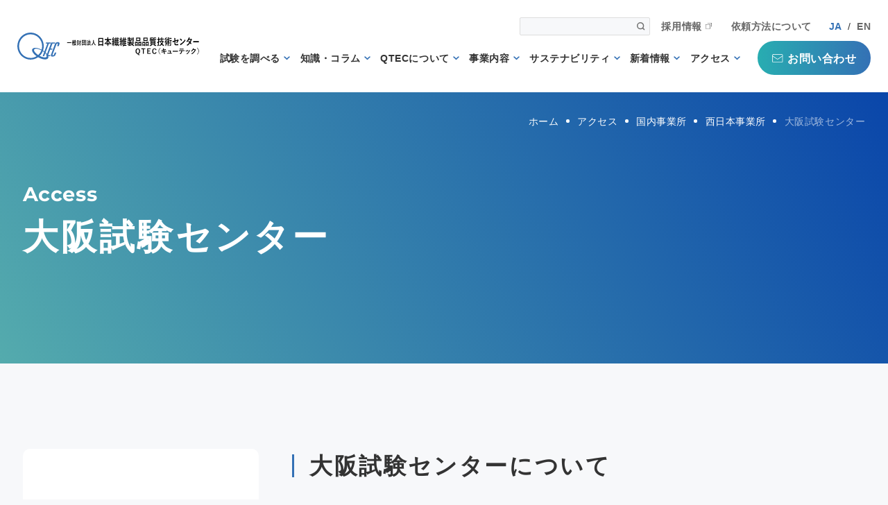

--- FILE ---
content_type: text/html; charset=UTF-8
request_url: https://www.qtec.or.jp/access/west/osaka/
body_size: 11006
content:
<!DOCTYPE html>
<html lang="ja">
<head prefix="og: http://ogp.me/ns# fb: http://ogp.me/ns/fb# article: http://ogp.me/ns/article#">
	<meta charset="utf-8">
	<meta name="viewport" content="width=device-width">
	<meta name="format-detection" content="telephone=no">

	<meta name='robots' content='index, follow, max-image-preview:large, max-snippet:-1, max-video-preview:-1' />

	<!-- This site is optimized with the Yoast SEO plugin v26.6 - https://yoast.com/wordpress/plugins/seo/ -->
	<title>大阪試験センター | アクセス | 品質試験・検査ならQTEC</title>
	<meta name="description" content="大阪試験センターは東京試験センターとともにQTECを代表する事業所です。物づくりサポート業務を行っております。大阪試験センターのお知らせやアクセス情報を記載しております。" />
	<link rel="canonical" href="https://www.qtec.or.jp/access/west/osaka/" />
	<meta property="og:locale" content="ja_JP" />
	<meta property="og:type" content="article" />
	<meta property="og:title" content="大阪試験センター | アクセス | 品質試験・検査ならQTEC" />
	<meta property="og:description" content="大阪試験センターは東京試験センターとともにQTECを代表する事業所です。物づくりサポート業務を行っております。大阪試験センターのお知らせやアクセス情報を記載しております。" />
	<meta property="og:url" content="https://www.qtec.or.jp/access/west/osaka/" />
	<meta property="og:site_name" content="品質試験・検査ならQTEC" />
	<meta property="article:modified_time" content="2024-01-09T03:41:17+00:00" />
	<meta name="twitter:card" content="summary_large_image" />
	<script type="application/ld+json" class="yoast-schema-graph">{"@context":"https://schema.org","@graph":[{"@type":"WebPage","@id":"https://www.qtec.or.jp/access/west/osaka/","url":"https://www.qtec.or.jp/access/west/osaka/","name":"大阪試験センター | アクセス | 品質試験・検査ならQTEC","isPartOf":{"@id":"https://www.qtec.or.jp/#website"},"datePublished":"2023-03-10T10:31:35+00:00","dateModified":"2024-01-09T03:41:17+00:00","description":"大阪試験センターは東京試験センターとともにQTECを代表する事業所です。物づくりサポート業務を行っております。大阪試験センターのお知らせやアクセス情報を記載しております。","breadcrumb":{"@id":"https://www.qtec.or.jp/access/west/osaka/#breadcrumb"},"inLanguage":"ja","potentialAction":[{"@type":"ReadAction","target":["https://www.qtec.or.jp/access/west/osaka/"]}]},{"@type":"BreadcrumbList","@id":"https://www.qtec.or.jp/access/west/osaka/#breadcrumb","itemListElement":[{"@type":"ListItem","position":1,"name":"Home","item":"https://www.qtec.or.jp/"},{"@type":"ListItem","position":2,"name":"アクセス","item":"https://www.qtec.or.jp/access/"},{"@type":"ListItem","position":3,"name":"大阪試験センター"}]},{"@type":"WebSite","@id":"https://www.qtec.or.jp/#website","url":"https://www.qtec.or.jp/","name":"品質試験・検査ならQTEC","description":"","potentialAction":[{"@type":"SearchAction","target":{"@type":"EntryPoint","urlTemplate":"https://www.qtec.or.jp/?s={search_term_string}"},"query-input":{"@type":"PropertyValueSpecification","valueRequired":true,"valueName":"search_term_string"}}],"inLanguage":"ja"}]}</script>
	<!-- / Yoast SEO plugin. -->


<script type="text/javascript" id="wpp-js" src="https://www.qtec.or.jp/wp-content/plugins/wordpress-popular-posts/assets/js/wpp.min.js?ver=7.3.6" data-sampling="1" data-sampling-rate="100" data-api-url="https://www.qtec.or.jp/wp-json/wordpress-popular-posts" data-post-id="662" data-token="be15b81412" data-lang="0" data-debug="0"></script>
<style id='wp-img-auto-sizes-contain-inline-css' type='text/css'>
img:is([sizes=auto i],[sizes^="auto," i]){contain-intrinsic-size:3000px 1500px}
/*# sourceURL=wp-img-auto-sizes-contain-inline-css */
</style>
<style id='wp-block-library-inline-css' type='text/css'>
:root{--wp-block-synced-color:#7a00df;--wp-block-synced-color--rgb:122,0,223;--wp-bound-block-color:var(--wp-block-synced-color);--wp-editor-canvas-background:#ddd;--wp-admin-theme-color:#007cba;--wp-admin-theme-color--rgb:0,124,186;--wp-admin-theme-color-darker-10:#006ba1;--wp-admin-theme-color-darker-10--rgb:0,107,160.5;--wp-admin-theme-color-darker-20:#005a87;--wp-admin-theme-color-darker-20--rgb:0,90,135;--wp-admin-border-width-focus:2px}@media (min-resolution:192dpi){:root{--wp-admin-border-width-focus:1.5px}}.wp-element-button{cursor:pointer}:root .has-very-light-gray-background-color{background-color:#eee}:root .has-very-dark-gray-background-color{background-color:#313131}:root .has-very-light-gray-color{color:#eee}:root .has-very-dark-gray-color{color:#313131}:root .has-vivid-green-cyan-to-vivid-cyan-blue-gradient-background{background:linear-gradient(135deg,#00d084,#0693e3)}:root .has-purple-crush-gradient-background{background:linear-gradient(135deg,#34e2e4,#4721fb 50%,#ab1dfe)}:root .has-hazy-dawn-gradient-background{background:linear-gradient(135deg,#faaca8,#dad0ec)}:root .has-subdued-olive-gradient-background{background:linear-gradient(135deg,#fafae1,#67a671)}:root .has-atomic-cream-gradient-background{background:linear-gradient(135deg,#fdd79a,#004a59)}:root .has-nightshade-gradient-background{background:linear-gradient(135deg,#330968,#31cdcf)}:root .has-midnight-gradient-background{background:linear-gradient(135deg,#020381,#2874fc)}:root{--wp--preset--font-size--normal:16px;--wp--preset--font-size--huge:42px}.has-regular-font-size{font-size:1em}.has-larger-font-size{font-size:2.625em}.has-normal-font-size{font-size:var(--wp--preset--font-size--normal)}.has-huge-font-size{font-size:var(--wp--preset--font-size--huge)}.has-text-align-center{text-align:center}.has-text-align-left{text-align:left}.has-text-align-right{text-align:right}.has-fit-text{white-space:nowrap!important}#end-resizable-editor-section{display:none}.aligncenter{clear:both}.items-justified-left{justify-content:flex-start}.items-justified-center{justify-content:center}.items-justified-right{justify-content:flex-end}.items-justified-space-between{justify-content:space-between}.screen-reader-text{border:0;clip-path:inset(50%);height:1px;margin:-1px;overflow:hidden;padding:0;position:absolute;width:1px;word-wrap:normal!important}.screen-reader-text:focus{background-color:#ddd;clip-path:none;color:#444;display:block;font-size:1em;height:auto;left:5px;line-height:normal;padding:15px 23px 14px;text-decoration:none;top:5px;width:auto;z-index:100000}html :where(.has-border-color){border-style:solid}html :where([style*=border-top-color]){border-top-style:solid}html :where([style*=border-right-color]){border-right-style:solid}html :where([style*=border-bottom-color]){border-bottom-style:solid}html :where([style*=border-left-color]){border-left-style:solid}html :where([style*=border-width]){border-style:solid}html :where([style*=border-top-width]){border-top-style:solid}html :where([style*=border-right-width]){border-right-style:solid}html :where([style*=border-bottom-width]){border-bottom-style:solid}html :where([style*=border-left-width]){border-left-style:solid}html :where(img[class*=wp-image-]){height:auto;max-width:100%}:where(figure){margin:0 0 1em}html :where(.is-position-sticky){--wp-admin--admin-bar--position-offset:var(--wp-admin--admin-bar--height,0px)}@media screen and (max-width:600px){html :where(.is-position-sticky){--wp-admin--admin-bar--position-offset:0px}}
/*wp_block_styles_on_demand_placeholder:696b9e22b67d3*/
/*# sourceURL=wp-block-library-inline-css */
</style>
<style id='classic-theme-styles-inline-css' type='text/css'>
/*! This file is auto-generated */
.wp-block-button__link{color:#fff;background-color:#32373c;border-radius:9999px;box-shadow:none;text-decoration:none;padding:calc(.667em + 2px) calc(1.333em + 2px);font-size:1.125em}.wp-block-file__button{background:#32373c;color:#fff;text-decoration:none}
/*# sourceURL=/wp-includes/css/classic-themes.min.css */
</style>
<link rel='stylesheet' id='contact-form-7-css' href='https://www.qtec.or.jp/wp-content/plugins/contact-form-7/includes/css/styles.css?ver=6.1.4' type='text/css' media='all' />
<link rel='stylesheet' id='wordpress-popular-posts-css-css' href='https://www.qtec.or.jp/wp-content/plugins/wordpress-popular-posts/assets/css/wpp.css?ver=7.3.6' type='text/css' media='all' />
<link rel='stylesheet' id='xo-event-calendar-css' href='https://www.qtec.or.jp/wp-content/plugins/xo-event-calendar/css/xo-event-calendar.css?ver=3.2.10' type='text/css' media='all' />
<link rel='stylesheet' id='xo-event-calendar-event-calendar-css' href='https://www.qtec.or.jp/wp-content/plugins/xo-event-calendar/build/event-calendar/style-index.css?ver=3.2.10' type='text/css' media='all' />
            <style id="wpp-loading-animation-styles">@-webkit-keyframes bgslide{from{background-position-x:0}to{background-position-x:-200%}}@keyframes bgslide{from{background-position-x:0}to{background-position-x:-200%}}.wpp-widget-block-placeholder,.wpp-shortcode-placeholder{margin:0 auto;width:60px;height:3px;background:#dd3737;background:linear-gradient(90deg,#dd3737 0%,#571313 10%,#dd3737 100%);background-size:200% auto;border-radius:3px;-webkit-animation:bgslide 1s infinite linear;animation:bgslide 1s infinite linear}</style>
            		<style type="text/css" id="wp-custom-css">
			/* カスタムボタン */
.btn {
	border-radius: 5px;
   background: linear-gradient(-225deg, #2CD8D5 0%, #C5C1FF 56%, #FFBAC3 100%);
  padding: 10px;
	text-decoration: none!important;
  color: white;
}

/* 左右2重線の入ったボックス */
.box {
  border-left: 5px double skyblue;
  border-right: 5px double skyblue;
  background-color: #eee;
  padding: 4em;
}


		</style>
			<link rel="stylesheet" href="/assets/css/lib/simplebar.css">
	<link rel="stylesheet" href="/assets/css/lib/swiper.min.css">
	<link rel="stylesheet" href="/assets/css/lib/magnific-popup.css">
	<link rel="stylesheet" href="/assets/css/styles.css">
	<link rel="icon" href="/assets/img/common/favicon.ico">
	<link rel="apple-touch-icon" href="/assets/img/common/apple-touch-icon.png">
	<meta name="og:image" content="https://www.qtec.or.jp/assets/img/common/ogimage.png">
	<meta property="og:image" content="https://www.qtec.or.jp/assets/img/common/ogimage.png" />

<!-- Google Tag Manager -->
<script>(function(w,d,s,l,i){w[l]=w[l]||[];w[l].push({'gtm.start':
new Date().getTime(),event:'gtm.js'});var f=d.getElementsByTagName(s)[0],
j=d.createElement(s),dl=l!='dataLayer'?'&l='+l:'';j.async=true;j.src=
'https://www.googletagmanager.com/gtm.js?id='+i+dl;f.parentNode.insertBefore(j,f);
})(window,document,'script','dataLayer','GTM-MLBN47W');</script>
<!-- End Google Tag Manager -->
</head>
<body>
<!-- Google Tag Manager (noscript) -->
<noscript><iframe src="https://www.googletagmanager.com/ns.html?id=GTM-MLBN47W"
height="0" width="0" style="display:none;visibility:hidden"></iframe></noscript>
<!-- End Google Tag Manager (noscript) -->
	<header class="l-header">
		<div class="l-header__wrap">
			<div class="l-header-head">
								<div class="l-header-logo"><a href="/" class="l-header-logo__link"><img src="/assets/img/common/img_logo_plus.svg" class="l-header-logo__img" alt="QTEC"></a></div>
								<div class="l-header-head__menu">
					<div class="l-header-head-mail">
						<a href="/form/contact/" class="l-header-head-mail__link"><img src="/assets/img/common/ico_mail_wh.svg" class="l-header-head-mail__img" alt=""></a>
					</div>
					<div class="l-header-head-toggle js-toggle">
						<img src="/assets/img/common/ico_toggle.svg" class="l-header-head-toggle__img" alt="">
					</div>
				</div>
			</div>
			<div class="l-header-menus">
				<div class="l-header-menu">
					<div class="l-header-contact u-sp">
						<a href="/form/contact/" class="l-header-contact__link">
							<span class="l-header-contact__inner">
								<img src="/assets/img/common/ico_mail_wh.svg" class="l-header-contact__icon" alt="">お問い合わせ
							</span>
						</a>
					</div>
					<div class="l-header-menu-sub">
						<div class="l-header-search">
							<form method="get" class="l-header-search__wrap" action="https://www.qtec.or.jp">
	<input type="text" class="l-header-search__input" name="s">
	<button type="submit" class="l-header-search__button"><img src="/assets/img/common/ico_header_search.svg" class="l-header-search__img" alt=""></button>
</form>						</div>
						<ul class="l-header-menu-sub-list">
							<li class="l-header-menu-sub-list__item">
								<a href="/careers/" target="_blank" class="l-header-menu-sub-list__link--blank">採用情報</a>
							</li>
							<li class="l-header-menu-sub-list__item">
								<a href="/order/" class="l-header-menu-sub-list__link">依頼方法について</a>
							</li>
						</ul>
						<div class="l-header-menu-lang">
							<p class="l-header-menu-lang__en">JA</p>
							<span class="l-header-menu-lang__slash">/</span>
							<p class="l-header-menu-lang__en"><a href="/en/" class="l-header-menu-lang__link">EN</a></p>
						</div>
					</div>
					<nav class="l-header-menu__gnavi">
												<ul class="l-header-gnavi">
							<li class="l-header-gnavi__item u-sp">
								<a href="/" class="l-header-gnavi__link">ホーム</a>
							</li>
							<li class="l-header-gnavi__item--parent">
								<a href="/search/" class="l-header-gnavi__parent">試験を調べる</a>
								<div class="l-header-gnavi-children">
									<ul class="l-header-gnavi-lower">
										<li class="l-header-gnavi-lower__item u-sp"><a href="/search/" class="l-header-gnavi-lower__link">試験を調べるTOP</a></li>
										<li class="l-header-gnavi-lower__item"><a href="/search/test/" class="l-header-gnavi-lower__link">試験方法から調べる</a></li>
										<li class="l-header-gnavi-lower__item"><a href="/search/item/" class="l-header-gnavi-lower__link">アイテムから調べる</a></li>
									</ul>
								</div>
							</li>
							<li class="l-header-gnavi__item--parent">
								<a href="/knowledge/" class="l-header-gnavi__parent">知識・コラム</a>
								<div class="l-header-gnavi-children">
									<ul class="l-header-gnavi-lower">
										<li class="l-header-gnavi-lower__item u-sp"><a href="/knowledge/" class="l-header-gnavi-lower__link">知識・コラムTOP</a></li>
																				<li class="l-header-gnavi-lower__item"><a href="/knowledge/textile/" class="l-header-gnavi-lower__link">繊維の知識</a></li>
																				<li class="l-header-gnavi-lower__item"><a href="/knowledge/japan-display/" class="l-header-gnavi-lower__link">日本の表示の知識と法律</a></li>
																				<li class="l-header-gnavi-lower__item"><a href="/knowledge/safety/" class="l-header-gnavi-lower__link">安全性に関する知識</a></li>
																				<li class="l-header-gnavi-lower__item"><a href="/knowledge/microbe/" class="l-header-gnavi-lower__link">微生物に関する知識</a></li>
																				<li class="l-header-gnavi-lower__item"><a href="/knowledge/inspection/" class="l-header-gnavi-lower__link">検品の知識</a></li>
																			</ul>
								</div>
							</li>
							<li class="l-header-gnavi__item--parent">
								<a href="/about/" class="l-header-gnavi__parent">QTECについて</a>
								<div class="l-header-gnavi-children">
									<ul class="l-header-gnavi-lower">
										<li class="l-header-gnavi-lower__item u-sp"><a href="/about/" class="l-header-gnavi-lower__link">QTECについてTOP</a></li>
										<li class="l-header-gnavi-lower__item"><a href="/about/message/" class="l-header-gnavi-lower__link">理事長あいさつ</a></li>
										<li class="l-header-gnavi-lower__item"><a href="/about/history/" class="l-header-gnavi-lower__link">QTECの歴史</a></li>
										<li class="l-header-gnavi-lower__item"><a href="/about/organization/" class="l-header-gnavi-lower__link">組織体制</a></li>
										<li class="l-header-gnavi-lower__item"><a href="/about/reason/" class="l-header-gnavi-lower__link">QTECが選ばれる理由</a></li>
										<li class="l-header-gnavi-lower__item"><a href="/about/foundation/" class="l-header-gnavi-lower__link">財団概要</a></li>
										<li class="l-header-gnavi-lower__item"><a href="/about/schedule/" class="l-header-gnavi-lower__link">営業日程</a></li>
									</ul>
								</div>
							</li>
							<li class="l-header-gnavi__item--parent">
								<a href="/work/" class="l-header-gnavi__parent">事業内容</a>
								<div class="l-header-gnavi-children">
									<ul class="l-header-gnavi-lower">
										<li class="l-header-gnavi-lower__item u-sp"><a href="/work/" class="l-header-gnavi-lower__link">事業内容TOP</a></li>
																				<li class="l-header-gnavi-lower__item"><a href="/search/test/" class="l-header-gnavi-lower__link">試験業務</a></li>
																				<li class="l-header-gnavi-lower__item"><a href="/work/inspection/" class="l-header-gnavi-lower__link">検査業務</a></li>
																				<li class="l-header-gnavi-lower__item"><a href="/work/support/" class="l-header-gnavi-lower__link">サポート業務</a></li>
																				<li class="l-header-gnavi-lower__item"><a href="/work/certification/" class="l-header-gnavi-lower__link">認証業務</a></li>
																				<li class="l-header-gnavi-lower__item"><a href="/work/authentication_mark/" class="l-header-gnavi-lower__link">認証マーク等対応試験</a></li>
																				<li class="l-header-gnavi-lower__item"><a href="/work/sales/" class="l-header-gnavi-lower__link">販売品</a></li>
																			</ul>
								</div>
							</li>
							<li class="l-header-gnavi__item--parent">
								<a href="/sustainable/" class="l-header-gnavi__parent">サステナビリティ</a>
								<div class="l-header-gnavi-children">
									<ul class="l-header-gnavi-lower">
										<li class="l-header-gnavi-lower__item u-sp"><a href="/sustainable/" class="l-header-gnavi-lower__link">サステナブルTOP</a></li>
										<li class="l-header-gnavi-lower__item"><a href="/sustainable/sustainability/" class="l-header-gnavi-lower__link">信頼される第三者機関として</a> </li>
										<li class="l-header-gnavi-lower__item"><a href="/sustainable/sdgs/" class="l-header-gnavi-lower__link">SDGs</a> </li>
										<li class="l-header-gnavi-lower__item"><a href="/sustainable/top-commitment/" class="l-header-gnavi-lower__link">トップコミットメント</a></li>
										<li class="l-header-gnavi-lower__item"><a href="/sustainable/corporate-conduct-guidelines/" class="l-header-gnavi-lower__link">企業行動ガイドライン</a></li>
										<li class="l-header-gnavi-lower__item"><a href="/sustainable/declaration-of-human-rights/" class="l-header-gnavi-lower__link">人権方針</a></li>
										<li class="l-header-gnavi-lower__item"><a href="/sustainable/customer-harassment-policy/" class="l-header-gnavi-lower__link">カスタマーハラスメントについての方針</a></li>
										<li class="l-header-gnavi-lower__item"><a href="/sustainable/ghg-emissions-report/" class="l-header-gnavi-lower__link">QTECにおける温室効果ガス排出量の報告について</a></li>
									</ul>
								</div>
							</li>
							<li class="l-header-gnavi__item--parent">
								<a href="/news/" class="l-header-gnavi__parent">新着情報</a>
								<div class="l-header-gnavi-children">
									<ul class="l-header-gnavi-lower">
										<li class="l-header-gnavi-lower__item u-sp"><a href="/news/" class="l-header-gnavi-lower__link">新着情報TOP</a></li>
																				<li class="l-header-gnavi-lower__item"><a href="/news/important/" class="l-header-gnavi-lower__link">重要</a></li>
																				<li class="l-header-gnavi-lower__item"><a href="/news/news/" class="l-header-gnavi-lower__link">お知らせ</a></li>
																				<li class="l-header-gnavi-lower__item"><a href="/news/seminar/" class="l-header-gnavi-lower__link">セミナー・イベント</a></li>
																				<li class="l-header-gnavi-lower__item"><a href="/news/standard/" class="l-header-gnavi-lower__link">規格・規制</a></li>
																				<li class="l-header-gnavi-lower__item"><a href="/news/info/" class="l-header-gnavi-lower__link">QTECインフォメーション</a></li>
																			</ul>
								</div>
							</li>
							<li class="l-header-gnavi__item--parent">
								<a href="/access/" class="l-header-gnavi__parent">アクセス</a>
								<div class="l-header-gnavi-children">
									<ul class="l-header-gnavi-lower">
										<li class="l-header-gnavi-lower__item u-sp"><a href="/access/" class="l-header-gnavi-lower__link">アクセスTOP</a></li>
																				<li class="l-header-gnavi-lower__item"><a href="/access/japan/" class="l-header-gnavi-lower__link">国内事業所</a></li>
																				<li class="l-header-gnavi-lower__item"><a href="/access/overseas/" class="l-header-gnavi-lower__link">海外事業所</a></li>
																				<li class="l-header-gnavi-lower__item"><a href="/access/headquarters/" class="l-header-gnavi-lower__link">本部</a></li>
																			</ul>
								</div>
							</li>
						</ul>
						<div class="l-header-contact u-pc">
							<a href="/form/contact/" class="l-header-contact__link">
								<span class="l-header-contact__inner">
									<img src="/assets/img/common/ico_mail_wh.svg" class="l-header-contact__icon" alt="">お問い合わせ
								</span>
							</a>
						</div>
					</nav>
				</div>
			</div>
		</div>
		<div class="l-header-search__sp">
			<div class="l-header-search">
				<form method="get" class="l-header-search__wrap" action="https://www.qtec.or.jp">
	<input type="text" class="l-header-search__input" name="s">
	<button type="submit" class="l-header-search__button"><img src="/assets/img/common/ico_header_search.svg" class="l-header-search__img" alt=""></button>
</form>			</div>
		</div>
	</header>

<div class="f-main p-access">
	<div class="f-wrapper">
		<div class="c-breadcrumb">
			<ul class="c-breadcrumb-list f-container" itemscope itemtype="https://schema.org/BreadcrumbList">
				<li class="c-breadcrumb-list__item" itemprop="itemListElement" itemscope itemtype="https://schema.org/ListItem">
					<a itemprop="item" href="/" class="c-breadcrumb-list__link"><span  itemprop="name">ホーム</span></a>
					<meta itemprop="position" content="1">
				</li>
				<li class="c-breadcrumb-list__item" itemprop="itemListElement" itemscope itemtype="https://schema.org/ListItem">
					<a itemprop="item" href="/access/" class="c-breadcrumb-list__link"><span itemprop="name">アクセス</span></a>
					<meta itemprop="position" content="2">
				</li>
								<li class="c-breadcrumb-list__item" itemprop="itemListElement" itemscope itemtype="https://schema.org/ListItem">
					<a itemprop="item" href="/access/japan" class="c-breadcrumb-list__link">
						<span itemprop="name">国内事業所</span>
					</a>
					<meta itemprop="position" content="3">
				</li>
								<li class="c-breadcrumb-list__item" itemprop="itemListElement" itemscope itemtype="https://schema.org/ListItem">
					<a itemprop="item" href="/access/west" class="c-breadcrumb-list__link"><span itemprop="name">西日本事業所</span></a>
					<meta itemprop="position" content="4">
				</li>
				<li class="c-breadcrumb-list__item" itemprop="itemListElement" itemscope itemtype="https://schema.org/ListItem">
					<span itemprop="name">大阪試験センター</span>
					<meta itemprop="position" content="5">
				</li>
			</ul>
		</div>
		<section class="c-lowermv">
			<div class="f-container c-lowermv__inner">
				<p class="c-lowermv__en">Access</p>
				<h1 class="c-lowermv__ttl">大阪試験センター</h1>
			</div>
		</section>
		<div class="p-columns f-container">
			<main class="p-columns-main">
				<section class="p-access-area">
					<h2 class="c-border">大阪試験センターについて</h2>
										<p class="p-access-area__txt">
						QTEC西日本地区を代表する試験センターです。<br />
糸、生地、アパレル製品、服飾雑貨などの堅牢度・物性・安全性・機能性試験を行い、ジオシンセティック試験は、東京試験センター 産業資材チームと連携しております。<br />
縫製工場指導・評価、検品工場指導・評価、官需を含む製品検査も行っています。<br />
西日本事業所配下である神戸試験センター 、四国試験センターはもちろんのこと、東日本事業所並びに海外事業所とネットワークを組み、ALL QTEC体制のもと各チームスタッフが多種多様なご依頼に迅速に対応し精度の高いデータを提供しています。					</p>
									</section>
				<section class="p-access-area">
					<h2 class="c-border">アクセス</h2>
					<dl class="c-define">
												<dt class="c-define__ttl">住　所</dt>
						<dd class="c-define__txt"> 〒540-0028 大阪市中央区常盤町2-3-25</dd>
																		<dt class="c-define__ttl">最寄り駅・<br class="u-pc">アクセス</dt>
						<dd class="c-define__txt">地下鉄谷町線・中央線「谷町4丁目」駅［6］出口より徒歩6分<br />
地下鉄堺筋線・中央線「堺筋本町」駅［1］又は［5］出口より徒歩8分</dd>
											</dl>
										<div class="p-access-area-img">
						<iframe src="https://www.google.com/maps/embed?pb=!1m18!1m12!1m3!1d3280.909313313886!2d135.5127841!3d34.68223820000001!2m3!1f0!2f0!3f0!3m2!1i1024!2i768!4f13.1!3m3!1m2!1s0x6000e724efe2273b%3A0x6c78d1560b70000!2z44CSNTQwLTAwMjgg5aSn6Ziq5bqc5aSn6Ziq5biC5Lit5aSu5Yy65bi455uk55S677yS5LiB55uu77yT4oiS77yS77yVIOaXpeacrOe5iue2reijveWTgeWTgeizquaKgOihk-OCu-ODs-OCv-ODvA!5e0!3m2!1sja!2sjp!4v1681118901844!5m2!1sja!2sjp" width="600" height="450" style="border:0;" allowfullscreen="" loading="lazy" referrerpolicy="no-referrer-when-downgrade"></iframe>					</div>
									</section>
				<section class="p-access-area">
										<h2 class="c-border">お問い合わせ先</h2>
					<div class="c-table" data-simplebar>
						<div class="c-table__inner">
							<table class="c-table__block">
																<tr>
									<th class="c-table__ttl">総務・経理</th>
									<td class="c-table__txt">TEL：(06)6946-4811　　FAX：(06)6946-6800</td>
								</tr>
																<tr>
									<th class="c-table__ttl">品質性能試験</th>
									<td class="c-table__txt">TEL：(06)6946-4855　　FAX：(06)6946-4804</td>
								</tr>
																<tr>
									<th class="c-table__ttl">検査・認証</th>
									<td class="c-table__txt">TEL：(06)6946-4833　　FAX：(06)6946-4802</td>
								</tr>
															</table>
						</div>
					</div>
										<div class="c-btn-wh--center p-access-area__btn"><a href="/access/" class="c-btn-wh__link"><span class="c-btn-wh__inner">アクセス</span></a></div>
					<div class="c-btn-gradation__wrap p-access-area__gradation">
												<div class="c-btn-gradation u-sp">
							<a data-tel="06-6946-4855" class="c-btn-gradation__link">
								<span class="c-btn-gradation__inner">お電話での<br>お問い合わせはこちら</span>
							</a>
						</div>
												<div class="c-btn-gradation" style="margin-left: auto; margin-right: auto;">
							<a href="/form/contact/" class="c-btn-gradation__link">
								<span class="c-btn-gradation__inner">WEBからの<br>お問い合わせはこちら</span>
							</a>
						</div>
					</div>
				</section>
								<section class="p-access-area">
					<h2 class="c-border">大阪試験センターで対応可能な試験</h2>
					<div class="p-access-area__test">
						<ul class="p-access-area-list">
														<li class="p-access-area-list__item">堅牢度</li>
														<li class="p-access-area-list__item">物性</li>
														<li class="p-access-area-list__item">安全性</li>
														<li class="p-access-area-list__item">機能性</li>
														<li class="p-access-area-list__item">アパレル試験</li>
														<li class="p-access-area-list__item">産業資材試験</li>
													</ul>
					</div>
										<p class="p-access-area__txt">他QTEC試験センターで実施可能な試験も、受付できますのでご相談ください。</p>
									</section>
				

			</main>
			<aside class="p-columns-side">
				<div class="">
					<div class="p-columns-side-menu">
	<ul class="p-columns-side-menu-list">
		<li class="p-columns-side-menu-list__item">
			<div class="p-columns-side-menu-list__parent">アイテムから調べる<span class="p-columns-side-menu-list__en">Item</span></div>
			<ul class="p-columns-side-menu-children">
								<li class="p-columns-side-menu-children__item">
					<a href="/search/item/apparel/" class="p-columns-side-menu-children__link">衣料品</a>
				</li>
								<li class="p-columns-side-menu-children__item">
					<a href="/search/item/bag-shoes/" class="p-columns-side-menu-children__link">かばん・靴・その他雑貨</a>
				</li>
								<li class="p-columns-side-menu-children__item">
					<a href="/search/item/interior/" class="p-columns-side-menu-children__link">寝装・インテリア</a>
				</li>
								<li class="p-columns-side-menu-children__item">
					<a href="/search/item/industrial-materials/" class="p-columns-side-menu-children__link">産業資材</a>
				</li>
								<li class="p-columns-side-menu-children__item">
					<a href="/search/item/other-clothing/" class="p-columns-side-menu-children__link">防護・作業・安全服類</a>
				</li>
								<li class="p-columns-side-menu-children__item">
					<a href="/search/item/outdoor/" class="p-columns-side-menu-children__link">アウトドア用品</a>
				</li>
							</ul>
		</li>
		<li class="p-columns-side-menu-list__item">
			<div class="p-columns-side-menu-list__parent">試験方法から調べる<span class="p-columns-side-menu-list__en">Test</span></div>
			<ul class="p-columns-side-menu-children">
								<li class="p-columns-side-menu-children__item">
					<a href="/search/test/anzen/" class="p-columns-side-menu-children__link">安全性・その他</a>
				</li>
								<li class="p-columns-side-menu-children__item">
					<a href="/search/test/umou/" class="p-columns-side-menu-children__link">羽毛</a>
				</li>
								<li class="p-columns-side-menu-children__item">
					<a href="/search/test/biseibutsu/" class="p-columns-side-menu-children__link">微生物試験</a>
				</li>
								<li class="p-columns-side-menu-children__item">
					<a href="/search/test/sangyo/" class="p-columns-side-menu-children__link">産業資材</a>
				</li>
								<li class="p-columns-side-menu-children__item">
					<a href="/search/test/kenro/" class="p-columns-side-menu-children__link">染色堅ろう度</a>
				</li>
								<li class="p-columns-side-menu-children__item">
					<a href="/search/test/butsusei/" class="p-columns-side-menu-children__link">物性</a>
				</li>
								<li class="p-columns-side-menu-children__item">
					<a href="/search/test/seihin/" class="p-columns-side-menu-children__link">製品試験</a>
				</li>
								<li class="p-columns-side-menu-children__item">
					<a href="/search/test/zakka/" class="p-columns-side-menu-children__link">雑貨品</a>
				</li>
								<li class="p-columns-side-menu-children__item">
					<a href="/search/test/kinou/" class="p-columns-side-menu-children__link">機能性</a>
				</li>
								<li class="p-columns-side-menu-children__item">
					<a href="/search/test/bogo/" class="p-columns-side-menu-children__link">防護服</a>
				</li>
								<li class="p-columns-side-menu-children__item">
					<a href="/search/test/senikonyo/" class="p-columns-side-menu-children__link">繊維混用率</a>
				</li>
							</ul>
		</li>
		<li class="p-columns-side-menu-list__item">
			<div class="p-columns-side-menu-list__parent">知識・コラム<span class="p-columns-side-menu-list__en">Knowledge</span></div>
			<ul class="p-columns-side-menu-children">
<!--
				<li class="p-columns-side-menu-children__item">
					<a href="/knowledge/" class="p-columns-side-menu-children__link">知識・コラムトップ</a>
				</li>
-->
								<li class="p-columns-side-menu-children__item">
					<a href="/knowledge/textile/" class="p-columns-side-menu-children__link">繊維の知識</a>
				</li>
								<li class="p-columns-side-menu-children__item">
					<a href="/knowledge/japan-display/" class="p-columns-side-menu-children__link">日本の表示の知識と法律</a>
				</li>
								<li class="p-columns-side-menu-children__item">
					<a href="/knowledge/safety/" class="p-columns-side-menu-children__link">安全性に関する知識</a>
				</li>
								<li class="p-columns-side-menu-children__item">
					<a href="/knowledge/microbe/" class="p-columns-side-menu-children__link">微生物に関する知識</a>
				</li>
								<li class="p-columns-side-menu-children__item">
					<a href="/knowledge/inspection/" class="p-columns-side-menu-children__link">検品の知識</a>
				</li>
							</ul>
		</li>
		<li class="p-columns-side-menu-list__item">
			<div class="p-columns-side-menu-list__parent">事業内容<span class="p-columns-side-menu-list__en">Service</span></div>
			<ul class="p-columns-side-menu-children">
								<li class="p-columns-side-menu-children__item">
					<a href="/search/test/" class="p-columns-side-menu-children__link">試験業務</a>
				</li>
								<li class="p-columns-side-menu-children__item">
					<a href="/work/inspection/" class="p-columns-side-menu-children__link">検査業務</a>
				</li>
								<li class="p-columns-side-menu-children__item">
					<a href="/work/support/" class="p-columns-side-menu-children__link">サポート業務</a>
				</li>
								<li class="p-columns-side-menu-children__item">
					<a href="/work/certification/" class="p-columns-side-menu-children__link">認証業務</a>
				</li>
								<li class="p-columns-side-menu-children__item">
					<a href="/work/authentication_mark/" class="p-columns-side-menu-children__link">認証マーク等対応試験</a>
				</li>
								<li class="p-columns-side-menu-children__item">
					<a href="/work/sales/" class="p-columns-side-menu-children__link">販売品</a>
				</li>
							</ul>
		</li>
	</ul>
</div>				</div>
			</aside>
		</div>
		<section class="c-link">
	<h2 class="c-link__ttl">アクセス</h2>
	<ul class="c-link-list">
		<li class="c-link-list__item m-shadow">
			<a href="/access/headquarters/" class="c-link-list__link">
				<span class="c-link-list__txt">本部</span>
				<img src="/assets/img/common/img_link_access01.jpg" class="c-link-list__img" alt="">
			</a>
		</li>
		<li class="c-link-list__item m-shadow">
			<a href="/access/japan/" class="c-link-list__link">
				<span class="c-link-list__txt">国内事業所</span>
				<img src="/assets/img/common/img_link_access02.jpg" class="c-link-list__img" alt="">
			</a>
		</li>
		<li class="c-link-list__item m-shadow">
			<a href="/access/overseas/" class="c-link-list__link">
				<span class="c-link-list__txt">海外事業所</span>
				<img src="/assets/img/common/img_link_access03.jpg" class="c-link-list__img" alt="">
			</a>
		</li>
	</ul>
	<div class="c-btn-wh--center"><a href="/access/" class="c-btn-wh__link"><span class="c-btn-wh__inner">アクセス</span></a></div>
</section>	</div>
</div>

<footer class="l-footer">
	<div class="l-footer-nav">
		<ul class="l-footer-nav-list f-container">
			<li class="l-footer-nav-list__item"> <a href="/order/" class="l-footer-nav-list__link"> <img src="/assets/img/common/ico_footer_nav_01.svg" class="l-footer-nav-list__img" alt="">
				<p class="l-footer-nav-list__txt">依頼方法を見る</p>
				</a> </li>
			<li class="l-footer-nav-list__item"> <a href="/form/contact/" class="l-footer-nav-list__link"> <img src="/assets/img/common/ico_footer_nav_02.svg" class="l-footer-nav-list__img" alt="">
				<p class="l-footer-nav-list__txt">専門家へ相談</p>
				</a> </li>
			<li class="l-footer-nav-list__item"> <a href="/public/ordersheet/" class="l-footer-nav-list__link"> <img src="/assets/img/common/ico_footer_nav_03.svg" class="l-footer-nav-list__img" alt="">
				<p class="l-footer-nav-list__txt">試験・検査の<br class="u-sp">依頼書ダウンロード</p>
				</a> </li>
			<li class="l-footer-nav-list__item"> <a href="/faq/" class="l-footer-nav-list__link"> <img src="/assets/img/common/ico_footer_nav_04.svg" class="l-footer-nav-list__img" alt="">
				<p class="l-footer-nav-list__txt">よくあるご質問</p>
				</a> </li>
		</ul>
	</div>
	<div class="l-footer-content">
		<div class="f-container">
			<div class="l-footer-content__menu">
				<div class="l-footer-menu">
					<div class="l-footer-menu__left">
						<ul class="l-footer-menu-list">
							<li class="l-footer-menu-list__item"> <a href="/" class="l-footer-menu-list__link">ホーム</a> </li>
							<li class="l-footer-menu-list__item"> <a href="/search/" class="l-footer-menu-list__link">試験を調べる</a>
								<ul class="l-footer-menu-child">
									<li class="l-footer-menu-child__item"> <a href="/search/item/" class="l-footer-menu-child__link">アイテムから調べる</a> </li>
									<li class="l-footer-menu-child__item"> <a href="/search/test/" class="l-footer-menu-child__link">試験方法から調べる</a> </li>
								</ul>
							</li>
						</ul>
						<ul class="l-footer-menu-list">
							<li class="l-footer-menu-list__item"> <a href="/about/" class="l-footer-menu-list__link">QTECについて</a>
								<ul class="l-footer-menu-child">
									<li class="l-footer-menu-child__item"> <a href="/about/message/" class="l-footer-menu-child__link">理事長あいさつ</a> </li>
									<li class="l-footer-menu-child__item"> <a href="/about/history/" class="l-footer-menu-child__link">QTECの歴史</a> </li>
									<li class="l-footer-menu-child__item"> <a href="/about/organization/" class="l-footer-menu-child__link">組織体制</a> </li>
									<li class="l-footer-menu-child__item"> <a href="/about/reason/" class="l-footer-menu-child__link">QTECが選ばれる理由</a> </li>
									<li class="l-footer-menu-child__item"> <a href="/about/foundation/" class="l-footer-menu-child__link">財団概要</a> </li>
									<li class="l-footer-menu-child__item"> <a href="/about/schedule/" class="l-footer-menu-child__link">営業日程</a> </li>
								</ul>
							</li>
						</ul>
						<ul class="l-footer-menu-list">
							<li class="l-footer-menu-list__item"> <a href="/work/" class="l-footer-menu-list__link">事業内容</a>
								<ul class="l-footer-menu-child">
																		<li class="l-footer-menu-child__item">
										<a href="/work/inspection/" class="l-footer-menu-child__link">検査業務</a>
									</li>
																		<li class="l-footer-menu-child__item">
										<a href="/work/support/" class="l-footer-menu-child__link">サポート業務</a>
									</li>
																		<li class="l-footer-menu-child__item">
										<a href="/work/authentication_mark/" class="l-footer-menu-child__link">認証マーク等対応試験</a>
									</li>
																		<li class="l-footer-menu-child__item">
										<a href="/work/sales/" class="l-footer-menu-child__link">販売品</a>
									</li>
																	</ul>
							</li>
						</ul>
					</div>
					<div class="l-footer-menu__right">
						<ul class="l-footer-menu-list">
							<li class="l-footer-menu-list__item"> <a href="/sustainable/" class="l-footer-menu-list__link">サステナビリティ</a>
								<ul class="l-footer-menu-child">
									<li class="l-footer-menu-child__item"><a href="/sustainable/sustainability/" class="l-footer-menu-child__link">信頼される第三者機関として</a> </li>
									<li class="l-footer-menu-child__item"><a href="/sustainable/sdgs/" class="l-footer-menu-child__link">SDGs</a> </li>
									<li class="l-footer-menu-child__item"> <a href="/sustainable/top-commitment/" class="l-footer-menu-child__link">トップコミットメント</a> </li>
									<li class="l-footer-menu-child__item"> <a href="/sustainable/corporate-conduct-guidelines/" class="l-footer-menu-child__link">企業行動ガイドライン</a> </li>
									<li class="l-footer-menu-child__item"> <a href="/sustainable/declaration-of-human-rights/" class="l-footer-menu-child__link">人権方針</a> </li>
									<li class="l-footer-menu-child__item"> <a href="/sustainable/customer-harassment-policy/" class="l-footer-menu-child__link">カスタマーハラスメントについての方針</a> </li>
									<li class="l-footer-menu-child__item"> <a href="/sustainable/ghg-emissions-report/" class="l-footer-menu-child__link">QTECにおける温室効果<br class="u-pc">ガス排出量の報告について</a> </li>
								</ul>
							</li>
							<li class="l-footer-menu-list__item"> <a href="/news/" class="l-footer-menu-list__link">新着情報</a>
								<ul class="l-footer-menu-child">
																		<li class="l-footer-menu-child__item">
										<a href="/news/important/" class="l-footer-menu-child__link">重要</a>
									</li>
																		<li class="l-footer-menu-child__item">
										<a href="/news/news/" class="l-footer-menu-child__link">お知らせ</a>
									</li>
																		<li class="l-footer-menu-child__item">
										<a href="/news/seminar/" class="l-footer-menu-child__link">セミナー・イベント</a>
									</li>
																		<li class="l-footer-menu-child__item">
										<a href="/news/standard/" class="l-footer-menu-child__link">規格・規制</a>
									</li>
																		<li class="l-footer-menu-child__item">
										<a href="/news/info/" class="l-footer-menu-child__link">QTECインフォメーション</a>
									</li>
																	</ul>
							</li>
						</ul>
						<ul class="l-footer-menu-list">
							<li class="l-footer-menu-list__item"> <a href="/about/foundation/" class="l-footer-menu-list__link">財団概要</a>
								<ul class="l-footer-menu-child">
									<li class="l-footer-menu-child__item"> <a href="/foundation/licence/" class="l-footer-menu-child__link">取得資格一覧</a> </li>
									<li class="l-footer-menu-child__item"> <a href="/about/foundation/mynumber/" class="l-footer-menu-child__link">マイナンバー基本方針</a> </li>
									<li class="l-footer-menu-child__item"> <a href="/about/foundation/link/" class="l-footer-menu-child__link">リンク集</a> </li>
								</ul>
							</li>
							<li class="l-footer-menu-list__item"> <a href="/access/" class="l-footer-menu-list__link">アクセス</a>
								<ul class="l-footer-menu-child">
									<li class="l-footer-menu-child__item"> <a href="/access/japan/" class="l-footer-menu-child__link">国内事業部</a> </li>
									<li class="l-footer-menu-child__item"> <a href="/access/overseas/" class="l-footer-menu-child__link">海外事業部</a> </li>
									<li class="l-footer-menu-child__item"> <a href="/access/headquarters/" class="l-footer-menu-child__link">本部</a> </li>
								</ul>
							</li>
						</ul>
					</div>
				</div>
				<div class="l-footer-bnr">
					<div class="l-footer-bnr-btn">
						<a href="/knowledge/" class="l-footer-bnr-btn__link--01">知識・コラム</a>
					</div>
					<div class="l-footer-bnr-btn">
						<a href="/careers/" class="l-footer-bnr-btn__link--02" target="_blank">
							<span class="l-footer-bnr-btn__inner">採用情報</span>
						</a>
					</div>
				</div>
			</div>
			<div class="l-footer-content__bottom">
				<div class="l-footer-copy">
					<p class="l-footer-copy-ttl"><span class="l-footer-copy-ttl__sub">一般財団法人</span>日本繊維製品品質技術センター</p>
					<div class="l-footer-contact">
						<a href="/form/contact/" class="l-footer-contact__link">
							<span class="l-footer-contact__inner">
								<img src="/assets/img/common/ico_mail_wh.svg" class="l-footer-contact__icon" alt="">お問い合わせ
							</span>
						</a>
					</div>
				</div>
				<ul class="l-footer-sub">
					<li class="l-footer-sub-lang"> <span class="l-footer-sub-lang__current">JA</span> <span class="l-footer-sub-lang__slash">/</span> <a href="/en/" target="_blank" class="l-footer-sub-lang__link">EN</a> </li>
					<li class="l-footer-sub__item"> <a href="/sitemap/" class="l-footer-sub__link">サイトマップ</a> </li>
					<li class="l-footer-sub__item"> <a href="/rule/" class="l-footer-sub__link">利用規約</a> </li>
				</ul>
				<p class="l-footer-content__copy">Copyright &copy; Japan Textile Products Quality and Technology Center</p>
			</div>
		</div>
	</div>
</footer>
<div class="c-pagetop js-pagetop"><a href="#" class="c-pagetop__link"><img src="/assets/img/common/ico_pagetop.png" srcset="/assets/img/common/ico_pagetop@2x.png 2x" class="c-pagetop__icon" alt=""></a></div>
<script src="/assets/js/jquery.js"></script>
<script src="/assets/js/lib/simplebar.min.js"></script>
<script src="/assets/js/lib/swiper.min.js"></script>
<script src="/assets/js/lib/rellax.min.js"></script>
<script src="/assets/js/libs.js"></script>
<script type="speculationrules">
{"prefetch":[{"source":"document","where":{"and":[{"href_matches":"/*"},{"not":{"href_matches":["/wp-*.php","/wp-admin/*","/wp-content/uploads/*","/wp-content/*","/wp-content/plugins/*","/wp-content/themes/qtec/*","/*\\?(.+)"]}},{"not":{"selector_matches":"a[rel~=\"nofollow\"]"}},{"not":{"selector_matches":".no-prefetch, .no-prefetch a"}}]},"eagerness":"conservative"}]}
</script>
<script type="text/javascript" src="https://www.qtec.or.jp/wp-includes/js/dist/hooks.min.js?ver=dd5603f07f9220ed27f1" id="wp-hooks-js"></script>
<script type="text/javascript" src="https://www.qtec.or.jp/wp-includes/js/dist/i18n.min.js?ver=c26c3dc7bed366793375" id="wp-i18n-js"></script>
<script type="text/javascript" id="wp-i18n-js-after">
/* <![CDATA[ */
wp.i18n.setLocaleData( { 'text direction\u0004ltr': [ 'ltr' ] } );
//# sourceURL=wp-i18n-js-after
/* ]]> */
</script>
<script type="text/javascript" src="https://www.qtec.or.jp/wp-content/plugins/contact-form-7/includes/swv/js/index.js?ver=6.1.4" id="swv-js"></script>
<script type="text/javascript" id="contact-form-7-js-translations">
/* <![CDATA[ */
( function( domain, translations ) {
	var localeData = translations.locale_data[ domain ] || translations.locale_data.messages;
	localeData[""].domain = domain;
	wp.i18n.setLocaleData( localeData, domain );
} )( "contact-form-7", {"translation-revision-date":"2025-11-30 08:12:23+0000","generator":"GlotPress\/4.0.3","domain":"messages","locale_data":{"messages":{"":{"domain":"messages","plural-forms":"nplurals=1; plural=0;","lang":"ja_JP"},"This contact form is placed in the wrong place.":["\u3053\u306e\u30b3\u30f3\u30bf\u30af\u30c8\u30d5\u30a9\u30fc\u30e0\u306f\u9593\u9055\u3063\u305f\u4f4d\u7f6e\u306b\u7f6e\u304b\u308c\u3066\u3044\u307e\u3059\u3002"],"Error:":["\u30a8\u30e9\u30fc:"]}},"comment":{"reference":"includes\/js\/index.js"}} );
//# sourceURL=contact-form-7-js-translations
/* ]]> */
</script>
<script type="text/javascript" id="contact-form-7-js-before">
/* <![CDATA[ */
var wpcf7 = {
    "api": {
        "root": "https:\/\/www.qtec.or.jp\/wp-json\/",
        "namespace": "contact-form-7\/v1"
    }
};
//# sourceURL=contact-form-7-js-before
/* ]]> */
</script>
<script type="text/javascript" src="https://www.qtec.or.jp/wp-content/plugins/contact-form-7/includes/js/index.js?ver=6.1.4" id="contact-form-7-js"></script>
<script type="text/javascript" id="toc-front-js-extra">
/* <![CDATA[ */
var tocplus = {"smooth_scroll":"1"};
//# sourceURL=toc-front-js-extra
/* ]]> */
</script>
<script type="text/javascript" src="https://www.qtec.or.jp/wp-content/plugins/table-of-contents-plus/front.min.js?ver=2411.1" id="toc-front-js"></script>
<script type="text/javascript" id="xo-event-calendar-ajax-js-extra">
/* <![CDATA[ */
var xo_event_calendar_object = {"ajax_url":"https://www.qtec.or.jp/wp-admin/admin-ajax.php","action":"xo_event_calendar_month"};
var xo_simple_calendar_object = {"ajax_url":"https://www.qtec.or.jp/wp-admin/admin-ajax.php","action":"xo_simple_calendar_month"};
//# sourceURL=xo-event-calendar-ajax-js-extra
/* ]]> */
</script>
<script type="text/javascript" src="https://www.qtec.or.jp/wp-content/plugins/xo-event-calendar/js/ajax.js?ver=3.2.10" id="xo-event-calendar-ajax-js"></script>
</body>
</html>

--- FILE ---
content_type: text/css
request_url: https://www.qtec.or.jp/assets/css/styles.css
body_size: 39613
content:
@charset "UTF-8";
/* Sanitize
 * ========================================================================== */
/**
 * Add border box sizing in all browsers (opinionated).
 */
html {
  -webkit-box-sizing: border-box;
          box-sizing: border-box;
}

*,
*:before,
*:after {
  -webkit-box-sizing: inherit;
          box-sizing: inherit;
}

/**
 * 1. Add text decoration inheritance in all browsers (opinionated).
 * 2. Add vertical alignment inheritance in all browsers (opinionated).
 */
::before,
::after {
  text-decoration: inherit; /* 1 */
  vertical-align: inherit; /* 2 */
}

/**
 * 1. Use the default cursor in all browsers (opinionated).
 * 2. Change the line height in all browsers (opinionated).
 * 3. Use a 4-space tab width in all browsers (opinionated).
 * 4. Remove the grey highlight on links in iOS (opinionated).
 * 5. Prevent adjustments of font size after orientation changes in
 *		IE on Windows Phone and in iOS.
 * 6. Breaks words to prevent overflow in all browsers (opinionated).
 */
html {
  cursor: default; /* 1 */
  line-height: 1.5; /* 2 */
  -moz-tab-size: 4; /* 3 */
  -o-tab-size: 4;
     tab-size: 4; /* 3 */
  -webkit-tap-highlight-color: transparent; /* 4 */
  -ms-text-size-adjust: 100%; /* 5 */
  -webkit-text-size-adjust: 100%; /* 5 */
  word-break: break-word; /* 6 */
}

/* Sections
 * ========================================================================== */
/**
 * Remove the margin in all browsers (opinionated).
 */
body {
  margin: 0;
}

/**
 * Correct the font size and margin on `h1` elements within `section` and
 * `article` contexts in Chrome, Edge, Firefox, and Safari.
 */
h1 {
  font-size: 2em;
  margin: 0.67em 0;
}

/* Grouping content
 * ========================================================================== */
/**
 * Remove the margin on nested lists in Chrome, Edge, IE, and Safari.
 */
dl dl,
dl ol,
dl ul,
ol dl,
ul dl {
  margin: 0;
}

/**
 * Remove the margin on nested lists in Edge 18- and IE.
 */
ol ol,
ol ul,
ul ol,
ul ul {
  margin: 0;
}

/**
 * 1. Add the correct sizing in Firefox.
 * 2. Show the overflow in Edge 18- and IE.
 */
hr {
  height: 0; /* 1 */
  overflow: visible; /* 2 */
}

/**
 * Add the correct display in IE.
 */
main {
  display: block;
}

/**
 * Remove the list style on navigation lists in all browsers (opinionated).
 */
nav ol,
nav ul {
  list-style: none;
  padding: 0;
}

/**
 * 1. Correct the inheritance and scaling of font size in all browsers.
 * 2. Correct the odd `em` font sizing in all browsers.
 */
pre {
  font-family: monospace, monospace; /* 1 */
  font-size: 1em; /* 2 */
}

/* Text-level semantics
 * ========================================================================== */
/**
 * Remove the gray background on active links in IE 10.
 */
a {
  background-color: transparent;
}

/**
 * Add the correct text decoration in Edge 18-, IE, and Safari.
 */
abbr[title] {
  text-decoration: underline;
  -webkit-text-decoration: underline dotted;
          text-decoration: underline dotted;
}

/**
 * Add the correct font weight in Chrome, Edge, and Safari.
 */
b,
strong {
  font-weight: bolder;
}

/**
 * 1. Correct the inheritance and scaling of font size in all browsers.
 * 2. Correct the odd `em` font sizing in all browsers.
 */
code,
kbd,
samp {
  font-family: monospace, monospace; /* 1 */
  font-size: 1em; /* 2 */
}

/**
 * Add the correct font size in all browsers.
 */
small {
  font-size: 80%;
}

/* Embedded content
 * ========================================================================== */
/*
 * Change the alignment on media elements in all browsers (opinionated).
 */
img {
  max-width: 100%;
  height: auto;
}

audio,
canvas,
iframe,
img,
svg,
video {
  vertical-align: top;
}

/**
 * Add the correct display in IE 9-.
 */
audio,
video {
  display: inline-block;
}

/**
 * Add the correct display in iOS 4-7.
 */
audio:not([controls]) {
  display: none;
  height: 0;
}

/**
 * Remove the border on iframes in all browsers (opinionated).
 */
iframe {
  border-style: none;
}

/**
 * Remove the border on images within links in IE 10-.
 */
img {
  border-style: none;
}

/**
 * Change the fill color to match the text color in all browsers (opinionated).
 */
svg:not([fill]) {
  fill: currentColor;
}

/**
 * Hide the overflow in IE.
 */
svg:not(:root) {
  overflow: hidden;
}

/* Tabular data
 * ========================================================================== */
/**
 * Collapse border spacing in all browsers (opinionated).
 */
table {
  border-collapse: collapse;
}

/* Forms
 * ========================================================================== */
/**
 * Remove the margin on controls in Safari.
 */
button,
input,
select {
  margin: 0;
}

/**
 * 1. Show the overflow in IE.
 * 2. Remove the inheritance of text transform in Edge 18-, Firefox, and IE.
 */
button {
  overflow: visible; /* 1 */
  text-transform: none; /* 2 */
}

/**
 * Correct the inability to style buttons in iOS and Safari.
 */
button,
[type=button],
[type=reset],
[type=submit] {
  -webkit-appearance: button;
}

/**
 * 1. Change the inconsistent appearance in all browsers (opinionated).
 * 2. Correct the padding in Firefox.
 */
fieldset {
  border: 1px solid #a0a0a0; /* 1 */
  padding: 0.35em 0.75em 0.625em; /* 2 */
}

/**
 * Show the overflow in Edge 18- and IE.
 */
input {
  overflow: visible;
}

/**
 * 1. Correct the text wrapping in Edge 18- and IE.
 * 2. Correct the color inheritance from `fieldset` elements in IE.
 */
legend {
  display: table; /* 1 */
  max-width: 100%; /* 1 */
  white-space: normal; /* 1 */
  color: inherit; /* 2 */
}

/**
 * 1. Add the correct display in Edge 18- and IE.
 * 2. Add the correct vertical alignment in Chrome, Edge, and Firefox.
 */
progress {
  display: inline-block; /* 1 */
  vertical-align: baseline; /* 2 */
}

/**
 * Remove the inheritance of text transform in Firefox.
 */
select {
  text-transform: none;
}

/**
 * 1. Remove the margin in Firefox and Safari.
 * 2. Remove the default vertical scrollbar in IE.
 * 3. Change the resize direction in all browsers (opinionated).
 */
textarea {
  margin: 0; /* 1 */
  overflow: auto; /* 2 */
  resize: vertical; /* 3 */
}

/**
 * Remove the padding in IE 10-.
 */
[type=checkbox],
[type=radio] {
  padding: 0;
}

/**
 * 1. Correct the odd appearance in Chrome, Edge, and Safari.
 * 2. Correct the outline style in Safari.
 */
[type=search] {
  -webkit-appearance: textfield; /* 1 */
  outline-offset: -2px; /* 2 */
}

/**
 * Correct the cursor style of increment and decrement buttons in Safari.
 */
::-webkit-inner-spin-button,
::-webkit-outer-spin-button {
  height: auto;
}

/**
 * Correct the text style of placeholders in Chrome, Edge, and Safari.
 */
::-webkit-input-placeholder {
  color: inherit;
  opacity: 0.54;
}

/**
 * Remove the inner padding in Chrome, Edge, and Safari on macOS.
 */
::-webkit-search-decoration {
  -webkit-appearance: none;
}

/**
 * 1. Correct the inability to style upload buttons in iOS and Safari.
 * 2. Change font properties to `inherit` in Safari.
 */
::-webkit-file-upload-button {
  -webkit-appearance: button; /* 1 */
  font: inherit; /* 2 */
}

/**
 * Remove the inner border and padding of focus outlines in Firefox.
 */
::-moz-focus-inner {
  border-style: none;
  padding: 0;
}

/**
 * Restore the focus outline styles unset by the previous rule in Firefox.
 */
:-moz-focusring {
  outline: 1px dotted ButtonText;
}

/**
 * Remove the additional :invalid styles in Firefox.
 */
:-moz-ui-invalid {
  box-shadow: none;
}

/* Interactive
 * ========================================================================== */
/*
 * Add the correct display in Edge 18- and IE.
 */
details {
  display: block;
}

/*
 * Add the correct styles in Edge 18-, IE, and Safari.
 */
dialog {
  background-color: white;
  border: solid;
  color: black;
  display: block;
  height: -moz-fit-content;
  height: -webkit-fit-content;
  height: fit-content;
  left: 0;
  margin: auto;
  padding: 1em;
  position: absolute;
  right: 0;
  width: -moz-fit-content;
  width: -webkit-fit-content;
  width: fit-content;
}

dialog:not([open]) {
  display: none;
}

/*
 * Add the correct display in all browsers.
 */
summary {
  display: list-item;
}

/* Scripting
 * ========================================================================== */
/**
 * Add the correct display in IE 9-.
 */
canvas {
  display: inline-block;
}

/**
 * Add the correct display in IE.
 */
template {
  display: none;
}

/* User interaction
 * ========================================================================== */
/*
 * 1. Remove the tapping delay in IE 10.
 * 2. Remove the tapping delay on clickable elements
			in all browsers (opinionated).
 */
a,
area,
button,
input,
label,
select,
summary,
textarea,
[tabindex] {
  -ms-touch-action: manipulation; /* 1 */
  touch-action: manipulation; /* 2 */
}

/**
 * Add the correct display in IE 10-.
 */
[hidden] {
  display: none;
}

/* Accessibility
 * ========================================================================== */
/**
 * Change the cursor on busy elements in all browsers (opinionated).
 */
[aria-busy=true] {
  cursor: progress;
}

/*
 * Change the cursor on control elements in all browsers (opinionated).
 */
[aria-controls] {
  cursor: pointer;
}

/*
 * Change the cursor on disabled, not-editable, or otherwise
 * inoperable elements in all browsers (opinionated).
 */
[aria-disabled=true],
[disabled] {
  cursor: not-allowed;
}

/*
 * Change the display on visually hidden accessible elements
 * in all browsers (opinionated).
 */
[aria-hidden=false][hidden] {
  display: initial;
}

[aria-hidden=false][hidden]:not(:focus) {
  clip: rect(0, 0, 0, 0);
  position: absolute;
}

/**
 * Add
 */
dl dd {
  margin-left: 0;
}

figure {
  margin: 0;
}

table {
  table-layout: fixed;
}

menu {
  padding: 0;
}

/*@import url('https://fonts.googleapis.com/css2?family=Montserrat:ital,wght@0,500;0,600;0,700;1,700&display=swap');*/
@font-face {
  src: url("/assets/font/Montserrat-Medium.woff") format("woff");
  font-family: "Montserrat";
  font-weight: 500;
  font-style: normal;
  font-display: swap;
}
@font-face {
  src: url("/assets/font/Montserrat-SemiBold.woff") format("woff");
  font-family: "Montserrat";
  font-weight: 600;
  font-style: normal;
  font-display: swap;
}
@font-face {
  src: url("/assets/font/Montserrat-Bold.woff") format("woff");
  font-family: "Montserrat";
  font-weight: 700;
  font-style: normal;
  font-display: swap;
}
@font-face {
  src: url("/assets/font/Montserrat-BoldItalic.woff") format("woff");
  font-family: "Montserrat";
  font-weight: 700;
  font-style: italic;
  font-display: swap;
}
html {
  font-size: 62.5%;
  background: #F7F8FA;
}

@media screen and (max-width: 1624px) {
  html {
    font-size: 0.62vw;
  }
}
@media screen and (max-width: 1300px) {
  html {
    font-size: 0.8vw;
  }
}
@media screen and (max-width: 767px) {
  html {
    font-size: 2.72vw;
  }
}
body {
  font-family: "游ゴシック体", YuGothic, "游ゴシック Medium", "Yu Gothic Medium", "游ゴシック", "Yu Gothic", sans-serif;
  font-size: 1.6rem;
  line-height: 2;
  font-weight: 400;
  letter-spacing: 0.032em;
  color: #333;
}
.win.gecko body {
  font-family: "游ゴシック", "Yu Gothic", sans-serif;
}

@media screen and (max-width: 767px) {
  body {
    line-height: 1.7;
    min-width: 1%;
    overflow-x: hidden;
    position: relative;
  }
}
img {
  image-rendering: -webkit-optimize-contrast;
}

/* mouseover
--------------------------------------------------*/
@media screen and (min-width: 1625px) {
  .over:hover {
    opacity: 0.7;
    -webkit-transition: 0.3s;
    transition: 0.3s;
  }
}
label {
  cursor: pointer;
}

/* link
--------------------------------------------------*/
a {
  color: #333;
  -webkit-transition: 0.3s;
  transition: 0.3s;
}
a:link, a:active, a:visited {
  text-decoration: none;
}
a:hover, a:focus {
  text-decoration: none;
}

.f-container {
  position: relative;
  max-width: 1560px;
  margin: 0 auto;
  padding: 0 2em;
  -webkit-box-sizing: content-box;
          box-sizing: content-box;
}
@media screen and (max-width: 767px) {
  .f-container {
    padding: 0 5.3vw;
  }
}
.f-container__min {
  position: relative;
  max-width: 1320px;
  margin: 0 auto;
  padding: 0 2em;
  -webkit-box-sizing: content-box;
          box-sizing: content-box;
}
@media screen and (max-width: 767px) {
  .f-container__min {
    padding: 0 5.3vw;
  }
}

.f-main {
  padding-top: 8.125em;
  padding-bottom: 10em;
  overflow: hidden;
}
@media screen and (max-width: 767px) {
  .f-main {
    padding-top: 28vw;
    padding-bottom: 5em;
  }
}
.f-main.m-en {
  padding-top: 0;
}
@media screen and (max-width: 767px) {
  .f-main.m-en {
    padding-top: 0;
  }
}

.f-wrapper {
  position: relative;
}

.l-header {
  position: fixed;
  top: 0;
  left: 0;
  width: 100%;
  background: #fff;
  -webkit-transition: 0.3s;
  transition: 0.3s;
  z-index: 1000;
}
.l-header__wrap {
  display: -ms-flexbox;
  display: -webkit-box;
  display: flex;
  -ms-flex-pack: justify;
  -webkit-box-pack: justify;
          justify-content: space-between;
  -ms-flex-align: center;
  -webkit-box-align: center;
          align-items: center;
  padding: 0 3em;
}
@media screen and (max-width: 1300px) {
  .l-header__wrap {
    padding: 0 1.5em;
  }
}
@media screen and (max-width: 767px) {
  .l-header__wrap {
    padding: 0;
  }
}
@media screen and (max-width: 767px) {
  .l-header-head {
    width: 100%;
    display: -ms-flexbox;
    display: -webkit-box;
    display: flex;
    -ms-flex-pack: justify;
    -webkit-box-pack: justify;
            justify-content: space-between;
    -ms-flex-align: center;
    -webkit-box-align: center;
            align-items: center;
    padding-left: 5.3vw;
  }
}
.l-header-head__menu {
  display: none;
}
@media screen and (max-width: 767px) {
  .l-header-head__menu {
    display: -ms-flexbox;
    display: -webkit-box;
    display: flex;
    -ms-flex-pack: justify;
    -webkit-box-pack: justify;
            justify-content: space-between;
    -ms-flex-align: stretch;
    -webkit-box-align: stretch;
            align-items: stretch;
    width: 32vw;
    height: 14.7vw;
  }
}
.l-header-head-mail {
  width: 16vw;
  height: 100%;
  -webkit-transition: 0.3s;
  transition: 0.3s;
}
.is-fixed .l-header-head-mail {
  opacity: 0;
}
.l-header-head-mail__link {
  display: -ms-flexbox;
  display: -webkit-box;
  display: flex;
  -ms-flex-pack: center;
  -webkit-box-pack: center;
          justify-content: center;
  -ms-flex-align: center;
  -webkit-box-align: center;
          align-items: center;
  background: linear-gradient(135deg, rgb(40, 173, 177) 0%, rgb(52, 113, 181) 100%);
  width: 100%;
  height: 100%;
}
.l-header-head-mail__img {
  width: 5.3vw;
}
.l-header-head-toggle {
  position: relative;
  width: 16vw;
  display: -ms-flexbox;
  display: -webkit-box;
  display: flex;
  -ms-flex-pack: center;
  -webkit-box-pack: center;
          justify-content: center;
  -ms-flex-align: center;
  -webkit-box-align: center;
          align-items: center;
  background: #3471B5;
  height: 100%;
}
.l-header-head-toggle::after {
  content: "";
  position: absolute;
  top: 50%;
  left: 50%;
  width: 1.125em;
  height: 1.125em;
  background: url(/assets/img/common/ico_close.svg) center center/100% auto no-repeat;
  -webkit-transform: translate(-50%, -50%);
          transform: translate(-50%, -50%);
  -webkit-transition: 0.3s;
  transition: 0.3s;
  opacity: 0;
}
.l-header-head-toggle.is-open::after {
  opacity: 1;
}
.l-header-head-toggle__img {
  width: 5.9vw;
  -webkit-transition: 0.3s;
  transition: 0.3s;
}
.is-open .l-header-head-toggle__img {
  opacity: 0;
}
.l-header-logo {
  width: 19.923em;
  font-size: 1em;
  margin: 0;
}
@media screen and (max-width: 1300px) {
  .l-header-logo {
    width: 16em;
  }
}
@media screen and (max-width: 767px) {
  .l-header-logo {
    width: 56vw;
  }
}
.l-header-logo__img {
  width: 100%;
  height: auto;
}
.l-header-search {
  width: 11.5em;
  border: 1px solid #DDD;
  border-radius: 0.125em;
  background: #F7F8FA;
  overflow: hidden;
}
@media screen and (max-width: 767px) {
  .l-header-search {
    width: 66.7vw;
    height: 8vw;
    margin: 8.5vw auto 6.4vw;
  }
}
.l-header-search__wrap {
  display: -ms-flexbox;
  display: -webkit-box;
  display: flex;
  -ms-flex-pack: justify;
  -webkit-box-pack: justify;
          justify-content: space-between;
  -ms-flex-align: stretch;
  -webkit-box-align: stretch;
          align-items: stretch;
}
.l-header-search__input {
  width: calc(100% - 1.5em);
  height: 1.5em;
  font-size: 1.6rem;
  background: transparent;
  border: 0;
}
@media screen and (max-width: 767px) {
  .l-header-search__input {
    height: 8vw;
  }
}
.l-header-search__button {
  display: -ms-flexbox;
  display: -webkit-box;
  display: flex;
  -ms-flex-pack: center;
  -webkit-box-pack: center;
          justify-content: center;
  -ms-flex-align: center;
  -webkit-box-align: center;
          align-items: center;
  width: 1.5em;
  height: 1.5em;
  font-size: 1.6rem;
  background: none;
  border: 0;
  padding: 0;
  margin: 0;
}
@media screen and (max-width: 767px) {
  .l-header-search__button {
    height: 8vw;
  }
}
.l-header-search__img {
  width: 0.75em;
  height: auto;
}
.l-header-search__sp {
  display: none;
}
@media screen and (max-width: 767px) {
  .l-header-search__sp {
    display: block;
    width: 100%;
    padding: 2.7vw 5.3vw;
    -webkit-box-sizing: border-box;
            box-sizing: border-box;
  }
  .l-header-search__sp .l-header-search {
    width: 100%;
    margin: 0;
  }
}
@media screen and (max-width: 767px) {
  .l-header-menus {
    pointer-events: none;
    position: absolute;
    top: 14.7vw;
    left: 0;
    background: #fff;
    width: 100%;
    max-height: calc(var(--vh, 1vh) * 100 - 14.7vw);
    padding: 0 0 10vw;
    opacity: 0;
    -webkit-box-sizing: border-box;
            box-sizing: border-box;
    overflow-y: scroll;
    z-index: 10;
    -webkit-transition: 0.3s;
    transition: 0.3s;
  }
  .is-fixed .l-header-menus {
    pointer-events: all;
    opacity: 1;
  }
}
.l-header-menu {
  padding: 1.5em 0;
}
@media screen and (max-width: 767px) {
  .l-header-menu {
    display: -ms-flexbox;
    display: -webkit-box;
    display: flex;
    -ms-flex-pack: start;
    -webkit-box-pack: start;
            justify-content: flex-start;
    -ms-flex-align: start;
    -webkit-box-align: start;
            align-items: flex-start;
    -webkit-box-orient: vertical;
    -webkit-box-direction: reverse;
        -ms-flex-flow: column-reverse;
            flex-flow: column-reverse;
    padding: 0;
  }
}
.l-header-menu-sub {
  display: -ms-flexbox;
  display: -webkit-box;
  display: flex;
  -ms-flex-pack: end;
  -webkit-box-pack: end;
          justify-content: flex-end;
  -ms-flex-align: center;
  -webkit-box-align: center;
          align-items: center;
  margin-bottom: 0.5em;
}
@media screen and (max-width: 767px) {
  .l-header-menu-sub {
    display: block;
    width: 100%;
    margin: 0 0 8.5vw;
  }
}
.l-header-menu-sub-list {
  display: -ms-flexbox;
  display: -webkit-box;
  display: flex;
  -ms-flex-pack: start;
  -webkit-box-pack: start;
          justify-content: flex-start;
  -ms-flex-align: stretch;
  -webkit-box-align: stretch;
          align-items: stretch;
  list-style: none;
  margin: 0 1.5em 0 1em;
  padding: 0;
}
@media screen and (max-width: 767px) {
  .l-header-menu-sub-list {
    display: -ms-flexbox;
    display: -webkit-box;
    display: flex;
    -ms-flex-pack: center;
    -webkit-box-pack: center;
            justify-content: center;
    -ms-flex-align: center;
    -webkit-box-align: center;
            align-items: center;
    margin: 0;
  }
}
.l-header-menu-sub-list__item {
  font-size: 1.4rem;
  font-weight: 700;
  line-height: 1;
}
.l-header-menu-sub-list__item + .l-header-menu-sub-list__item {
  margin-left: 1.7em;
}
.l-header-menu-sub-list__link, .l-header-menu-sub-list__link--blank {
  display: -ms-flexbox;
  display: -webkit-box;
  display: flex;
  -ms-flex-pack: start;
  -webkit-box-pack: start;
          justify-content: flex-start;
  -ms-flex-align: center;
  -webkit-box-align: center;
          align-items: center;
  color: #666;
}
.l-header-menu-sub-list__link:hover, .l-header-menu-sub-list__link--blank:hover {
  color: #3471B5;
}
.l-header-menu-sub-list__link--blank {
  position: relative;
  padding: 0 1.25em 0 0;
}
.l-header-menu-sub-list__link--blank::after {
  content: "";
  position: absolute;
  top: 50%;
  right: 0;
  width: 1em;
  height: 1em;
  background: url(/assets/img/common/ico_blank_bk.svg) center center/64% auto no-repeat;
  -webkit-transform: translateY(-50%);
          transform: translateY(-50%);
  -webkit-transition: 0.3s;
  transition: 0.3s;
}
.l-header-menu-sub-list__link--blank:hover::after {
  background: url(/assets/img/common/ico_blank_bl.svg) center center/64% auto no-repeat;
}
.l-header-menu-lang {
  display: -ms-flexbox;
  display: -webkit-box;
  display: flex;
  -ms-flex-pack: center;
  -webkit-box-pack: center;
          justify-content: center;
  -ms-flex-align: center;
  -webkit-box-align: center;
          align-items: center;
}
@media screen and (max-width: 767px) {
  .l-header-menu-lang {
    margin: 6.4vw 0 0;
  }
}
.l-header-menu-lang__en {
  font-size: 1.4rem;
  font-weight: 700;
  line-height: 1;
  color: #3471B5;
  margin: 0;
}
.l-header-menu-lang__slash {
  font-size: 1.4rem;
  line-height: 1;
  margin: 0 0.6em;
}
.l-header-menu-lang__link {
  color: #666;
}
.l-header-menu__gnavi {
  display: -ms-flexbox;
  display: -webkit-box;
  display: flex;
  -ms-flex-pack: end;
  -webkit-box-pack: end;
          justify-content: flex-end;
  -ms-flex-align: center;
  -webkit-box-align: center;
          align-items: center;
}
@media screen and (max-width: 767px) {
  .l-header-menu__gnavi {
    display: block;
    width: 100%;
  }
}
.l-header-gnavi {
  display: -ms-flexbox;
  display: -webkit-box;
  display: flex;
  -ms-flex-pack: start;
  -webkit-box-pack: start;
          justify-content: flex-start;
  -ms-flex-align: start;
  -webkit-box-align: start;
          align-items: flex-start;
}
@media screen and (max-width: 767px) {
  .l-header-gnavi {
    display: block;
    margin: 0 5.3vw;
  }
}
.l-header-gnavi__item, .l-header-gnavi__item--parent {
  position: relative;
  font-size: 1.6rem;
  font-weight: 700;
  line-height: 1;
}
@media screen and (max-width: 767px) {
  .l-header-gnavi__item, .l-header-gnavi__item--parent {
    font-size: 1.4rem;
    border-bottom: 1px solid #DDD;
  }
}
.l-header-gnavi__item + .l-header-gnavi__item, .l-header-gnavi__item--parent + .l-header-gnavi__item, .l-header-gnavi__item + .l-header-gnavi__item--parent, .l-header-gnavi__item--parent + .l-header-gnavi__item--parent {
  margin-left: 2em;
}
@media screen and (max-width: 1300px) {
  .l-header-gnavi__item + .l-header-gnavi__item, .l-header-gnavi__item--parent + .l-header-gnavi__item, .l-header-gnavi__item + .l-header-gnavi__item--parent, .l-header-gnavi__item--parent + .l-header-gnavi__item--parent {
    margin-left: 1em;
  }
}
@media screen and (max-width: 767px) {
  .l-header-gnavi__item + .l-header-gnavi__item, .l-header-gnavi__item--parent + .l-header-gnavi__item, .l-header-gnavi__item + .l-header-gnavi__item--parent, .l-header-gnavi__item--parent + .l-header-gnavi__item--parent {
    margin-left: 0;
  }
}
.l-header-gnavi__item:hover .l-header-gnavi__parent, .l-header-gnavi__item--parent:hover .l-header-gnavi__parent {
  color: #3471B5;
}
@media screen and (max-width: 767px) {
  .l-header-gnavi__item:hover .l-header-gnavi__parent, .l-header-gnavi__item--parent:hover .l-header-gnavi__parent {
    color: #333;
  }
}
@media screen and (max-width: 1300px) {
  .l-header-gnavi__item--parent {
    font-size: 1.4rem;
  }
}
@media screen and (max-width: 767px) {
  .l-header-gnavi__link {
    display: block;
    padding: 1.286em 0;
  }
}
.l-header-gnavi__link:hover {
  color: #3471B5;
}
@media screen and (max-width: 767px) {
  .l-header-gnavi__link:hover {
    color: #333;
  }
}
.l-header-gnavi__parent {
  position: relative;
  padding: 0 1em 0 0;
  display: inline-block;
}
@media screen and (max-width: 767px) {
  .l-header-gnavi__parent {
    pointer-events: none;
    display: block;
    padding: 1.286em 0;
  }
}
.l-header-gnavi__parent:hover {
  color: #3471B5;
}
.l-header-gnavi__parent::after {
  content: "";
  position: absolute;
  top: 50%;
  right: 0;
  width: 0.625em;
  height: 0.375em;
  background: url(/assets/img/common/ico_header_arrow.svg) 0 center/100% auto no-repeat;
  -webkit-transform: translateY(-50%);
          transform: translateY(-50%);
  -webkit-transition: 0.3s;
  transition: 0.3s;
}
@media screen and (max-width: 767px) {
  .l-header-gnavi__parent::after {
    width: 3.2vw;
    height: 1.6vw;
  }
  .is-open .l-header-gnavi__parent::after {
    -webkit-transform: translateY(-50%) rotate(-180deg);
            transform: translateY(-50%) rotate(-180deg);
  }
}
.l-header-gnavi-children {
  pointer-events: none;
  opacity: 0;
  position: absolute;
  top: 100%;
  left: 0;
  width: 13.125em;
  -webkit-transition: 0.3s;
  transition: 0.3s;
  padding-top: 1.375em;
  z-index: 20;
}
@media screen and (max-width: 767px) {
  .l-header-gnavi-children {
    display: none;
    pointer-events: all;
    opacity: 1;
    position: relative;
    top: auto;
    left: auto;
    width: 100%;
    -webkit-transition: none;
    transition: none;
    padding: 0;
  }
}
.is-hover .l-header-gnavi-children {
  pointer-events: all;
  opacity: 1;
}
.l-header-gnavi-lower {
  background: #fff;
  padding: 2.5em;
  border-radius: 0.625em;
  -webkit-box-shadow: 0 0 1.5em rgba(0, 0, 0, 0.05);
          box-shadow: 0 0 1.5em rgba(0, 0, 0, 0.05);
}
@media screen and (max-width: 1300px) {
  .l-header-gnavi-lower {
    padding: 1.5em;
  }
}
@media screen and (max-width: 767px) {
  .l-header-gnavi-lower {
    padding: 0 0 1.6vw;
    -webkit-box-shadow: none;
            box-shadow: none;
  }
}
.l-header-gnavi-lower__item {
  font-size: 1.6rem;
  line-height: 1.5;
}
@media screen and (max-width: 767px) {
  .l-header-gnavi-lower__item {
    font-size: 1.2rem;
  }
}
.l-header-gnavi-lower__item.u-sp + .l-header-gnavi-lower__item {
  margin-top: 0;
}
.l-header-gnavi-lower__item + .l-header-gnavi-lower__item {
  margin-top: 1.3em;
}
@media screen and (max-width: 767px) {
  .l-header-gnavi-lower__item + .l-header-gnavi-lower__item {
    margin-top: 0;
  }
}
@media screen and (max-width: 767px) {
  .l-header-gnavi-lower__link {
    position: relative;
    display: block;
    padding: 2.7vw 0 2.7vw 4.8vw;
  }
  .l-header-gnavi-lower__link::before {
    content: "";
    position: absolute;
    top: 50%;
    left: 0;
    width: 0.4em;
    height: 1px;
    background: #AAA;
  }
}
.l-header-gnavi-lower__link:hover {
  color: #3471B5;
}
@media screen and (max-width: 767px) {
  .l-header-gnavi-lower__link:hover {
    color: #333;
  }
}
.l-header-contact {
  width: 11.25em;
  height: 3em;
  font-size: 1.6rem;
  font-weight: 700;
  border-radius: 3em;
  overflow: hidden;
  margin-left: 1.5em;
  -webkit-backface-visibility: hidden;
          backface-visibility: hidden;
  z-index: 2;
}
@media screen and (max-width: 1300px) {
  .l-header-contact {
    width: 10em;
  }
}
@media screen and (max-width: 767px) {
  .l-header-contact {
    font-size: 1.4rem;
    width: 17.571em;
    height: 4em;
    letter-spacing: 0.09em;
    margin: 0 auto;
  }
}
.l-header-contact__link {
  position: relative;
  display: block;
  width: 100%;
  height: 100%;
  background: -webkit-gradient(linear, left top, right top, from(rgb(40, 173, 177)), to(rgb(52, 113, 181)));
  background: linear-gradient(90deg, rgb(40, 173, 177) 0%, rgb(52, 113, 181) 100%);
  color: #fff;
  -webkit-backface-visibility: hidden;
          backface-visibility: hidden;
}
.l-header-contact__link::after {
  content: "";
  position: absolute;
  top: 0;
  left: 0;
  width: 100%;
  height: 100%;
  background: -webkit-gradient(linear, left top, right top, from(rgb(52, 113, 181)), to(rgb(40, 173, 177)));
  background: linear-gradient(90deg, rgb(52, 113, 181) 0%, rgb(40, 173, 177) 100%);
  opacity: 0;
  -webkit-transition: 0.3s;
  transition: 0.3s;
  -webkit-backface-visibility: hidden;
          backface-visibility: hidden;
}
.l-header-contact__link:hover::after {
  opacity: 1;
}
.l-header-contact__inner {
  position: relative;
  display: -ms-flexbox;
  display: -webkit-box;
  display: flex;
  -ms-flex-pack: center;
  -webkit-box-pack: center;
          justify-content: center;
  -ms-flex-align: center;
  -webkit-box-align: center;
          align-items: center;
  width: 100%;
  height: 100%;
  z-index: 2;
}
.l-header-contact__icon {
  width: 1em;
  height: auto;
  margin-right: 0.375em;
}
@media screen and (max-width: 767px) {
  .l-header-contact__icon {
    width: 1.143em;
    margin-right: 0.43em;
  }
}

@media screen and (max-width: 767px) {
  .is-fixed {
    position: fixed;
    width: 100%;
    height: 100%;
  }
}

.l-footer-nav {
  background: -webkit-gradient(linear, left top, right top, from(rgb(40, 173, 177)), to(rgb(52, 113, 181)));
  background: linear-gradient(90deg, rgb(40, 173, 177) 0%, rgb(52, 113, 181) 100%);
  padding: 2.5em 0;
}
@media screen and (max-width: 767px) {
  .l-footer-nav {
    padding: 10.7vw 5.3vw;
  }
}
.l-footer-nav-list {
  position: relative;
  list-style: none;
  display: -ms-flexbox;
  display: -webkit-box;
  display: flex;
  -ms-flex-pack: center;
  -webkit-box-pack: center;
          justify-content: center;
  -ms-flex-align: center;
  -webkit-box-align: center;
          align-items: center;
  -ms-flex-wrap: wrap;
      flex-wrap: wrap;
  margin: 0 auto;
  padding: 0;
}
.l-footer-nav-list::before {
  content: "";
  position: absolute;
  top: 50%;
  left: 50%;
  width: 100%;
  height: 1px;
  background: #fff;
  -webkit-transform: translate(-50%, -50%);
          transform: translate(-50%, -50%);
}
.l-footer-nav-list__item {
  position: relative;
  text-align: center;
  width: 50%;
  margin-top: 5em;
}
@media screen and (max-width: 767px) {
  .l-footer-nav-list__item {
    margin-top: 12.8vw;
  }
}
.l-footer-nav-list__item:nth-child(even)::before {
  content: "";
  position: absolute;
  top: 50%;
  left: 0;
  width: 1px;
  height: 100%;
  background: #fff;
  -webkit-transform: translateY(-50%);
          transform: translateY(-50%);
}
.l-footer-nav-list__item:nth-child(-n+2) {
  margin-top: 0;
  padding-top: 0;
}
.l-footer-nav-list__link {
  display: -ms-flexbox;
  display: -webkit-box;
  display: flex;
  -ms-flex-pack: center;
  -webkit-box-pack: center;
          justify-content: center;
  -ms-flex-align: center;
  -webkit-box-align: center;
          align-items: center;
  -webkit-box-orient: vertical;
  -webkit-box-direction: normal;
      -ms-flex-flow: column;
          flex-flow: column;
  height: 9.375em;
  -webkit-transition: 0.3s;
  transition: 0.3s;
}
@media screen and (max-width: 767px) {
  .l-footer-nav-list__link {
    height: auto;
    padding: 0;
  }
}
.l-footer-nav-list__link:hover {
  opacity: 0.7;
}
.l-footer-nav-list__txt {
  font-weight: 700;
  text-align: center;
  font-size: 2.4rem;
  color: #fff;
  line-height: 1;
  margin: 1em 0 0;
}
@media screen and (max-width: 767px) {
  .l-footer-nav-list__txt {
    display: -ms-flexbox;
    display: -webkit-box;
    display: flex;
    -ms-flex-pack: center;
    -webkit-box-pack: center;
            justify-content: center;
    -ms-flex-align: center;
    -webkit-box-align: center;
            align-items: center;
    height: 3em;
    line-height: 1.5;
    font-size: 1.6rem;
    letter-spacing: 0.032em;
    margin: 0.75em 0 0;
  }
}
.l-footer-nav-list__img {
  width: 2.167em;
  height: auto;
}
@media screen and (max-width: 767px) {
  .l-footer-nav-list__img {
    width: 10.7vw;
  }
}
.l-footer-content {
  background: url(/assets/img/common/bg_footer.jpg) center center/cover no-repeat;
  padding: 7em 0 5em;
}
@media screen and (max-width: 767px) {
  .l-footer-content {
    padding: 10.7vw 0 21vw;
  }
}
.l-footer-content__menu {
  display: -ms-flexbox;
  display: -webkit-box;
  display: flex;
  -ms-flex-pack: justify;
  -webkit-box-pack: justify;
          justify-content: space-between;
  -ms-flex-align: start;
  -webkit-box-align: start;
          align-items: flex-start;
}
@media screen and (max-width: 767px) {
  .l-footer-content__menu {
    display: block;
  }
}
.l-footer-content__bottom {
  display: -ms-flexbox;
  display: -webkit-box;
  display: flex;
  -ms-flex-pack: justify;
  -webkit-box-pack: justify;
          justify-content: space-between;
  -ms-flex-align: end;
  -webkit-box-align: end;
          align-items: flex-end;
  position: relative;
  margin: 2.625em 0 0;
}
@media screen and (max-width: 767px) {
  .l-footer-content__bottom {
    display: block;
  }
}
.l-footer-content__copy {
  position: absolute;
  bottom: 0;
  left: 50%;
  color: #666;
  font-size: 1.2rem;
  line-height: 1;
  -webkit-transform: translateX(-50%);
          transform: translateX(-50%);
  font-family: "Montserrat", "游ゴシック体", YuGothic, "游ゴシック Medium", "Yu Gothic Medium", "游ゴシック", "Yu Gothic", sans-serif;
  margin: 0;
  padding: 0 0 1.75em;
}
.win.gecko .l-footer-content__copy {
  font-family: "Montserrat", "游ゴシック", "Yu Gothic", sans-serif;
}
@media screen and (max-width: 767px) {
  .l-footer-content__copy {
    position: relative;
    bottom: auto;
    left: auto;
    -webkit-transform: none;
            transform: none;
    line-height: 1.5;
    font-size: 1.2rem;
    text-align: center;
    padding: 0;
  }
}
.l-footer-menu {
  display: -ms-flexbox;
  display: -webkit-box;
  display: flex;
  -ms-flex-pack: start;
  -webkit-box-pack: start;
          justify-content: flex-start;
  -ms-flex-align: start;
  -webkit-box-align: start;
          align-items: flex-start;
}
@media screen and (max-width: 767px) {
  .l-footer-menu {
    display: -ms-flexbox;
    display: -webkit-box;
    display: flex;
    -ms-flex-pack: justify;
    -webkit-box-pack: justify;
            justify-content: space-between;
    -ms-flex-align: start;
    -webkit-box-align: start;
            align-items: flex-start;
    margin-bottom: 10.7vw;
  }
}
.l-footer-menu__left {
  display: -ms-flexbox;
  display: -webkit-box;
  display: flex;
  -ms-flex-pack: justify;
  -webkit-box-pack: justify;
          justify-content: space-between;
  -ms-flex-align: start;
  -webkit-box-align: start;
          align-items: flex-start;
}
@media screen and (max-width: 767px) {
  .l-footer-menu__left {
    display: block;
    width: 50%;
  }
}
.l-footer-menu__right {
  display: -ms-flexbox;
  display: -webkit-box;
  display: flex;
  -ms-flex-pack: justify;
  -webkit-box-pack: justify;
          justify-content: space-between;
  -ms-flex-align: start;
  -webkit-box-align: start;
          align-items: flex-start;
}
@media screen and (max-width: 767px) {
  .l-footer-menu__right {
    display: block;
    width: 50%;
  }
}
.l-footer-menu-list {
  width: 12.5em;
  list-style: none;
  margin: 0 1.25em 0 0;
  padding: 0;
}
@media screen and (max-width: 1300px) {
  .l-footer-menu-list {
    width: 10em;
  }
}
@media screen and (max-width: 767px) {
  .l-footer-menu-list {
    width: auto;
  }
  .l-footer-menu-list + .l-footer-menu-list {
    margin-top: 1.5em;
  }
}
.l-footer-menu-list__item {
  line-height: 1;
  font-weight: 700;
}
@media screen and (max-width: 767px) {
  .l-footer-menu-list__item {
    font-size: 1.4rem;
  }
}
.l-footer-menu-list__item + .l-footer-menu-list__item {
  margin-top: 2em;
}
@media screen and (max-width: 767px) {
  .l-footer-menu-list__item + .l-footer-menu-list__item {
    margin-top: 1.5em;
  }
}
.l-footer-menu-list__link {
  color: #fff;
  -webkit-transition: 0.3s;
  transition: 0.3s;
}
.l-footer-menu-list__link:hover {
  opacity: 0.7;
}
.l-footer-menu-child {
  margin-top: 1.5em;
  padding: 0;
}
@media screen and (max-width: 767px) {
  .l-footer-menu-child {
    margin-top: 1em;
  }
}
.l-footer-menu-child__item {
  position: relative;
  list-style: none;
  line-height: 1.2;
  font-size: 1.4rem;
  padding: 0 0 0 1.5em;
}
@media screen and (max-width: 767px) {
  .l-footer-menu-child__item {
    font-size: 1.2rem;
  }
}
.l-footer-menu-child__item::before {
  content: "";
  position: absolute;
  top: 0.6em;
  left: 0;
  width: 0.3em;
  height: 1px;
  background: #fff;
}
.l-footer-menu-child__item + .l-footer-menu-child__item {
  margin-top: 1em;
}
.l-footer-menu-child__link {
  color: #DDD;
  -webkit-transition: 0.3s;
  transition: 0.3s;
}
.l-footer-menu-child__link:hover {
  opacity: 0.7;
}
.l-footer-bnr-btn {
  width: 21.875em;
  height: 6em;
  font-size: 1.6rem;
  font-weight: 700;
  border-radius: 0.3em;
  overflow: hidden;
}
@media screen and (max-width: 1300px) {
  .l-footer-bnr-btn {
    width: 16em;
    height: 5em;
  }
}
@media screen and (max-width: 767px) {
  .l-footer-bnr-btn {
    width: 80vw;
    height: 23vw;
    border-radius: 0;
    margin: 0 auto;
  }
}
.l-footer-bnr-btn + .l-footer-bnr-btn {
  margin-top: 1.5em;
}
@media screen and (max-width: 767px) {
  .l-footer-bnr-btn + .l-footer-bnr-btn {
    margin-top: 6.4vw;
  }
}
.l-footer-bnr-btn__link, .l-footer-bnr-btn__link--02, .l-footer-bnr-btn__link--01 {
  display: -ms-flexbox;
  display: -webkit-box;
  display: flex;
  -ms-flex-pack: center;
  -webkit-box-pack: center;
          justify-content: center;
  -ms-flex-align: center;
  -webkit-box-align: center;
          align-items: center;
  color: #fff;
  width: 100%;
  height: 100%;
  -webkit-transition: 0.3s;
  transition: 0.3s;
  border-radius: 0.3em;
}
.l-footer-bnr-btn__link:hover, .l-footer-bnr-btn__link--02:hover, .l-footer-bnr-btn__link--01:hover {
  opacity: 0.7;
}
.l-footer-bnr-btn__link--01 {
  background: url(/assets/img/common/bg_footer_bnr_01.jpg) center center/cover no-repeat;
}
.l-footer-bnr-btn__link--02 {
  background: url(/assets/img/common/bg_footer_bnr_02.jpg) center center/cover no-repeat;
}
.l-footer-bnr-btn__inner {
  position: relative;
  padding: 0 1.25em 0 0;
}
.l-footer-bnr-btn__inner::after {
  content: "";
  position: absolute;
  top: 50%;
  right: 0;
  width: 1em;
  height: 1em;
  background: url(/assets/img/common/ico_blank_wh.svg) center center/64% auto no-repeat;
  -webkit-transform: translateY(-50%);
          transform: translateY(-50%);
  -webkit-transition: 0.3s;
  transition: 0.3s;
}
.l-footer-bnr-btn__inner:hover::after {
  background: url(/assets/img/common/ico_blank_bl.svg) center center/64% auto no-repeat;
}
.l-footer-copy-ttl {
  font-size: 2.4rem;
  font-weight: 700;
  line-height: 1;
  color: #fff;
  margin: 0;
}
@media screen and (max-width: 767px) {
  .l-footer-copy-ttl {
    font-size: 1.8rem;
    text-align: center;
  }
}
.l-footer-copy-ttl__sub {
  display: block;
  font-size: 1.8rem;
  margin: 0 0 0.6em;
}
@media screen and (max-width: 767px) {
  .l-footer-copy-ttl__sub {
    text-align: center;
    font-size: 1.6rem;
  }
}
.l-footer-contact {
  width: 15.375em;
  height: 4em;
  font-size: 1.6rem;
  font-weight: 700;
  border-radius: 3em;
  letter-spacing: 0.09em;
  overflow: hidden;
  margin: 2.5em 0 0;
  -webkit-backface-visibility: hidden;
          backface-visibility: hidden;
  z-index: 2;
}
@media screen and (max-width: 767px) {
  .l-footer-contact {
    width: 17.571em;
    height: 4em;
    font-size: 1.4rem;
    margin: 2.3em auto 0;
  }
}
.l-footer-contact__link {
  position: relative;
  display: block;
  width: 100%;
  height: 100%;
  background: -webkit-gradient(linear, left top, right top, from(rgb(40, 173, 177)), to(rgb(52, 113, 181)));
  background: linear-gradient(90deg, rgb(40, 173, 177) 0%, rgb(52, 113, 181) 100%);
  color: #fff;
  -webkit-backface-visibility: hidden;
          backface-visibility: hidden;
  z-index: 2;
}
.l-footer-contact__link::after {
  content: "";
  position: absolute;
  top: 0;
  left: 0;
  width: 100%;
  height: 100%;
  background: -webkit-gradient(linear, left top, right top, from(rgb(52, 113, 181)), to(rgb(40, 173, 177)));
  background: linear-gradient(90deg, rgb(52, 113, 181) 0%, rgb(40, 173, 177) 100%);
  opacity: 0;
  -webkit-transition: 0.3s;
  transition: 0.3s;
  border-radius: 3em;
}
.l-footer-contact__link:hover::after {
  opacity: 1;
}
.l-footer-contact__inner {
  position: relative;
  display: -ms-flexbox;
  display: -webkit-box;
  display: flex;
  -ms-flex-pack: center;
  -webkit-box-pack: center;
          justify-content: center;
  -ms-flex-align: center;
  -webkit-box-align: center;
          align-items: center;
  width: 100%;
  height: 100%;
  z-index: 2;
}
.l-footer-contact__icon {
  width: 1em;
  height: auto;
  margin-right: 0.375em;
}
.l-footer-sub {
  display: -ms-flexbox;
  display: -webkit-box;
  display: flex;
  -ms-flex-pack: end;
  -webkit-box-pack: end;
          justify-content: flex-end;
  -ms-flex-align: center;
  -webkit-box-align: center;
          align-items: center;
  padding: 0 0 1.5em;
  margin: 0;
}
@media screen and (max-width: 767px) {
  .l-footer-sub {
    display: -ms-flexbox;
    display: -webkit-box;
    display: flex;
    -ms-flex-pack: center;
    -webkit-box-pack: center;
            justify-content: center;
    -ms-flex-align: center;
    -webkit-box-align: center;
            align-items: center;
    margin: 10.7vw 0 0;
  }
}
.l-footer-sub__item {
  font-size: 1.4rem;
  font-weight: 700;
  line-height: 1;
  margin-left: 1.7em;
}
@media screen and (max-width: 767px) {
  .l-footer-sub__item {
    margin-left: 2.8em;
  }
}
.l-footer-sub__link {
  color: #fff;
  -webkit-transition: 0.3s;
  transition: 0.3s;
}
.l-footer-sub__link:hover {
  opacity: 0.7;
}
.l-footer-sub-lang {
  display: -ms-flexbox;
  display: -webkit-box;
  display: flex;
  -ms-flex-pack: center;
  -webkit-box-pack: center;
          justify-content: center;
  -ms-flex-align: center;
  -webkit-box-align: center;
          align-items: center;
  font-size: 1.4rem;
  font-weight: 700;
  line-height: 1;
}
.l-footer-sub-lang__current {
  color: #3471B5;
}
.l-footer-sub-lang__slash {
  color: #fff;
  margin: 0 0.5em;
}
.l-footer-sub-lang__link {
  color: #fff;
}

.c-aspectRatio {
  position: relative;
  width: 100%;
}
.c-aspectRatio__inside {
  position: absolute;
  top: 0;
  left: 0;
  width: 100%;
  height: 100%;
}

.c-inputCheckbox__input,
.c-inputRadio__input {
  display: none;
}
.c-inputCheckbox__mark,
.c-inputRadio__mark {
  position: relative;
  padding: 0 0 0 30px;
}
.c-inputCheckbox__mark::before,
.c-inputRadio__mark::before {
  content: "";
  position: absolute;
  top: 0;
  left: 0;
  border: 1px solid #ccc;
  width: 20px;
  height: 20px;
}
.c-inputCheckbox__mark::after,
.c-inputRadio__mark::after {
  position: absolute;
  top: 5px;
  left: 5px;
  background: #0000ff;
  width: 10px;
  height: 10px;
}

.c-inputRadio__mark::before, .c-inputRadio__mark::after {
  border-radius: 50%;
}

:checked + .c-inputCheckbox__mark::after,
:checked + .c-inputRadio__mark::after {
  content: "";
}

.c-btn-other {
  width: 20.625em;
  height: 4em;
  font-size: 1.6rem;
  font-weight: 700;
  line-height: 1;
  overflow: hidden;
}
@media screen and (max-width: 767px) {
  .c-btn-other {
    width: 18.571em;
    height: 4em;
    font-size: 1.4rem;
    margin: 0 auto;
  }
}
.c-btn-other__link {
  display: block;
  width: 100%;
  height: 100%;
  border: 1px solid #DDD;
  color: #3471B5;
  -webkit-transition: 0.3s;
  transition: 0.3s;
  border-radius: 3em;
  -webkit-box-sizing: border-box;
          box-sizing: border-box;
}
@media (hover: hover) and (pointer: fine) {
  .c-btn-other__link:hover {
    background: #3471B5;
    color: #fff;
  }
  .c-btn-other__link:hover .c-btn-other__inner::after {
    background: url(/assets/img/common/ico_btn_arrow_wh.svg) 0 0/auto 100% no-repeat;
  }
}
.c-btn-other__inner {
  position: relative;
  display: -ms-flexbox;
  display: -webkit-box;
  display: flex;
  -ms-flex-pack: center;
  -webkit-box-pack: center;
          justify-content: center;
  -ms-flex-align: center;
  -webkit-box-align: center;
          align-items: center;
  width: 100%;
  height: 100%;
}
.c-btn-other__inner::after {
  content: "";
  position: absolute;
  top: 50%;
  right: 1.5em;
  width: 0.625em;
  height: 1em;
  background: url(/assets/img/common/ico_btn_arrow_bl.svg) 0 0/auto 100% no-repeat;
  -webkit-transform: translateY(-50%);
          transform: translateY(-50%);
}
.c-btn-border, .c-btn-border--yg, .c-btn-border--bk {
  width: 20.625em;
  height: 4em;
  font-size: 1.6rem;
  font-weight: 700;
  line-height: 1;
  overflow: hidden;
}
@media screen and (max-width: 767px) {
  .c-btn-border, .c-btn-border--yg, .c-btn-border--bk {
    width: 18.571em;
    height: 4em;
    font-size: 1.4rem;
    margin: 0 auto;
  }
}
.c-btn-border__link {
  display: block;
  width: 100%;
  height: 100%;
  background: #fff;
  border: 2px solid #fff;
  color: #3471B5;
  -webkit-transition: 0.3s;
  transition: 0.3s;
  border-radius: 3em;
  -webkit-box-sizing: border-box;
          box-sizing: border-box;
}
@media (hover: hover) and (pointer: fine) {
  .c-btn-border__link:hover {
    background: none;
    color: #fff;
  }
  .c-btn-border__link:hover .c-btn-border__inner::after {
    background: url(/assets/img/common/ico_btn_arrow_wh.svg) 0 0/auto 100% no-repeat;
  }
}
.c-btn-border__inner {
  position: relative;
  display: -ms-flexbox;
  display: -webkit-box;
  display: flex;
  -ms-flex-pack: center;
  -webkit-box-pack: center;
          justify-content: center;
  -ms-flex-align: center;
  -webkit-box-align: center;
          align-items: center;
  width: 100%;
  height: 100%;
}
.c-btn-border__inner::after {
  content: "";
  position: absolute;
  top: 50%;
  right: 1.5em;
  width: 0.625em;
  height: 1em;
  background: url(/assets/img/common/ico_btn_arrow_bl.svg) 0 0/auto 100% no-repeat;
  -webkit-transform: translateY(-50%);
          transform: translateY(-50%);
}
.c-btn-border--bk .c-btn-border__link {
  color: #000;
}
@media (hover: hover) and (pointer: fine) {
  .c-btn-border--bk .c-btn-border__link:hover {
    color: #fff;
  }
}
.c-btn-border--bk .c-btn-border__inner::after {
  background: url(/assets/img/common/ico_btn_arrow_bk.svg) 0 0/auto 100% no-repeat;
}
.c-btn-border--yg .c-btn-border__link {
  color: #6EAF63;
}
@media (hover: hover) and (pointer: fine) {
  .c-btn-border--yg .c-btn-border__link:hover {
    color: #fff;
  }
}
.c-btn-border--yg .c-btn-border__inner::after {
  background: url(/assets/img/common/ico_btn_arrow_yg.svg) 0 0/auto 100% no-repeat;
}
.c-btn-wh, .c-btn-wh--long, .c-btn-wh--center {
  width: 20.625em;
  height: 4em;
  font-size: 1.6rem;
  font-weight: 700;
  line-height: 1;
  border-radius: 3em;
  -webkit-box-shadow: 0 0 2em rgba(0, 0, 0, 0.05);
          box-shadow: 0 0 2em rgba(0, 0, 0, 0.05);
}
@media screen and (max-width: 767px) {
  .c-btn-wh, .c-btn-wh--long, .c-btn-wh--center {
    width: 18.571em;
    height: 4em;
    font-size: 1.4rem;
    margin: 0 auto;
  }
}
.c-btn-wh__link {
  position: relative;
  display: block;
  width: 100%;
  height: 100%;
  background: #fff;
  color: #3471B5;
  -webkit-transition: 0.3s;
  transition: 0.3s;
  border-radius: 3em;
  -webkit-box-sizing: border-box;
          box-sizing: border-box;
  cursor: pointer;
}
.c-btn-wh__link::after {
  content: "";
  position: absolute;
  top: 0;
  left: 0;
  width: 100%;
  height: 100%;
  background: -webkit-gradient(linear, left top, right top, from(rgb(72, 161, 250)), to(rgb(52, 113, 181)));
  background: linear-gradient(90deg, rgb(72, 161, 250) 0%, rgb(52, 113, 181) 100%);
  opacity: 0;
  border-radius: 3em;
  -webkit-transition: 0.3s;
  transition: 0.3s;
}
@media (hover: hover) and (pointer: fine) {
  .c-btn-wh__link:hover {
    background: none;
    color: #fff;
  }
  .c-btn-wh__link:hover .c-btn-wh__inner::after, .c-btn-wh__link:hover .c-btn-wh__inner--wide::after {
    background: url(/assets/img/common/ico_btn_arrow_wh.svg) 0 0/auto 100% no-repeat;
  }
  .c-btn-wh__link:hover::after {
    opacity: 1;
  }
}
.c-btn-wh__inner, .c-btn-wh__inner--wide {
  position: relative;
  display: -ms-flexbox;
  display: -webkit-box;
  display: flex;
  -ms-flex-pack: center;
  -webkit-box-pack: center;
          justify-content: center;
  -ms-flex-align: center;
  -webkit-box-align: center;
          align-items: center;
  width: 100%;
  height: 100%;
  z-index: 2;
}
.c-btn-wh__inner::after, .c-btn-wh__inner--wide::after {
  content: "";
  position: absolute;
  top: 50%;
  right: 1.5em;
  width: 0.625em;
  height: 1em;
  background: url(/assets/img/common/ico_btn_arrow_bl.svg) 0 0/auto 100% no-repeat;
  -webkit-transform: translateY(-50%);
          transform: translateY(-50%);
}
@media screen and (max-width: 767px) {
  .c-btn-wh__inner--wide {
    letter-spacing: 0.01em;
    padding-right: 1em;
  }
}
.c-btn-wh--center {
  margin: 5em auto 0;
}
@media screen and (max-width: 767px) {
  .c-btn-wh--center {
    margin-top: 2.5em;
  }
}
.c-btn-wh--long {
  margin: 9.375em auto 0;
}
@media screen and (max-width: 767px) {
  .c-btn-wh--long {
    margin-top: 2em;
  }
}
.c-btn-gradation, .c-btn-gradation--center, .c-btn-gradation--download, .c-btn-gradation--none {
  width: 19.167em;
  height: 4.792em;
  font-size: 2.4rem;
  line-height: 1.3;
  letter-spacing: 0.1em;
  font-weight: 700;
  font-family: "Montserrat", "游ゴシック体", YuGothic, "游ゴシック Medium", "Yu Gothic Medium", "游ゴシック", "Yu Gothic", sans-serif;
  font-weight: 700;
  border-radius: 3em;
  -webkit-box-shadow: 0 0 1.5em rgba(0, 0, 0, 0.08);
          box-shadow: 0 0 1.5em rgba(0, 0, 0, 0.08);
}
.c-btn-gradation:only-child, .c-btn-gradation--center:only-child, .c-btn-gradation--download:only-child, .c-btn-gradation--none:only-child {
  margin: 0 auto;
}
.win.gecko .c-btn-gradation, .win.gecko .c-btn-gradation--center, .win.gecko .c-btn-gradation--download, .win.gecko .c-btn-gradation--none {
  font-family: "Montserrat", "游ゴシック", "Yu Gothic", sans-serif;
}
@media screen and (max-width: 1300px) {
  .c-btn-gradation, .c-btn-gradation--center, .c-btn-gradation--download, .c-btn-gradation--none {
    font-size: 2rem;
  }
}
@media screen and (max-width: 767px) {
  .c-btn-gradation, .c-btn-gradation--center, .c-btn-gradation--download, .c-btn-gradation--none {
    width: 18.571em;
    height: 4em;
    letter-spacing: 0;
    font-size: 1.4rem;
  }
}
.c-btn-gradation__link {
  position: relative;
  display: -ms-flexbox;
  display: -webkit-box;
  display: flex;
  -ms-flex-pack: center;
  -webkit-box-pack: center;
          justify-content: center;
  -ms-flex-align: center;
  -webkit-box-align: center;
          align-items: center;
  width: 100%;
  height: 100%;
  border: 1px solid #ddd;
  border-radius: 3em;
  -webkit-box-sizing: border-box;
          box-sizing: border-box;
}
.c-btn-gradation__link::before {
  content: "";
  position: absolute;
  top: 50%;
  right: 1.875em;
  width: 0.4em;
  height: 0.7em;
  background: url(/assets/img/common/ico_btn_arrow_wh.svg) 0 0/auto 100% no-repeat;
  -webkit-transform: translateY(-50%);
          transform: translateY(-50%);
  z-index: 2;
}
@media screen and (max-width: 767px) {
  .c-btn-gradation__link::before {
    right: 1.5em;
    width: 0.625em;
    height: 1em;
  }
}
.c-btn-gradation__link::after {
  content: "";
  position: absolute;
  top: -1px;
  left: -1px;
  width: calc(100% + 2px);
  height: calc(100% + 2px);
  background: -webkit-gradient(linear, left top, right top, from(rgb(40, 173, 177)), to(rgb(52, 113, 181)));
  background: linear-gradient(90deg, rgb(40, 173, 177) 0%, rgb(52, 113, 181) 100%);
  opacity: 1;
  -webkit-transition: 0.3s;
  transition: 0.3s;
  border-radius: 3em;
  -webkit-backface-visibility: hidden;
          backface-visibility: hidden;
}
@media (hover: hover) and (pointer: fine) {
  .c-btn-gradation__link:hover::after {
    opacity: 0;
  }
  .c-btn-gradation__link:hover::before {
    background: url(/assets/img/common/ico_btn_arrow_bl.svg) 0 0/auto 100% no-repeat;
  }
  .c-btn-gradation__link:hover .c-btn-gradation__inner {
    color: #3471B5;
  }
}
.c-btn-gradation__inner {
  color: #fff;
  z-index: 2;
  text-align: center;
  -webkit-transition: 0.3s;
  transition: 0.3s;
}
.c-btn-gradation__wrap {
  display: -ms-flexbox;
  display: -webkit-box;
  display: flex;
  -ms-flex-pack: justify;
  -webkit-box-pack: justify;
          justify-content: space-between;
  -ms-flex-align: stretch;
  -webkit-box-align: stretch;
          align-items: stretch;
  -ms-flex-wrap: wrap;
      flex-wrap: wrap;
  margin-top: 5em;
}
@media screen and (max-width: 767px) {
  .c-btn-gradation__wrap {
    margin-top: 3.5em;
  }
}
.c-btn-gradation__wrap .c-btn-gradation, .c-btn-gradation__wrap .c-btn-gradation--center, .c-btn-gradation__wrap .c-btn-gradation--download, .c-btn-gradation__wrap .c-btn-gradation--none {
  position: relative;
  width: 48%;
  height: 0;
  padding-top: 12%;
  margin-top: 1.667em;
}
@media screen and (max-width: 767px) {
  .c-btn-gradation__wrap .c-btn-gradation, .c-btn-gradation__wrap .c-btn-gradation--center, .c-btn-gradation__wrap .c-btn-gradation--download, .c-btn-gradation__wrap .c-btn-gradation--none {
    width: 18.571em;
    height: 4em;
    font-size: 1.4rem;
    padding-top: 0;
    margin: 1.714em auto 0;
  }
}
.c-btn-gradation__wrap .c-btn-gradation__link {
  position: absolute;
  top: 0;
  left: 0;
}
@media screen and (max-width: 767px) {
  .c-btn-gradation__wrap .c-btn-gradation__link {
    position: relative;
    top: auto;
    left: auto;
  }
}
.c-btn-gradation__wrap .c-btn-gradation:nth-child(-n+2), .c-btn-gradation__wrap .c-btn-gradation--center:nth-child(-n+2), .c-btn-gradation__wrap .c-btn-gradation--download:nth-child(-n+2), .c-btn-gradation__wrap .c-btn-gradation--none:nth-child(-n+2) {
  margin-top: 0;
}
@media screen and (max-width: 767px) {
  .c-btn-gradation__wrap .c-btn-gradation:nth-child(-n+2), .c-btn-gradation__wrap .c-btn-gradation--center:nth-child(-n+2), .c-btn-gradation__wrap .c-btn-gradation--download:nth-child(-n+2), .c-btn-gradation__wrap .c-btn-gradation--none:nth-child(-n+2) {
    margin-top: 1.714em;
  }
}
@media screen and (max-width: 767px) {
  .c-btn-gradation__wrap .c-btn-gradation:first-child, .c-btn-gradation__wrap .c-btn-gradation--center:first-child, .c-btn-gradation__wrap .c-btn-gradation--download:first-child, .c-btn-gradation__wrap .c-btn-gradation--none:first-child {
    margin-top: 0;
  }
}
.c-btn-gradation--none .c-btn-gradation__link::before {
  content: none;
}
.c-btn-gradation--download .c-btn-gradation__link::before {
  content: "";
  position: absolute;
  top: 50%;
  right: 1.6em;
  width: 1.167em;
  height: 1.167em;
  background: url(/assets/img/common/ico_document_wh.svg) 0 0/100% auto no-repeat;
  -webkit-transform: translateY(-50%);
          transform: translateY(-50%);
}
@media screen and (max-width: 767px) {
  .c-btn-gradation--download .c-btn-gradation__link::before {
    right: 1.4em;
  }
}
@media (hover: hover) and (pointer: fine) {
  .c-btn-gradation--download .c-btn-gradation__link:hover::before {
    background: url(/assets/img/common/ico_document_bl.svg) 0 0/100% auto no-repeat;
  }
}
.c-btn-gradation--center {
  margin: 3em auto 0;
}
@media screen and (max-width: 767px) {
  .c-btn-gradation--center {
    margin-top: 2.5em;
  }
}
.c-btn-basic, .c-btn-basic--reverse, .c-btn-basic--download {
  width: 22.222em;
  height: 4.444em;
  font-size: 1.8rem;
  font-weight: 700;
  line-height: 1;
  border-radius: 3em;
  border: 1px solid #DDD;
  -webkit-box-sizing: border-box;
          box-sizing: border-box;
}
@media screen and (max-width: 767px) {
  .c-btn-basic, .c-btn-basic--reverse, .c-btn-basic--download {
    width: 100%;
    height: 4.125em;
    font-size: 1.6rem;
    margin: 0 auto;
  }
}
.c-btn-basic__link {
  position: relative;
  display: block;
  width: 100%;
  height: 100%;
  background: #fff;
  color: #3471B5;
  -webkit-transition: 0.3s;
  transition: 0.3s;
  border-radius: 3em;
  -webkit-box-sizing: border-box;
          box-sizing: border-box;
}
@media (hover: hover) and (pointer: fine) {
  .c-btn-basic__link:hover {
    background: #3471B5;
    color: #fff;
  }
  .c-btn-basic__link:hover .c-btn-basic__inner::after {
    background: url(/assets/img/common/ico_btn_arrow_wh.svg) 0 0/auto 100% no-repeat;
  }
}
.c-btn-basic__inner {
  position: relative;
  display: -ms-flexbox;
  display: -webkit-box;
  display: flex;
  -ms-flex-pack: center;
  -webkit-box-pack: center;
          justify-content: center;
  -ms-flex-align: center;
  -webkit-box-align: center;
          align-items: center;
  width: 100%;
  height: 100%;
}
.c-btn-basic__inner::after {
  content: "";
  position: absolute;
  top: 50%;
  right: 2em;
  width: 0.625em;
  height: 1em;
  background: url(/assets/img/common/ico_btn_arrow_bl.svg) 0 0/auto 100% no-repeat;
  -webkit-transform: translateY(-50%);
          transform: translateY(-50%);
}
@media screen and (max-width: 767px) {
  .c-btn-basic__inner::after {
    right: 1.5em;
  }
}
.c-btn-basic--download .c-btn-basic__link .c-btn-basic__inner::after {
  width: 1.125em;
  height: 1.125em;
  background: url(/assets/img/common/ico_document_bl.svg) 0 0/auto 100% no-repeat;
}
@media screen and (max-width: 767px) {
  .c-btn-basic--download .c-btn-basic__link .c-btn-basic__inner::after {
    right: 1.3em;
    width: 0.8em;
    height: 0.8em;
  }
}
@media (hover: hover) and (pointer: fine) {
  .c-btn-basic--download .c-btn-basic__link:hover .c-btn-basic__inner::after {
    background: url(/assets/img/common/ico_document_wh.svg) 0 0/auto 100% no-repeat;
  }
}
.c-btn-basic--reverse {
  border: 0;
}
.c-btn-basic--reverse .c-btn-basic__link {
  background: #3471B5;
  color: #fff;
}
@media (hover: hover) and (pointer: fine) {
  .c-btn-basic--reverse .c-btn-basic__link:hover {
    background: #fff;
    color: #3471B5;
  }
  .c-btn-basic--reverse .c-btn-basic__link:hover .c-btn-basic__inner::after {
    background: url(/assets/img/common/ico_btn_arrow_bl.svg) 0 0/auto 100% no-repeat;
  }
}
.c-btn-basic--reverse .c-btn-basic__inner::after {
  background: url(/assets/img/common/ico_btn_arrow_wh.svg) 0 0/auto 100% no-repeat;
}

.c-knowledge-slider {
  position: relative;
  margin: 5em 0 0;
  /*
  &__link{
      transition: $duration;
      &:hover{
          opacity: $opacity;
      }
  }*/
}
@media screen and (max-width: 767px) {
  .c-knowledge-slider {
    margin: 10.7vw 0 0;
  }
}
.c-knowledge-slider::after, .c-knowledge-slider::before {
  content: "";
  pointer-events: none;
  position: absolute;
  top: 0;
  width: 20em;
  height: 100%;
  z-index: 10;
}
.c-knowledge-slider::after {
  right: calc((100vw - 100%) / 2 * -1);
  background: -webkit-gradient(linear, left top, right top, from(rgba(255, 255, 255, 0)), to(rgb(247, 248, 250)));
  background: linear-gradient(90deg, rgba(255, 255, 255, 0) 0%, rgb(247, 248, 250) 100%);
}
@media screen and (max-width: 767px) {
  .c-knowledge-slider::after {
    width: 16vw;
    z-index: 2;
  }
}
.c-knowledge-slider__prev {
  display: -ms-flexbox;
  display: -webkit-box;
  display: flex;
  -ms-flex-pack: center;
  -webkit-box-pack: center;
          justify-content: center;
  -ms-flex-align: center;
  -webkit-box-align: center;
          align-items: center;
  position: absolute;
  top: 4.75em;
  left: -2em;
  width: 4em;
  height: 4em;
  background: #fff;
  -webkit-box-shadow: 0 0 3.125em rgba(0, 0, 0, 0.05);
          box-shadow: 0 0 3.125em rgba(0, 0, 0, 0.05);
  border-radius: 100%;
  z-index: 20;
}
@media (hover: hover) and (pointer: fine) {
  .c-knowledge-slider__prev:hover {
    background: url(/assets/img/common/ico_slider_prev_bl.png) 0 0/100% auto no-repeat;
  }
  .c-knowledge-slider__prev:hover img {
    opacity: 0;
  }
}
@media screen and (max-width: 1624px) {
  .c-knowledge-slider__prev {
    left: 0;
  }
}
@media screen and (max-width: 767px) {
  .c-knowledge-slider__prev {
    left: -5.3vw;
    width: 13.3vw;
    height: 13.3vw;
  }
}
.c-knowledge-slider__prev img {
  width: 100%;
  height: auto;
  border-radius: 100%;
  -webkit-transition: 0.3s;
  transition: 0.3s;
}
.c-knowledge-slider__next {
  display: -ms-flexbox;
  display: -webkit-box;
  display: flex;
  -ms-flex-pack: center;
  -webkit-box-pack: center;
          justify-content: center;
  -ms-flex-align: center;
  -webkit-box-align: center;
          align-items: center;
  position: absolute;
  top: 4.75em;
  right: -2em;
  width: 4em;
  height: 4em;
  background: #fff;
  -webkit-box-shadow: 0 0 3.125em rgba(0, 0, 0, 0.05);
          box-shadow: 0 0 3.125em rgba(0, 0, 0, 0.05);
  border-radius: 100%;
  z-index: 20;
}
@media (hover: hover) and (pointer: fine) {
  .c-knowledge-slider__next:hover {
    background: url(/assets/img/common/ico_slider_next_bl.png) 0 0/100% auto no-repeat;
  }
  .c-knowledge-slider__next:hover img {
    opacity: 0;
  }
}
@media screen and (max-width: 1624px) {
  .c-knowledge-slider__next {
    right: 0;
  }
}
@media screen and (max-width: 767px) {
  .c-knowledge-slider__next {
    right: -5.3vw;
    width: 13.3vw;
    height: 13.3vw;
  }
}
.c-knowledge-slider__next img {
  width: 100%;
  height: auto;
  border-radius: 100%;
  -webkit-transition: 0.3s;
  transition: 0.3s;
}
.c-knowledge-slider__cat {
  position: absolute;
  top: 0;
  left: 0;
  font-size: 1.4rem;
  line-height: 1;
  color: #fff;
  font-weight: 700;
  border-top-left-radius: 0.714em;
  border-bottom-right-radius: 0.714em;
  padding: 0.6em 1.7em;
  z-index: 10;
}
.c-knowledge-slider-img {
  width: 100%;
  height: 12.813em;
  border-top-left-radius: 0.625em;
  border-top-right-radius: 0.625em;
  overflow: hidden;
}
@media screen and (max-width: 767px) {
  .c-knowledge-slider-img {
    height: 54.7vw;
  }
}
.c-knowledge-slider-img__photo {
  width: 100%;
  height: 100%;
  -o-object-fit: cover;
     object-fit: cover;
}
.c-knowledge-slider__block {
  position: relative;
  height: auto;
  -webkit-box-shadow: 0 0 3.125em rgba(0, 0, 0, 0.05);
          box-shadow: 0 0 3.125em rgba(0, 0, 0, 0.05);
  border-radius: 0.625em;
  -webkit-transition: 0.3s;
  transition: 0.3s;
}
@media (hover: hover) and (pointer: fine) {
  .c-knowledge-slider__block:hover {
    opacity: 0.7;
  }
}
.c-knowledge-slider__date {
  font-family: "Montserrat", "游ゴシック体", YuGothic, "游ゴシック Medium", "Yu Gothic Medium", "游ゴシック", "Yu Gothic", sans-serif;
  font-weight: 500;
  color: #888;
  line-height: 1;
  font-size: 1.4rem;
  margin: 0;
  letter-spacing: 0.04em;
}
.win.gecko .c-knowledge-slider__date {
  font-family: "Montserrat", "游ゴシック", "Yu Gothic", sans-serif;
}
.c-knowledge-slider__ttl {
  font-size: 1.8rem;
  font-weight: 700;
  line-height: 1.8;
  display: -webkit-box;
  -webkit-box-orient: vertical;
  -webkit-line-clamp: 3;
  overflow: hidden;
  margin: 0 0 1em;
}
.c-knowledge-slider__inner {
  height: calc(100% - 12.813em);
  background: #fff;
  padding: 1em 1.5em 1.625em;
  border-bottom-left-radius: 0.625em;
  border-bottom-right-radius: 0.625em;
  -webkit-box-sizing: border-box;
          box-sizing: border-box;
}

.c-pagetop, .c-pagetop--none {
  position: sticky;
  right: 0;
  bottom: 20px;
  z-index: 90;
}
@media screen and (max-width: 767px) {
  .c-pagetop, .c-pagetop--none {
    bottom: 2.2vw;
  }
}
.c-pagetop__link {
  display: block;
  position: absolute;
  bottom: 0;
  right: calc((100% - 1560px) / 2);
  width: 4em;
  height: 4em;
  -webkit-transition: 0.3s;
  transition: 0.3s;
}
@media (hover: hover) and (pointer: fine) {
  .c-pagetop__link:hover {
    opacity: 0.7;
  }
}
@media screen and (max-width: 1624px) {
  .c-pagetop__link {
    right: 2em;
  }
}
@media screen and (max-width: 767px) {
  .c-pagetop__link {
    width: 10.7vw;
    height: 10.7vw;
    right: 2.1vw;
    bottom: 2.2vw;
  }
}
.c-pagetop__link img {
  width: 100%;
  height: auto;
}
.c-pagetop--none {
  bottom: 0;
}
.c-pagetop--none .c-pagetop__link {
  bottom: 20px;
}

.c-mv {
  position: relative;
  height: 23.875em;
  margin-bottom: 7.5em;
  -webkit-box-sizing: content-box;
          box-sizing: content-box;
}
@media screen and (max-width: 767px) {
  .c-mv {
    margin-bottom: 5em;
    padding: 0;
    height: auto;
    min-height: 12.5em;
    -webkit-box-sizing: content-box;
            box-sizing: content-box;
  }
}
.c-mv::before {
  content: "";
  position: absolute;
  top: 0;
  left: 0;
  width: 100%;
  height: 23.875em;
  z-index: -1;
}
@media screen and (max-width: 767px) {
  .c-mv::before {
    height: 100%;
  }
}
.c-mv-txt {
  display: -ms-flexbox;
  display: -webkit-box;
  display: flex;
  -ms-flex-pack: center;
  -webkit-box-pack: center;
          justify-content: center;
  -ms-flex-align: start;
  -webkit-box-align: start;
          align-items: flex-start;
  max-width: 1560px;
  height: 18.875em;
  -webkit-box-orient: vertical;
  -webkit-box-direction: normal;
      -ms-flex-flow: column;
          flex-flow: column;
  margin: 0 auto;
  padding: 1.5em 2em 0;
  -webkit-box-sizing: content-box;
          box-sizing: content-box;
}
@media screen and (max-width: 767px) {
  .c-mv-txt {
    height: 50.597vw;
    padding: 0.875em 5.4vw 0;
  }
}
.c-mv-txt__ttl {
  font-size: 5rem;
  font-weight: 700;
  font-family: "Montserrat", "游ゴシック体", YuGothic, "游ゴシック Medium", "Yu Gothic Medium", "游ゴシック", "Yu Gothic", sans-serif;
  font-weight: 5rem;
  line-height: 1.3;
  letter-spacing: 0.08em;
  color: #fff;
  margin: 0;
}
.win.gecko .c-mv-txt__ttl {
  font-family: "Montserrat", "游ゴシック", "Yu Gothic", sans-serif;
}
@media screen and (max-width: 767px) {
  .c-mv-txt__ttl {
    font-size: 2.4rem;
  }
}
.c-mv-txt__en {
  font-family: "Montserrat", "游ゴシック体", YuGothic, "游ゴシック Medium", "Yu Gothic Medium", "游ゴシック", "Yu Gothic", sans-serif;
  font-weight: 700;
  font-size: 2.8rem;
  color: #fff;
  line-height: 1;
  letter-spacing: 0.02em;
  margin: 0 0 0.5em;
}
.win.gecko .c-mv-txt__en {
  font-family: "Montserrat", "游ゴシック", "Yu Gothic", sans-serif;
}
@media screen and (max-width: 767px) {
  .c-mv-txt__en {
    font-size: 1.6rem;
  }
}
.c-mv-movie {
  position: relative;
  width: 100%;
  height: 0;
  padding-top: 56.25%;
}
.c-mv-movie::before {
  content: "";
  position: absolute;
  top: 0;
  left: 0;
  width: 100%;
  height: 100%;
  background: transparent;
  z-index: 5;
}
.c-mv-movie.m-touch::before {
  display: none;
}
.c-mv-movie__video {
  position: absolute;
  top: 0;
  left: 0;
  width: 100%;
  height: 100%;
}
.c-mv-img {
  max-width: calc((100% - 1560px) / 2 + 1560px);
  margin: 0 0 0 auto;
}
@media screen and (max-width: 1624px) {
  .c-mv-img {
    padding-left: 2em;
  }
}
@media screen and (max-width: 767px) {
  .c-mv-img {
    width: calc(100% - 5.4vw);
    padding-left: 5.4vw;
  }
}
.c-mv-img__shape {
  display: block;
  height: 50em;
  border-top-left-radius: 0.625em;
  border-bottom-left-radius: 0.625em;
  overflow: hidden;
}
@media screen and (max-width: 767px) {
  .c-mv-img__shape {
    height: 13.75em;
  }
}
.c-mv-img__photo {
  width: 100%;
  height: 100%;
  -o-object-fit: cover;
     object-fit: cover;
}

.c-lowermv {
  /*@include gradation($horizon,$darkblue,60);*/
  background: linear-gradient(60deg, #28ADB1 0%, #3471B5 100%);
  min-height: 23.875em;
  margin-bottom: 7.5em;
  padding-top: 8.125em;
  padding-bottom: 4.125em;
}
@media screen and (max-width: 767px) {
  .c-lowermv {
    height: auto;
    min-height: 12.5em;
    margin-bottom: 5em;
    padding: 5em 0 2.25em;
  }
}
.c-lowermv__en {
  font-family: "Montserrat", "游ゴシック体", YuGothic, "游ゴシック Medium", "Yu Gothic Medium", "游ゴシック", "Yu Gothic", sans-serif;
  font-weight: 700;
  color: #fff;
  font-size: 2.8rem;
  line-height: 1;
  letter-spacing: 0.02em;
  margin: 0;
}
.win.gecko .c-lowermv__en {
  font-family: "Montserrat", "游ゴシック", "Yu Gothic", sans-serif;
}
@media screen and (max-width: 767px) {
  .c-lowermv__en {
    font-size: 1.6rem;
  }
}
.c-lowermv__ttl {
  color: #fff;
  font-weight: 700;
  font-size: 5rem;
  letter-spacing: 0.08em;
  line-height: 1.3;
  margin: 0.28em 0 0;
}
@media screen and (max-width: 767px) {
  .c-lowermv__ttl {
    font-size: 2.4rem;
  }
}
.c-lowermv__link {
  font-weight: 700;
  margin: 1.5em 0 0;
}
@media screen and (max-width: 767px) {
  .c-lowermv__link {
    font-size: 1.4rem;
  }
}
.c-lowermv__link a {
  position: relative;
  color: #fff;
  text-decoration: underline;
  padding: 0 0 0 1em;
}
.c-lowermv__link a:link {
  text-decoration: underline;
}
.c-lowermv__link a::before {
  content: "";
  position: absolute;
  top: 0;
  left: 0;
  width: 0.625em;
  height: 1em;
  background: url(/assets/img/common/ico_btn_arrow_wh.svg) 0 0/auto 100% no-repeat;
}
@media (hover: hover) and (pointer: fine) {
  .c-lowermv__link a:hover {
    text-decoration: none;
  }
  .c-lowermv__link a:hover:link {
    text-decoration: none;
  }
}
.c-lowermv__txt {
  font-weight: 700;
  color: #fff;
  margin: 1em 0 0;
}
@media screen and (max-width: 767px) {
  .c-lowermv__txt {
    position: relative;
    bottom: auto;
    left: auto;
    font-size: 1.4rem;
    line-height: 1.4;
    font-weight: 500;
    margin: 1em 0 0;
  }
}

.c-txt {
  font-size: 1.6rem;
  margin: 0;
}
@media screen and (max-width: 767px) {
  .c-txt {
    font-size: 1.4rem;
  }
}

.c-border {
  position: relative;
  font-weight: 700;
  font-size: 3.2rem;
  letter-spacing: 0.08em;
  line-height: 1.5;
  margin: 0 0 2em;
  padding-left: 0.75em;
}
@media screen and (max-width: 767px) {
  .c-border {
    font-size: 2.4rem;
    letter-spacing: 0.032em;
    margin: 0 0 1.4em;
  }
}
.c-border::before {
  content: "";
  position: absolute;
  top: 0.25em;
  left: 0;
  width: 3px;
  height: 1em;
  background: #3471B5;
}

.c-breadcrumb {
  position: absolute;
  top: 2em;
  left: 0;
  width: 100%;
  z-index: 2;
}
@media screen and (max-width: 767px) {
  .c-breadcrumb {
    top: 0.3em;
  }
}
.c-breadcrumb-list {
  display: -ms-flexbox;
  display: -webkit-box;
  display: flex;
  -ms-flex-pack: end;
  -webkit-box-pack: end;
          justify-content: flex-end;
  -ms-flex-align: center;
  -webkit-box-align: center;
          align-items: center;
}
.c-breadcrumb-list ::-webkit-scrollbar {
  display: none;
}
@media screen and (max-width: 767px) {
  .c-breadcrumb-list {
    display: block;
    overflow-x: scroll;
    white-space: nowrap;
    word-break: keep-all;
    text-align: right;
  }
}
.c-breadcrumb-list__item {
  position: relative;
  list-style: none;
  font-family: "Montserrat", "游ゴシック体", YuGothic, "游ゴシック Medium", "Yu Gothic Medium", "游ゴシック", "Yu Gothic", sans-serif;
  font-weight: 500;
  font-size: 1.4rem;
  line-height: 1.3;
  color: #fff;
  letter-spacing: 0.04em;
  padding-right: 1.857em;
}
.win.gecko .c-breadcrumb-list__item {
  font-family: "Montserrat", "游ゴシック", "Yu Gothic", sans-serif;
}
@media screen and (max-width: 767px) {
  .c-breadcrumb-list__item {
    display: inline-block;
    font-size: 1rem;
  }
}
.c-breadcrumb-list__item::before {
  content: "";
  position: absolute;
  top: 0.45em;
  right: 0.8em;
  width: 0.357em;
  height: 0.357em;
  background: #fff;
  border-radius: 100%;
}
.c-breadcrumb-list__item:last-child {
  padding-right: 0;
  opacity: 0.6;
}
.c-breadcrumb-list__item:last-child::before {
  content: none;
}
.c-breadcrumb-list__link {
  color: #fff;
  -webkit-transition: 0.3s;
  transition: 0.3s;
}
@media (hover: hover) and (pointer: fine) {
  .c-breadcrumb-list__link:hover {
    opacity: 0.7;
  }
}

.c-line {
  position: relative;
  padding-bottom: 10em;
}
@media screen and (max-width: 767px) {
  .c-line {
    padding-bottom: 5em;
  }
}
.c-line::after {
  content: "";
  position: absolute;
  bottom: 0;
  left: 50%;
  width: calc(100% - 4em);
  max-width: 1320px;
  height: 1px;
  background: #AAA;
  opacity: 0.6;
  margin: 0 auto;
  -webkit-transform: translateX(-50%);
          transform: translateX(-50%);
}
@media screen and (max-width: 767px) {
  .c-line::after {
    width: calc(100% - 10.6vw);
  }
}

.c-imgblock, .c-imgblock--reverse {
  display: -ms-flexbox;
  display: -webkit-box;
  display: flex;
  -ms-flex-pack: justify;
  -webkit-box-pack: justify;
          justify-content: space-between;
  -ms-flex-align: start;
  -webkit-box-align: start;
          align-items: flex-start;
}
@media screen and (max-width: 767px) {
  .c-imgblock, .c-imgblock--reverse {
    display: block;
  }
}
.c-imgblock + .c-imgblock, .c-imgblock--reverse + .c-imgblock, .c-imgblock + .c-imgblock--reverse, .c-imgblock--reverse + .c-imgblock--reverse {
  margin-top: 7.75em;
}
@media screen and (max-width: 767px) {
  .c-imgblock + .c-imgblock, .c-imgblock--reverse + .c-imgblock, .c-imgblock + .c-imgblock--reverse, .c-imgblock--reverse + .c-imgblock--reverse {
    margin-top: 5em;
  }
}
.c-imgblock-img {
  position: relative;
  width: 43.9%;
  border-radius: 0.625em;
  overflow: hidden;
  padding-top: 31.8%;
}
@media screen and (max-width: 767px) {
  .c-imgblock-img {
    width: 100%;
    height: 15.188em;
    padding: 0;
  }
}
.c-imgblock-img__photo {
  position: absolute;
  top: 0;
  left: 0;
  width: 100%;
  height: 100%;
  -o-object-fit: cover;
     object-fit: cover;
}
.c-imgblock-detail {
  width: 50%;
}
@media screen and (max-width: 767px) {
  .c-imgblock-detail {
    width: auto;
    margin: 2em 0 0;
  }
}
.c-imgblock-detail__ttl {
  position: relative;
  color: #3471B5;
  font-size: 2.4rem;
  line-height: 1.3;
  margin: 0 0 1.3em;
  padding: 0 0 1.5em;
}
@media screen and (max-width: 767px) {
  .c-imgblock-detail__ttl {
    font-size: 1.8rem;
    padding: 0 0 1.2em;
  }
}
.c-imgblock-detail__ttl::after {
  content: "";
  position: absolute;
  bottom: 0;
  left: 0;
  width: 2em;
  height: 1px;
  background: #3471B5;
}
.c-imgblock-detail__txt {
  margin: 0 0 2em;
}
@media screen and (max-width: 767px) {
  .c-imgblock-detail__txt {
    font-size: 1.4rem;
  }
}
.c-imgblock-detail__btn {
  width: 16.125em;
  margin: 0 0 0 auto;
}
@media screen and (max-width: 767px) {
  .c-imgblock-detail__btn {
    width: 18.571em;
    margin: 0 auto;
  }
}
.c-imgblock--reverse {
  -webkit-box-orient: horizontal;
  -webkit-box-direction: reverse;
      -ms-flex-flow: row-reverse;
          flex-flow: row-reverse;
}

.c-cards {
  display: -ms-flexbox;
  display: -webkit-box;
  display: flex;
  -ms-flex-pack: start;
  -webkit-box-pack: start;
          justify-content: flex-start;
  -ms-flex-align: stretch;
  -webkit-box-align: stretch;
          align-items: stretch;
  -ms-flex-wrap: wrap;
      flex-wrap: wrap;
}
@media screen and (max-width: 767px) {
  .c-cards {
    display: block;
  }
}
.c-cards__item {
  width: 30.2%;
  -webkit-box-shadow: 0 0 3.125em rgba(0, 0, 0, 0.05);
          box-shadow: 0 0 3.125em rgba(0, 0, 0, 0.05);
  margin: 3.125em 4.7% 0 0;
  border-radius: 0.625em;
}
@media screen and (max-width: 1300px) {
  .c-cards__item {
    width: 31%;
    margin: 3.125em 3.5% 0 0;
  }
}
@media screen and (max-width: 767px) {
  .c-cards__item {
    width: 100%;
    margin: 1.25em 0 0 0;
  }
}
.c-cards__item:nth-child(-n+3) {
  margin-top: 0;
}
@media screen and (max-width: 767px) {
  .c-cards__item:nth-child(-n+3) {
    margin: 1.25em 0 0;
  }
}
.c-cards__item:nth-child(3n) {
  margin-right: 0;
}
@media screen and (max-width: 767px) {
  .c-cards__item:first-child {
    margin: 0;
  }
}
.c-cards__img {
  position: relative;
  width: 100%;
  height: 0;
  padding-top: 56.2%;
}
@media screen and (max-width: 767px) {
  .c-cards__img {
    padding-top: 43.5vw;
  }
}
.c-cards__img img {
  position: absolute;
  top: 0;
  left: 0;
  width: 100%;
  height: 100%;
  -o-object-fit: cover;
     object-fit: cover;
}
.c-cards__link {
  display: block;
  overflow: hidden;
  height: 100%;
  background: #fff;
  border-radius: 0.625em;
  -webkit-transition: 0.3s;
  transition: 0.3s;
}
@media (hover: hover) and (pointer: fine) {
  .c-cards__link:hover {
    opacity: 0.7;
  }
}
.c-cards__detail {
  padding: 1.375em;
}
@media screen and (max-width: 767px) {
  .c-cards__detail {
    padding: 1.375em 1.375em 2.25em;
  }
}
.c-cards__ttl {
  text-align: center;
  font-size: 1.8rem;
  line-height: 1.8;
  font-weight: 700;
  margin: 0;
}
.c-cards__txt {
  font-size: 1.4rem;
  margin: 0.7em 0 0;
}

.c-tab-list, .c-tab-list--6w, .c-tab-list--5w {
  display: -ms-flexbox;
  display: -webkit-box;
  display: flex;
  -ms-flex-pack: justify;
  -webkit-box-pack: justify;
          justify-content: space-between;
  -ms-flex-align: stretch;
  -webkit-box-align: stretch;
          align-items: stretch;
  -ms-flex-wrap: wrap;
      flex-wrap: wrap;
}
.c-tab-list__item {
  display: -ms-flexbox;
  display: -webkit-box;
  display: flex;
  -ms-flex-pack: center;
  -webkit-box-pack: center;
          justify-content: center;
  -ms-flex-align: center;
  -webkit-box-align: center;
          align-items: center;
  height: 4em;
  font-size: 1.6rem;
  font-weight: 700;
  line-height: 1.25;
  text-align: center;
  font-family: inherit;
  background: #fff;
  color: #333;
  border: 0;
  padding: 0;
  cursor: pointer;
  -webkit-transition: 0.3s;
  transition: 0.3s;
}
@media screen and (max-width: 767px) {
  .c-tab-list__item {
    width: 50%;
    font-size: 1.4rem;
    margin-top: 1px;
  }
  .c-tab-list__item:nth-child(odd) {
    width: calc(50% - 1px);
  }
  .c-tab-list__item:nth-child(-n+2) {
    margin-top: 0;
  }
}
@media (hover: hover) and (pointer: fine) {
  .c-tab-list__item:hover {
    background: #3471B5;
    color: #fff;
  }
}
.c-tab-list__item.is-tab-active {
  background: #3471B5;
  color: #fff;
}
.c-tab-list__item:first-child {
  border-top-left-radius: 3em;
  border-bottom-left-radius: 3em;
}
@media screen and (max-width: 767px) {
  .c-tab-list__item:first-child {
    border-radius: 0;
  }
}
.c-tab-list__item:last-child {
  border-top-right-radius: 3em;
  border-bottom-right-radius: 3em;
}
@media screen and (max-width: 767px) {
  .c-tab-list__item:last-child {
    border-radius: 0;
  }
}
.c-tab-list--5w .c-tab-list__item {
  width: 20%;
}
@media screen and (max-width: 767px) {
  .c-tab-list--5w .c-tab-list__item {
    width: 50%;
  }
}
.c-tab-list--6w .c-tab-list__item {
  width: 16.6666666667%;
  font-size: 1.5rem;
}
@media screen and (max-width: 767px) {
  .c-tab-list--6w .c-tab-list__item {
    width: 50%;
  }
}
.c-tab-content {
  margin-top: 5em;
}
@media screen and (max-width: 767px) {
  .c-tab-content {
    margin-top: 2.5em;
  }
}
.c-tab-content__block {
  display: none;
}
.c-tab-content__block.is-tabs-active {
  display: block;
}

.c-catlink {
  display: -ms-flexbox;
  display: -webkit-box;
  display: flex;
  -ms-flex-pack: justify;
  -webkit-box-pack: justify;
          justify-content: space-between;
  -ms-flex-align: stretch;
  -webkit-box-align: stretch;
          align-items: stretch;
  -ms-flex-wrap: wrap;
      flex-wrap: wrap;
  margin-bottom: 5em;
}
@media screen and (max-width: 767px) {
  .c-catlink {
    margin-bottom: 2.5em;
  }
}
.c-catlink-item {
  width: 20%;
  height: 4em;
  font-size: 1.6rem;
  font-weight: 700;
  line-height: 1.25;
  text-align: center;
  font-family: inherit;
  border: 0;
  padding: 0;
  cursor: pointer;
  -webkit-transition: 0.3s;
  transition: 0.3s;
}
@media screen and (max-width: 767px) {
  .c-catlink-item {
    width: 50%;
    font-size: 1.4rem;
    margin-top: 1px;
  }
  .c-catlink-item:nth-child(odd) {
    width: calc(50% - 1px);
  }
  .c-catlink-item:nth-child(-n+2) {
    margin-top: 0;
  }
}
.c-catlink-item__link {
  display: -ms-flexbox;
  display: -webkit-box;
  display: flex;
  -ms-flex-pack: center;
  -webkit-box-pack: center;
          justify-content: center;
  -ms-flex-align: center;
  -webkit-box-align: center;
          align-items: center;
  width: 100%;
  height: 100%;
  background: #fff;
  color: #333;
}
@media (hover: hover) and (pointer: fine) {
  .c-catlink-item__link:hover {
    background: #3471B5;
    color: #fff;
  }
}
.c-catlink-item.is-active .c-catlink-item__link {
  background: #3471B5;
  color: #fff;
}
.c-catlink-item:first-child .c-catlink-item__link {
  border-top-left-radius: 3em;
  border-bottom-left-radius: 3em;
}
@media screen and (max-width: 767px) {
  .c-catlink-item:first-child .c-catlink-item__link {
    border-radius: 0;
  }
}
.c-catlink-item:last-child .c-catlink-item__link {
  border-top-right-radius: 3em;
  border-bottom-right-radius: 3em;
}
@media screen and (max-width: 767px) {
  .c-catlink-item:last-child .c-catlink-item__link {
    border-radius: 0;
  }
}

.c-grace, .c-grace__05, .c-grace__04, .c-grace__03, .c-grace__02, .c-grace__01 {
  position: absolute;
  z-index: -1;
}
.c-grace__01 {
  top: 62.5em;
  right: -3.125em;
  width: 18.75em;
}
@media screen and (max-width: 1300px) {
  .c-grace__01 {
    width: 12em;
  }
}
@media screen and (max-width: 767px) {
  .c-grace__01 {
    top: 79vw;
    right: -16vw;
    width: 40vw;
  }
}
.c-grace__02 {
  left: -3.75em;
  top: 30%;
  width: 18.75em;
}
@media screen and (max-width: 1300px) {
  .c-grace__02 {
    width: 12em;
  }
}
@media screen and (max-width: 767px) {
  .c-grace__02 {
    left: -20vw;
    width: 40vw;
  }
}
.c-grace__02--center {
  top: 50%;
}
.c-grace__03 {
  right: -6.25em;
  top: 50%;
  width: 25em;
}
@media screen and (max-width: 1300px) {
  .c-grace__03 {
    width: 20em;
  }
}
@media screen and (max-width: 767px) {
  .c-grace__03 {
    width: 53vw;
  }
}
.c-grace__03--btm {
  top: auto;
  bottom: 0;
}
.c-grace__04 {
  left: -4.375em;
  bottom: 30%;
  width: 25em;
}
@media screen and (max-width: 1300px) {
  .c-grace__04 {
    width: 20em;
  }
}
@media screen and (max-width: 767px) {
  .c-grace__04 {
    width: 53vw;
  }
}
.c-grace__05 {
  right: 0;
  bottom: 0;
  width: 18.75em;
}
@media screen and (max-width: 1300px) {
  .c-grace__05 {
    width: 12em;
  }
}
@media screen and (max-width: 767px) {
  .c-grace__05 {
    width: 40vw;
    right: -19.7vw;
  }
}
.c-grace__img {
  width: 100%;
  height: auto;
}

.c-accordion-content {
  overflow: hidden;
  border-radius: 0.625em;
  margin: 0;
}
.c-accordion-content + .c-accordion-content {
  margin-top: 2em;
}
@media screen and (max-width: 767px) {
  .c-accordion-content + .c-accordion-content {
    margin-top: 1.25em;
  }
}
.c-accordion-content__ttl {
  position: relative;
  display: -ms-flexbox;
  display: -webkit-box;
  display: flex;
  -ms-flex-pack: start;
  -webkit-box-pack: start;
          justify-content: flex-start;
  -ms-flex-align: center;
  -webkit-box-align: center;
          align-items: center;
  font-size: 2.4rem;
  font-weight: 700;
  line-height: 1.6;
  /*min-height: 4.583em;*/
  background: #fff;
  padding: 1.5em 5em 1.5em 1.2em;
  -webkit-box-sizing: border-box;
          box-sizing: border-box;
  -webkit-transition: 0.3s;
  transition: 0.3s;
  cursor: pointer;
}
@media screen and (max-width: 767px) {
  .c-accordion-content__ttl {
    font-size: 1.8rem;
    padding: 1.5em 4em 1.5em 0.9em;
  }
}
.c-accordion-content__ttl::after {
  content: "";
  position: absolute;
  top: 50%;
  right: 1.25em;
  width: 2.083em;
  height: 2.083em;
  background: url(/assets/img/common/ico_accordion_plus.svg) 0 0/100% auto no-repeat;
  -webkit-transform: translateY(-50%);
          transform: translateY(-50%);
}
@media screen and (max-width: 767px) {
  .c-accordion-content__ttl::after {
    right: 0.9em;
    width: 2.778em;
    height: 2.778em;
  }
}
@media (hover: hover) and (pointer: fine) {
  .c-accordion-content__ttl:hover {
    background: #3471B5;
    color: #fff;
  }
  .c-accordion-content__ttl:hover::after {
    background: url(/assets/img/common/ico_accordion_plus_wh.svg) 0 0/100% auto no-repeat;
  }
}
@media screen and (hover: hover) and (pointer: fine) and (max-width: 767px) {
  .c-accordion-content__ttl:hover {
    background: #fff;
    color: #333;
  }
  .c-accordion-content__ttl:hover::after {
    background: url(/assets/img/common/ico_accordion_plus.svg) 0 0/100% auto no-repeat;
  }
}
.c-accordion-content__ttl.is-open {
  background: #3471B5;
  color: #fff;
}
.c-accordion-content__ttl.is-open::after {
  background: url(/assets/img/common/ico_accordion_minus.svg) 0 0/100% auto no-repeat;
}
.c-accordion-content__detail {
  display: none;
}
.c-accordion-content__detail p {
  margin: 0;
}
.c-accordion-list {
  list-style: none;
  line-height: 1.6;
  border-bottom-left-radius: 0.625em;
  border-bottom-right-radius: 0.625em;
  margin: 0;
  padding: 0 1.875em;
  background: #fff;
  cursor: pointer;
}
@media screen and (max-width: 767px) {
  .c-accordion-list {
    font-size: 1.4rem;
    padding: 0 1em;
  }
}
.c-accordion-list__item {
  font-weight: 700;
}
.c-accordion-list__item + .c-accordion-list__item {
  border-top: 1px solid #AAA;
}
.c-accordion-list__link {
  position: relative;
  display: -ms-flexbox;
  display: -webkit-box;
  display: flex;
  -ms-flex-pack: start;
  -webkit-box-pack: start;
          justify-content: flex-start;
  -ms-flex-align: center;
  -webkit-box-align: center;
          align-items: center;
  min-height: 5.625em;
  padding: 1em 2em 1em 0;
  -webkit-box-sizing: border-box;
          box-sizing: border-box;
}
@media screen and (max-width: 767px) {
  .c-accordion-list__link {
    min-height: 3.75em;
    padding: 0.5em 1.5em 0.5em 0;
  }
}
@media (hover: hover) and (pointer: fine) {
  .c-accordion-list__link:hover {
    color: #3471B5;
  }
}
.c-accordion-list__link::after {
  content: "";
  position: absolute;
  top: 50%;
  right: 0.1em;
  width: 0.625em;
  height: 1em;
  background: url(/assets/img/common/ico_btn_arrow_bl.svg) 0 0/auto 100% no-repeat;
  -webkit-transform: translateY(-50%);
          transform: translateY(-50%);
}
.c-accordion--faq .c-accordion-content__ttl {
  position: relative;
  padding-left: 3.5em;
}
@media screen and (max-width: 767px) {
  .c-accordion--faq .c-accordion-content__ttl {
    padding-left: 3.125em;
  }
}
.c-accordion--faq .c-accordion-content__ttl::before {
  content: "Q";
  position: absolute;
  top: 1.5em;
  left: 0.8em;
  font-size: 3.6rem;
  font-family: "Montserrat", "游ゴシック体", YuGothic, "游ゴシック Medium", "Yu Gothic Medium", "游ゴシック", "Yu Gothic", sans-serif;
  font-weight: 700;
  color: #3471B5;
  -webkit-transform: translateY(-50%);
          transform: translateY(-50%);
  -webkit-transition: 0.3s;
  transition: 0.3s;
}
.win.gecko .c-accordion--faq .c-accordion-content__ttl::before {
  font-family: "Montserrat", "游ゴシック", "Yu Gothic", sans-serif;
}
@media screen and (max-width: 767px) {
  .c-accordion--faq .c-accordion-content__ttl::before {
    left: 0.7em;
    font-size: 2.6rem;
  }
}
@media (hover: hover) and (pointer: fine) {
  .c-accordion--faq .c-accordion-content__ttl:hover::before {
    color: #fff;
  }
}
.c-accordion--faq .c-accordion-content__ttl.is-open::before {
  color: #fff;
}
.c-accordion--faq .c-accordion-content__detail {
  position: relative;
  background: #fff;
  border-bottom-left-radius: 0.625em;
  border-bottom-right-radius: 0.625em;
  padding: 1.375em 1.375em 1.375em 5.25em;
}
@media screen and (max-width: 767px) {
  .c-accordion--faq .c-accordion-content__detail {
    font-size: 1.4rem;
    padding: 1.2em 1.5em 1.2em 3.714em;
  }
}
.c-accordion--faq .c-accordion-content__detail::before {
  content: "A";
  position: absolute;
  top: 1.05em;
  left: 0.8em;
  line-height: 1;
  font-size: 3.6rem;
  font-family: "Montserrat", "游ゴシック体", YuGothic, "游ゴシック Medium", "Yu Gothic Medium", "游ゴシック", "Yu Gothic", sans-serif;
  font-weight: 700;
  color: #3471B5;
  -webkit-transform: translateY(-50%);
          transform: translateY(-50%);
  -webkit-transition: 0.3s;
  transition: 0.3s;
}
.win.gecko .c-accordion--faq .c-accordion-content__detail::before {
  font-family: "Montserrat", "游ゴシック", "Yu Gothic", sans-serif;
}
@media screen and (max-width: 767px) {
  .c-accordion--faq .c-accordion-content__detail::before {
    top: 1.2em;
    left: 0.7em;
    font-size: 2.6rem;
  }
}
.c-accordion--faq .c-accordion-content__detail p {
  margin: 0;
}
.c-accordion--faq .c-accordion-content__detail a {
  text-decoration: underline;
  color: #3471B5;
}
.c-accordion--faq .c-accordion-content__detail a:link, .c-accordion--faq .c-accordion-content__detail a:active, .c-accordion--faq .c-accordion-content__detail a:visited {
  text-decoration: underline;
}
@media (hover: hover) and (pointer: fine) {
  .c-accordion--faq .c-accordion-content__detail a:hover {
    text-decoration: none;
  }
}
.c-accordion--download .c-accordion-list__link::after {
  content: "";
  width: 1.125em;
  height: 1.125em;
  background: url(/assets/img/common/ico_download_bl.svg) 0 0/100% auto no-repeat;
}

.c-arrow {
  font-weight: 700;
  text-align: right;
  margin: 1.2em 0 0;
}
@media screen and (max-width: 767px) {
  .c-arrow {
    font-size: 1.4rem;
    margin: 1.5em 0 0;
  }
}
.c-arrow__link {
  position: relative;
  color: #3471B5;
  text-decoration: underline;
  padding: 0 0 0 1.25em;
}
.c-arrow__link:link, .c-arrow__link:active, .c-arrow__link:visited {
  text-decoration: underline;
}
@media (hover: hover) and (pointer: fine) {
  .c-arrow__link:hover {
    text-decoration: none;
  }
}
.c-arrow__link::before {
  content: "";
  position: absolute;
  top: 0.1em;
  left: 0.1em;
  width: 0.5em;
  height: 0.875em;
  background: url(/assets/img/common/ico_btn_arrow_bl.svg) 0 0/auto 100% no-repeat;
}

.c-photoblock {
  margin-top: 3.125em;
}
@media screen and (max-width: 767px) {
  .c-photoblock {
    margin-top: 1.5em;
  }
}
.c-photoblock:first-child {
  margin-top: 0;
}
.c-photoblock__link {
  display: -ms-flexbox;
  display: -webkit-box;
  display: flex;
  -ms-flex-pack: justify;
  -webkit-box-pack: justify;
          justify-content: space-between;
  -ms-flex-align: stretch;
  -webkit-box-align: stretch;
          align-items: stretch;
  -webkit-transition: 0.3s;
  transition: 0.3s;
}
@media screen and (max-width: 767px) {
  .c-photoblock__link {
    display: block;
  }
}
@media (hover: hover) and (pointer: fine) {
  .c-photoblock__link:hover {
    opacity: 0.7;
  }
}
.c-photoblock-img {
  display: block;
  position: relative;
  width: 20.625em;
  height: 20.75em;
  -ms-flex-negative: 0;
      flex-shrink: 0;
  border-top-left-radius: 0.625em;
  border-bottom-left-radius: 0.625em;
  overflow: hidden;
}
@media screen and (max-width: 767px) {
  .c-photoblock-img {
    width: 100%;
    height: 10.625em;
    border-top-right-radius: 0.625em;
    border-bottom-left-radius: 0;
  }
}
.c-photoblock-img__photo {
  position: absolute;
  top: 0;
  left: 0;
  width: 100%;
  height: 100%;
  -o-object-fit: cover;
     object-fit: cover;
  -o-object-position: top center;
     object-position: top center;
}
.c-photoblock-content {
  position: relative;
  display: -ms-flexbox;
  display: -webkit-box;
  display: flex;
  -ms-flex-pack: start;
  -webkit-box-pack: start;
          justify-content: flex-start;
  -ms-flex-align: start;
  -webkit-box-align: start;
          align-items: flex-start;
  -webkit-box-orient: vertical;
  -webkit-box-direction: normal;
      -ms-flex-flow: column;
          flex-flow: column;
  min-height: 20em;
  background: #fff;
  border-top-right-radius: 0.625em;
  border-bottom-right-radius: 0.625em;
  padding: 2.5em 6.5em 2.5em 3.125em;
  -webkit-box-sizing: border-box;
          box-sizing: border-box;
}
@media screen and (max-width: 767px) {
  .c-photoblock-content {
    display: block;
    min-height: inherit;
    padding: 1.5em;
  }
}
.c-photoblock-content::before {
  content: "";
  position: absolute;
  top: 50%;
  right: 3em;
  width: 1.125em;
  height: 2em;
  background: url(/assets/img/common/ico_arrow_bl.svg) 0 0/auto 100% no-repeat;
  -webkit-transform: translateY(-50%);
          transform: translateY(-50%);
}
@media screen and (max-width: 767px) {
  .c-photoblock-content::before {
    content: none;
  }
}
.c-photoblock-content__ttl {
  font-size: 2.4rem;
  font-weight: 700;
  line-height: 1.2;
  color: #3471B5;
  margin: 0 0 0.5em;
}
@media screen and (max-width: 767px) {
  .c-photoblock-content__ttl {
    position: relative;
    font-size: 1.8rem;
    margin: 0 0 1em;
  }
  .c-photoblock-content__ttl::before {
    content: "";
    position: absolute;
    top: 50%;
    right: 0.1em;
    width: 0.625em;
    height: 1.125em;
    background: url(/assets/img/common/ico_btn_arrow_bl.svg) 0 0/auto 100% no-repeat;
    -webkit-transform: translateY(-50%);
            transform: translateY(-50%);
  }
}
.c-photoblock-content__txt {
  margin: 0;
}
@media screen and (max-width: 767px) {
  .c-photoblock-content__txt {
    font-size: 1.4rem;
  }
}

.c-postslide {
  position: relative;
  margin: 10em 0 0;
  padding: 10em 0 0;
}
@media screen and (max-width: 767px) {
  .c-postslide {
    margin: 5em 0 0;
    padding: 5em 0 0;
  }
}
.c-postslide + .c-postslide {
  padding-top: 0;
}
.c-postslide + .c-postslide::before {
  content: none;
}
.p-about-menu + .c-postslide {
  padding-top: 0;
}
.p-about-menu + .c-postslide::before {
  content: none;
}
.c-postslide::before {
  content: "";
  display: block;
  position: absolute;
  top: 0;
  left: 50%;
  width: 100%;
  height: 1px;
  background: #AAA;
  -webkit-transform: translateX(-50%);
          transform: translateX(-50%);
  opacity: 0.6;
}
@media screen and (max-width: 767px) {
  .c-postslide::before {
    width: calc(100% - 10.6vw);
  }
}
.c-postslide__ttl {
  text-align: center;
  font-family: "Montserrat", "游ゴシック体", YuGothic, "游ゴシック Medium", "Yu Gothic Medium", "游ゴシック", "Yu Gothic", sans-serif;
  font-weight: 700;
  font-size: 3.2rem;
  color: #666;
  line-height: 1;
  letter-spacing: 0.08em;
  margin: 0 0 2.5em;
}
.win.gecko .c-postslide__ttl {
  font-family: "Montserrat", "游ゴシック", "Yu Gothic", sans-serif;
}
@media screen and (max-width: 767px) {
  .c-postslide__ttl {
    font-size: 2.4rem;
    margin: 0 0 1.3em;
  }
}
.c-postslide__btn {
  margin: 5em auto 0;
}
@media screen and (max-width: 767px) {
  .c-postslide__btn {
    margin-top: 2em;
  }
}
.c-postslide-slider {
  position: relative;
  margin: 5em 0 0;
}
@media screen and (max-width: 767px) {
  .c-postslide-slider {
    margin: 10.7vw 0 0;
  }
}
.c-postslide-slider::after {
  content: "";
  pointer-events: none;
  position: absolute;
  top: 0;
  width: 20em;
  height: 100%;
  z-index: 10;
}
@media screen and (max-width: 767px) {
  .c-postslide-slider::after {
    width: 16vw;
    z-index: 2;
  }
}
.c-postslide-slider::after {
  right: calc((100vw - 100%) / 2 * -1);
  background: -webkit-gradient(linear, left top, right top, from(rgba(255, 255, 255, 0)), to(rgb(247, 248, 250)));
  background: linear-gradient(90deg, rgba(255, 255, 255, 0) 0%, rgb(247, 248, 250) 100%);
}
@media screen and (max-width: 767px) {
  .c-postslide-slider::after {
    right: -5.3vw;
  }
}
.c-postslide-slider__prev {
  outline: none;
  display: -ms-flexbox;
  display: -webkit-box;
  display: flex;
  -ms-flex-pack: center;
  -webkit-box-pack: center;
          justify-content: center;
  -ms-flex-align: center;
  -webkit-box-align: center;
          align-items: center;
  position: absolute;
  top: 4.75em;
  left: -2em;
  width: 4em;
  height: 4em;
  background: #fff;
  -webkit-box-shadow: 0 0 3.125em rgba(0, 0, 0, 0.05);
          box-shadow: 0 0 3.125em rgba(0, 0, 0, 0.05);
  border-radius: 100%;
  z-index: 20;
}
@media (hover: hover) and (pointer: fine) {
  .c-postslide-slider__prev:hover {
    background: url(/assets/img/common/ico_slider_prev_bl.png) 0 0/100% auto no-repeat;
  }
  .c-postslide-slider__prev:hover img {
    opacity: 0;
  }
}
@media screen and (max-width: 1624px) {
  .c-postslide-slider__prev {
    left: 0;
  }
}
@media screen and (max-width: 767px) {
  .c-postslide-slider__prev {
    top: 20vw;
    left: -5.3vw;
    width: 13.3vw;
    height: 13.3vw;
  }
}
.c-postslide-slider__prev img {
  width: 100%;
  height: auto;
  border-radius: 100%;
  -webkit-transition: 0.3s;
  transition: 0.3s;
}
.c-postslide-slider__next {
  outline: none;
  display: -ms-flexbox;
  display: -webkit-box;
  display: flex;
  -ms-flex-pack: center;
  -webkit-box-pack: center;
          justify-content: center;
  -ms-flex-align: center;
  -webkit-box-align: center;
          align-items: center;
  position: absolute;
  top: 4.75em;
  right: -2em;
  width: 4em;
  height: 4em;
  background: #fff;
  -webkit-box-shadow: 0 0 3.125em rgba(0, 0, 0, 0.05);
          box-shadow: 0 0 3.125em rgba(0, 0, 0, 0.05);
  border-radius: 100%;
  z-index: 20;
}
@media (hover: hover) and (pointer: fine) {
  .c-postslide-slider__next:hover {
    background: url(/assets/img/common/ico_slider_next_bl.png) 0 0/100% auto no-repeat;
  }
  .c-postslide-slider__next:hover img {
    opacity: 0;
  }
}
@media screen and (max-width: 1624px) {
  .c-postslide-slider__next {
    right: 0;
  }
}
@media screen and (max-width: 767px) {
  .c-postslide-slider__next {
    top: 20vw;
    right: -5.3vw;
    width: 13.3vw;
    height: 13.3vw;
  }
}
.c-postslide-slider__next img {
  width: 100%;
  height: auto;
  border-radius: 100%;
  -webkit-transition: 0.3s;
  transition: 0.3s;
}
.c-postslide-slider-img {
  width: 100%;
  height: 12.813em;
  border-top-left-radius: 0.625em;
  border-top-right-radius: 0.625em;
  overflow: hidden;
}
@media screen and (max-width: 767px) {
  .c-postslide-slider-img {
    height: 43.5vw;
  }
}
.c-postslide-slider-img.m-noimage {
  display: -ms-grid;
  display: grid;
  place-items: center;
  background: -webkit-gradient(linear, left bottom, left top, from(rgb(40, 173, 177)), to(rgb(52, 113, 181)));
  background: linear-gradient(0deg, rgb(40, 173, 177) 0%, rgb(52, 113, 181) 100%);
}
.c-postslide-slider-img.m-noimage .c-postslide-slider__ttl {
  color: #fff;
  margin: 0;
  line-height: 1.5;
}
.c-postslide-slider-img__photo {
  width: 100%;
  height: 100%;
  -o-object-fit: cover;
     object-fit: cover;
}
.c-postslide-slider__block {
  position: relative;
  height: auto;
  -webkit-box-shadow: 0 0 3.125em rgba(0, 0, 0, 0.05);
          box-shadow: 0 0 3.125em rgba(0, 0, 0, 0.05);
  border-radius: 0.625em;
  -webkit-transition: 0.3s;
  transition: 0.3s;
}
@media (hover: hover) and (pointer: fine) {
  .c-postslide-slider__block:hover {
    opacity: 0.7;
  }
}
.c-postslide-slider__ttl {
  font-size: 2.4rem;
  font-weight: 700;
  line-height: 1;
  text-align: center;
  overflow: hidden;
  margin: 0 0 0.8em;
}
@media screen and (max-width: 767px) {
  .c-postslide-slider__ttl {
    font-size: 1.8rem;
  }
}
.c-postslide-slider__txt {
  font-size: 1.6rem;
  line-height: 1.5;
  margin: 0;
}
@media screen and (max-width: 767px) {
  .c-postslide-slider__txt {
    font-size: 1.4rem;
  }
}
.c-postslide-slider__inner {
  height: calc(100% - 12.813em);
  background: #fff;
  padding: 2em 1.5em 1.5em;
  border-bottom-left-radius: 0.625em;
  border-bottom-right-radius: 0.625em;
  -webkit-box-sizing: border-box;
          box-sizing: border-box;
}
@media screen and (max-width: 767px) {
  .c-postslide-slider__inner {
    height: calc(100% - 43.5vw);
  }
}
.c-postslide .swiper-wrapper.m-fixed {
  gap: 36px;
  -webkit-box-pack: center;
      -ms-flex-pack: center;
          justify-content: center;
}
.c-postslide .swiper-wrapper.m-fixed .c-postslide-slider__block {
  max-width: 280px;
}
.c-postslide .swiper-button-disabled {
  display: none;
}

.c-postlist {
  display: -ms-flexbox;
  display: -webkit-box;
  display: flex;
  -ms-flex-pack: start;
  -webkit-box-pack: start;
          justify-content: flex-start;
  -ms-flex-align: stretch;
  -webkit-box-align: stretch;
          align-items: stretch;
  -ms-flex-wrap: wrap;
      flex-wrap: wrap;
}
@media screen and (max-width: 767px) {
  .c-postlist {
    display: block;
  }
}
.c-postlist__block {
  width: 30.2%;
  margin-right: 4.7%;
  margin-top: 2.5em;
  border-radius: 0.625em;
  -webkit-box-shadow: 0 0 3.125em rgba(0, 0, 0, 0.05);
          box-shadow: 0 0 3.125em rgba(0, 0, 0, 0.05);
}
@media screen and (max-width: 767px) {
  .c-postlist__block {
    width: 100%;
    margin-right: 0;
    margin-top: 1.25em;
  }
}
.c-postlist__block:nth-child(3n) {
  margin-right: 0;
}
.c-postlist__block:nth-child(-n+3) {
  margin-top: 0;
}
@media screen and (max-width: 767px) {
  .c-postlist__block:nth-child(-n+3) {
    margin-top: 1.25em;
  }
}
@media screen and (max-width: 767px) {
  .c-postlist__block:first-child {
    margin-top: 0;
  }
}
.c-postlist__link {
  display: block;
  height: 100%;
  background: #fff;
  border-radius: 0.625em;
  -webkit-transition: 0.3s;
  transition: 0.3s;
  overflow: hidden;
}
@media (hover: hover) and (pointer: fine) {
  .c-postlist__link:hover {
    opacity: 0.7;
  }
}
.c-postlist__inner {
  padding: 1.25em 1.5em;
}
@media screen and (max-width: 767px) {
  .c-postlist__inner {
    padding: 1.25em 1.5em 2em;
  }
}
.c-postlist-data {
  display: -ms-flexbox;
  display: -webkit-box;
  display: flex;
  -ms-flex-pack: justify;
  -webkit-box-pack: justify;
          justify-content: space-between;
  -ms-flex-align: center;
  -webkit-box-align: center;
          align-items: center;
  margin-bottom: 1em;
}
.c-postlist-data__cat {
  font-size: 1.2rem;
  color: #fff;
  line-height: 1;
  border-radius: 2em;
  padding: 0.5em 1em;
}
.c-postlist-data__date {
  font-size: 1.4rem;
  line-height: 1;
  color: #888;
  font-family: "Montserrat", "游ゴシック体", YuGothic, "游ゴシック Medium", "Yu Gothic Medium", "游ゴシック", "Yu Gothic", sans-serif;
  margin: 0 0 1rem;
}
.win.gecko .c-postlist-data__date {
  font-family: "Montserrat", "游ゴシック", "Yu Gothic", sans-serif;
}
@media screen and (max-width: 767px) {
  .c-postlist-data__date {
    font-size: 1.2rem;
  }
}
.c-postlist-img {
  position: relative;
  width: 100%;
  height: 0;
  padding-top: 70%;
  border-top-left-radius: 0.625em;
  border-top-right-radius: 0.625em;
  overflow: hidden;
}
@media screen and (max-width: 767px) {
  .c-postlist-img {
    height: 12.813em;
    padding: 0;
  }
}
.c-postlist-img__photo {
  position: absolute;
  top: 0;
  left: 0;
  width: 100%;
  height: 100%;
  -o-object-fit: cover;
     object-fit: cover;
}
.c-postlist__ttl {
  font-size: 1.8rem;
  font-weight: 700;
  display: -webkit-box;
  -webkit-box-orient: vertical;
  -webkit-line-clamp: 3;
  overflow: hidden;
  margin: 0;
}
@media screen and (max-width: 767px) {
  .c-postlist__ttl {
    font-size: 1.4rem;
  }
}
.c-postlist__btn {
  margin: 2.875em auto 0;
}

.c-pager {
  display: -ms-flexbox;
  display: -webkit-box;
  display: flex;
  -ms-flex-pack: center;
  -webkit-box-pack: center;
          justify-content: center;
  -ms-flex-align: center;
  -webkit-box-align: center;
          align-items: center;
  margin: 4.375em 0 0;
}
@media screen and (max-width: 767px) {
  .c-pager {
    margin: 3.5em 0 0;
  }
}
.c-pager__block:first-child {
  margin-left: 0;
}
.c-pager__block:last-child {
  margin-right: 0;
}
.c-pager__current {
  display: -ms-flexbox;
  display: -webkit-box;
  display: flex;
  -ms-flex-pack: center;
  -webkit-box-pack: center;
          justify-content: center;
  -ms-flex-align: center;
  -webkit-box-align: center;
          align-items: center;
  width: 3.571em;
  height: 3.571em;
  font-size: 1.4rem;
  font-weight: 700;
  font-family: "Montserrat", "游ゴシック体", YuGothic, "游ゴシック Medium", "Yu Gothic Medium", "游ゴシック", "Yu Gothic", sans-serif;
  font-weight: 700;
  background: #3471B5;
  color: #fff;
  border-radius: 100%;
  margin: 0 0.25em;
}
.win.gecko .c-pager__current {
  font-family: "Montserrat", "游ゴシック", "Yu Gothic", sans-serif;
}
.c-pager-item {
  width: 3.571em;
  height: 3.571em;
  font-size: 1.4rem;
  font-weight: 700;
  font-family: "Montserrat", "游ゴシック体", YuGothic, "游ゴシック Medium", "Yu Gothic Medium", "游ゴシック", "Yu Gothic", sans-serif;
  font-weight: 700;
  border-radius: 100%;
  overflow: hidden;
  margin: 0 0.25em;
}
.win.gecko .c-pager-item {
  font-family: "Montserrat", "游ゴシック", "Yu Gothic", sans-serif;
}
.c-pager-item__link {
  display: -ms-flexbox;
  display: -webkit-box;
  display: flex;
  -ms-flex-pack: center;
  -webkit-box-pack: center;
          justify-content: center;
  -ms-flex-align: center;
  -webkit-box-align: center;
          align-items: center;
  width: 100%;
  height: 100%;
  background: #fff;
  color: #3471B5;
  -webkit-transition: 0.3s;
  transition: 0.3s;
}
@media (hover: hover) and (pointer: fine) {
  .c-pager-item__link:hover {
    background: #3471B5;
    color: #fff;
  }
}
.c-pager__dot {
  font-family: "Montserrat", "游ゴシック体", YuGothic, "游ゴシック Medium", "Yu Gothic Medium", "游ゴシック", "Yu Gothic", sans-serif;
  font-weight: 700;
  color: #3471B5;
  font-size: 2rem;
  letter-spacing: 0.3em;
  text-indent: 0.3em;
}
.win.gecko .c-pager__dot {
  font-family: "Montserrat", "游ゴシック", "Yu Gothic", sans-serif;
}
.c-pager-next {
  width: 3.571em;
  height: 3.571em;
  font-size: 1.4rem;
  border-radius: 100%;
  overflow: hidden;
  margin: 0 0 0 0.25em;
}
.c-pager-next__link {
  position: relative;
  text-indent: 100%;
  white-space: nowrap;
  overflow: hidden;
  display: block;
  width: 100%;
  height: 100%;
  background: #fff;
  color: #3471B5;
  -webkit-transition: 0.3s;
  transition: 0.3s;
}
.c-pager-next__link::before {
  content: "";
  position: absolute;
  top: 50%;
  left: 50%;
  width: 0.57em;
  height: 0.86em;
  background: url(/assets/img/common/ico_arrow_pager_bl.svg) 0 0/auto 100% no-repeat;
  -webkit-transform: translate(-50%, -50%);
          transform: translate(-50%, -50%);
}
@media (hover: hover) and (pointer: fine) {
  .c-pager-next__link:hover {
    background: #3471B5;
    color: #fff;
  }
  .c-pager-next__link:hover::before {
    background: url(/assets/img/common/ico_arrow_pager_wh.svg) 0 0/auto 100% no-repeat;
  }
}
.c-pager-prev {
  width: 3.571em;
  height: 3.571em;
  font-size: 1.4rem;
  border-radius: 100%;
  overflow: hidden;
  margin: 0 0.25em 0 0;
}
.c-pager-prev__link {
  position: relative;
  text-indent: 100%;
  white-space: nowrap;
  overflow: hidden;
  display: block;
  width: 100%;
  height: 100%;
  background: #fff;
  color: #3471B5;
  -webkit-transition: 0.3s;
  transition: 0.3s;
}
.c-pager-prev__link::before {
  content: "";
  position: absolute;
  top: 50%;
  left: 50%;
  width: 0.57em;
  height: 0.86em;
  background: url(/assets/img/common/ico_arrow_pager_bl.svg) 0 0/auto 100% no-repeat;
  -webkit-transform: translate(-50%, -50%) rotate(-180deg);
          transform: translate(-50%, -50%) rotate(-180deg);
}
@media (hover: hover) and (pointer: fine) {
  .c-pager-prev__link:hover {
    background: #3471B5;
    color: #fff;
  }
  .c-pager-prev__link:hover::before {
    background: url(/assets/img/common/ico_arrow_pager_wh.svg) 0 0/auto 100% no-repeat;
  }
}

.c-pagenavi {
  position: relative;
  margin-top: 5em;
}
@media screen and (max-width: 767px) {
  .c-pagenavi {
    margin-top: 3.125em;
  }
}
.c-pagenavi__prev {
  position: absolute;
  top: 0;
  left: 0;
  line-height: 1;
  margin: 0;
}
@media screen and (max-width: 767px) {
  .c-pagenavi__prev {
    font-size: 1.4rem;
    line-height: 1.6;
  }
}
.c-pagenavi__prev .c-pagenavi__link {
  padding: 0 0 0 1.5em;
}
@media screen and (max-width: 767px) {
  .c-pagenavi__prev .c-pagenavi__link {
    padding: 0 0 0 1em;
  }
}
.c-pagenavi__prev .c-pagenavi__link::before {
  content: "";
  position: absolute;
  top: 50%;
  left: 0;
  width: 0.625em;
  height: 1em;
  background: url(/assets/img/common/ico_btn_arrow_bl.svg) 0 0/auto 100% no-repeat;
  -webkit-transform: translateY(-50%) rotate(180deg);
          transform: translateY(-50%) rotate(180deg);
}
.c-pagenavi__next {
  position: absolute;
  top: 0;
  right: 0;
  line-height: 1;
  margin: 0;
}
@media screen and (max-width: 767px) {
  .c-pagenavi__next {
    font-size: 1.4rem;
    line-height: 1.6;
  }
}
.c-pagenavi__next .c-pagenavi__link {
  padding: 0 1.5em 0 0;
}
@media screen and (max-width: 767px) {
  .c-pagenavi__next .c-pagenavi__link {
    padding: 0 1em 0 0;
  }
}
.c-pagenavi__next .c-pagenavi__link::before {
  content: "";
  position: absolute;
  top: 50%;
  right: 0;
  width: 0.625em;
  height: 1em;
  background: url(/assets/img/common/ico_btn_arrow_bl.svg) 0 0/auto 100% no-repeat;
  -webkit-transform: translateY(-50%);
          transform: translateY(-50%);
}
.c-pagenavi__list {
  text-align: center;
  line-height: 1;
  margin: 0;
}
@media screen and (max-width: 767px) {
  .c-pagenavi__list {
    width: 7em;
    line-height: 1.6;
    font-size: 1.4rem;
    margin: 0 auto;
  }
}
.c-pagenavi__link {
  text-decoration: underline;
  color: #3471B5;
}
.c-pagenavi__link:link {
  text-decoration: underline;
}
@media (hover: hover) and (pointer: fine) {
  .c-pagenavi__link:hover:link {
    text-decoration: none;
  }
}

.c-link {
  border-top: 1px solid #AAA;
  margin-top: 10em;
  padding-top: 6.25em;
}
@media screen and (max-width: 767px) {
  .c-link {
    width: calc(100% - 10.6vw);
    margin: 5em auto 0;
    padding-top: 2.5em;
  }
}
.c-link__ttl {
  text-align: center;
  font-weight: 700;
  font-size: 3.2rem;
  line-height: 1;
  color: #666;
  letter-spacing: 0.08em;
  margin: 0;
}
@media screen and (max-width: 767px) {
  .c-link__ttl {
    font-size: 2.4rem;
  }
}
.c-link-list, .c-link-list--col3 {
  display: -ms-flexbox;
  display: -webkit-box;
  display: flex;
  -ms-flex-pack: center;
  -webkit-box-pack: center;
          justify-content: center;
  -ms-flex-align: stretch;
  -webkit-box-align: stretch;
          align-items: stretch;
  -ms-flex-wrap: wrap;
      flex-wrap: wrap;
  list-style: none;
  max-width: 1560px;
  margin: 5.375em auto 0;
  padding: 0 2em;
}
@media screen and (max-width: 767px) {
  .c-link-list, .c-link-list--col3 {
    -webkit-box-pack: justify;
        -ms-flex-pack: justify;
            justify-content: space-between;
    margin: 8.5vw 0 0;
    padding: 0;
  }
}
.c-link-list__item {
  position: relative;
  width: 22.3%;
  height: 0;
  padding-top: 14.9%;
  overflow: hidden;
  border-radius: 0.625em;
  margin-top: 3.6%;
}
@media screen and (max-width: 767px) {
  .c-link-list__item {
    width: 47.5%;
    padding-top: 28.5vw;
    margin-top: 2.7vw;
  }
}
.c-link-list__item + .c-link-list__item {
  margin-left: 3.6%;
}
@media screen and (max-width: 767px) {
  .c-link-list__item + .c-link-list__item {
    margin-left: 0;
  }
}
.c-link-list__item:nth-child(4n+5) {
  margin-left: 0;
}
.c-link-list__item:nth-child(-n+4) {
  margin-top: 0;
}
@media screen and (max-width: 767px) {
  .c-link-list__item:nth-child(-n+4) {
    margin-top: 2.7vw;
  }
}
@media screen and (max-width: 767px) {
  .c-link-list__item:nth-child(-n+2) {
    margin-top: 0;
  }
}
.c-link-list__item.m-shadow .c-link-list__link::before {
  content: "";
  position: absolute;
  top: 0;
  left: 0;
  width: 100%;
  height: 100%;
  background: #111;
  opacity: 0.4;
  -webkit-transition: 0.3s;
  transition: 0.3s;
  border-radius: 0.625em;
  z-index: 2;
}
@media (hover: hover) and (pointer: fine) {
  .c-link-list__item.m-shadow .c-link-list__link:hover::before {
    opacity: 0.2;
  }
}
.c-link-list__item.m-shadow .c-link-list__img {
  position: absolute;
  top: 0;
  left: 0;
  width: 100%;
  height: 100%;
  -o-object-fit: cover;
     object-fit: cover;
}
.c-link-list__link {
  position: absolute;
  top: 0;
  left: 0;
  display: block;
  width: 100%;
  height: 100%;
  background: -webkit-gradient(linear, left bottom, left top, from(rgb(40, 173, 177)), to(rgb(52, 113, 181)));
  background: linear-gradient(0deg, rgb(40, 173, 177) 0%, rgb(52, 113, 181) 100%);
}
.c-link-list__txt {
  position: absolute;
  top: 50%;
  left: 0;
  width: 100%;
  text-align: center;
  font-size: 2.4rem;
  font-weight: 700;
  line-height: 1.4;
  color: #fff;
  -webkit-transform: translateY(-50%);
          transform: translateY(-50%);
  z-index: 3;
}
@media screen and (max-width: 767px) {
  .c-link-list__txt {
    font-size: 1.4rem;
  }
}
.c-link-list--col3 {
  max-width: 1156px;
}
.c-link-list--col3 .c-link-list__item {
  width: 30.5%;
  margin-top: 4.9%;
  margin-left: 4.25%;
  padding-top: 20.4%;
}
@media screen and (max-width: 767px) {
  .c-link-list--col3 .c-link-list__item {
    width: 47.5%;
    padding-top: 28.5vw;
    margin-top: 2.7vw;
    margin-left: 0;
  }
}
.c-link-list--col3 .c-link-list__item:nth-child(-n+4) {
  margin-top: 4.9%;
}
@media screen and (max-width: 767px) {
  .c-link-list--col3 .c-link-list__item:nth-child(-n+4) {
    margin-top: 2.7vw;
  }
}
.c-link-list--col3 .c-link-list__item:nth-child(-n+3) {
  margin-top: 0;
}
@media screen and (max-width: 767px) {
  .c-link-list--col3 .c-link-list__item:nth-child(-n+3) {
    margin-top: 2.7vw;
  }
}
@media screen and (max-width: 767px) {
  .c-link-list--col3 .c-link-list__item:nth-child(-n+2) {
    margin-top: 0;
  }
}
.c-link-list--col3 .c-link-list__item:first-child {
  margin-left: 0;
}
.c-link-list--col3 .c-link-list__item:nth-child(4n+5) {
  margin-left: 3.6%;
}
@media screen and (max-width: 767px) {
  .c-link-list--col3 .c-link-list__item:nth-child(4n+5) {
    margin-left: 0;
  }
}
.c-link-list--col3 .c-link-list__item:nth-child(3n+4) {
  margin-left: 0;
}

.c-define {
  display: -ms-flexbox;
  display: -webkit-box;
  display: flex;
  -ms-flex-pack: justify;
  -webkit-box-pack: justify;
          justify-content: space-between;
  -ms-flex-align: stretch;
  -webkit-box-align: stretch;
          align-items: stretch;
  -ms-flex-wrap: wrap;
      flex-wrap: wrap;
  border-bottom: 1px solid rgba(170, 170, 170, 0.6);
  margin: 0;
}
@media screen and (max-width: 767px) {
  .c-define {
    display: block;
  }
}
.c-define__ttl {
  width: 10.5em;
  font-size: 1.6rem;
  line-height: 2;
  font-weight: 700;
  border-top: 1px solid rgba(170, 170, 170, 0.6);
  padding: 1.5em 0 1.5em 1.25em;
  -webkit-box-sizing: border-box;
          box-sizing: border-box;
}
@media screen and (max-width: 767px) {
  .c-define__ttl {
    width: auto;
    font-size: 1.4rem;
    line-height: 1.7;
    padding: 1em 1.4em 0;
  }
}
.c-define__txt {
  width: calc(100% - 10.5em);
  font-size: 1.6rem;
  line-height: 2;
  border-top: 1px solid rgba(170, 170, 170, 0.6);
  padding: 1.5em 0;
}
@media screen and (max-width: 767px) {
  .c-define__txt {
    width: auto;
    font-size: 1.4rem;
    line-height: 1.7;
    border-top: 0;
    padding: 0.5em 1.4em 1em;
  }
}

.c-table {
  /*
     &-head{
         &__ttl{
             width: 13.75em;
             background: #D9D9D9;
             font-weight: 700;
             line-height: 1.75;
             text-align: left;
             padding: 1.375em;
             box-sizing: border-box;
             border-right: 2px solid $wh;
             border-bottom: 2px solid $bg;
             @include deviceSP{
                 width: 12em;
                 font-size: 1.4rem;
             }
         }
         &__detail{
             background: #D9D9D9;
             font-weight: 700;
             line-height: 1.75;
             text-align: center;
             padding: 1.375em;
             border-right: 2px solid $wh;
             border-bottom: 2px solid $bg;
             &:last-child{
                 border-right: 2px solid #D9D9D9;
             }
         }
     }
  */
  /*
     &__ttl{
         width: 13.75em;
         background: #D9D9D9;
         font-weight: 700;
         line-height: 1.75;
         text-align: left;
         padding: 1.375em;
         box-sizing: border-box;
         border-top: 2px solid $bg;
         @include deviceSP{
             width: 12em;
             font-size: 1.4rem;
         }
     }
     &__txt{
         background: $wh;
         line-height: 1.75;
         padding: 1.375em 1.5em;
         border-top: 2px solid #DDD;
         border-right: 2px solid #DDD;
         @include deviceSP{
             font-size: 1.4rem;
         }
     }
     tr{
         &:first-child{
             .c-table__ttl{
                 border-top: 2px solid #D9D9D9;
             }
         }
     }
  */
}
@media screen and (max-width: 767px) {
  .c-table {
    width: 100vw;
    margin: 0 -5.3vw;
    padding: 0 0 5.3vw;
  }
  .c-table .simplebar-track.simplebar-horizontal .simplebar-scrollbar {
    top: 0;
    height: 100%;
    border: 2px solid #fff;
    background: #DDD;
    border-radius: 2em;
  }
  .c-table .simplebar-scrollbar::before {
    content: none;
  }
  .c-table .simplebar-track.simplebar-horizontal {
    left: 5.3vw;
    width: calc(100% - 10.3vw);
    height: 2.7vw;
    background: #fff;
    border-radius: 2em;
    -webkit-box-sizing: border-box;
            box-sizing: border-box;
  }
  .c-table .simplebar-scrollbar.simplebar-visible::before {
    opacity: 1;
  }
}
.c-table thead th {
  width: 13.75em;
  background: #D9D9D9;
  font-weight: 700;
  line-height: 1.75;
  text-align: center;
  padding: 1.375em;
  -webkit-box-sizing: border-box;
          box-sizing: border-box;
  border-right: 2px solid #fff;
  border-bottom: 2px solid #F7F8FA;
}
.c-table thead th:first-child {
  text-align: left;
}
.c-table thead th:last-child {
  border-right: 2px solid #D9D9D9;
}
@media screen and (max-width: 767px) {
  .c-table thead th {
    width: 12em;
    font-size: 1.4rem;
  }
}
@media screen and (max-width: 767px) {
  .c-table__inner {
    width: 190vw;
    padding: 0 5.3vw;
  }
}
.c-table__block {
  width: 100%;
  border-spacing: 0;
  border-bottom: 2px solid #DDD;
}
.c-table caption {
  caption-side: bottom;
}
.c-table tbody th {
  width: 13.75em;
  background: #D9D9D9;
  font-weight: 700;
  line-height: 1.75;
  text-align: left;
  padding: 1.375em;
  -webkit-box-sizing: border-box;
          box-sizing: border-box;
  border-top: 2px solid #F7F8FA;
}
@media screen and (max-width: 767px) {
  .c-table tbody th {
    width: 12em;
    font-size: 1.4rem;
  }
}
.c-table tbody td {
  background: #fff;
  line-height: 1.75;
  padding: 1.375em 1.5em;
  border-top: 2px solid #DDD;
  border-right: 2px solid #DDD;
}
@media screen and (max-width: 767px) {
  .c-table tbody td {
    font-size: 1.4rem;
  }
}
.c-table tbody td:first-child {
  border-left: 2px solid #DDD;
}
.c-table tbody tr:first-child th {
  border-top: 2px solid #D9D9D9;
}

.c-anchor-list, .c-anchor-list--8, .c-anchor-list--3 {
  display: -ms-flexbox;
  display: -webkit-box;
  display: flex;
  -ms-flex-pack: start;
  -webkit-box-pack: start;
          justify-content: flex-start;
  -ms-flex-align: stretch;
  -webkit-box-align: stretch;
          align-items: stretch;
  -ms-flex-wrap: wrap;
      flex-wrap: wrap;
  list-style: none;
  padding: 0;
  margin: 0;
}
@media screen and (max-width: 767px) {
  .c-anchor-list, .c-anchor-list--8, .c-anchor-list--3 {
    display: -ms-flexbox;
    display: -webkit-box;
    display: flex;
    -ms-flex-pack: justify;
    -webkit-box-pack: justify;
            justify-content: space-between;
    -ms-flex-align: stretch;
    -webkit-box-align: stretch;
            align-items: stretch;
  }
}
.c-anchor-list__item {
  position: relative;
  width: 23.5%;
  line-height: 1.25;
  font-weight: 700;
  text-align: center;
  padding-top: 8.3%;
  margin: 1.125em 2% 0 0;
}
@media screen and (max-width: 767px) {
  .c-anchor-list__item {
    display: -ms-flexbox;
    display: -webkit-box;
    display: flex;
    -ms-flex-pack: center;
    -webkit-box-pack: center;
            justify-content: center;
    -ms-flex-align: center;
    -webkit-box-align: center;
            align-items: center;
    width: 47.8%;
    height: 5em;
    font-size: 1.4rem;
    margin: 0.8em 0 0;
    padding: 0;
  }
}
.c-anchor-list__item:nth-child(-n+4) {
  margin-top: 0;
}
@media screen and (max-width: 767px) {
  .c-anchor-list__item:nth-child(-n+4) {
    margin-top: 0.8em;
  }
}
.c-anchor-list__item:nth-child(4n) {
  margin-right: 0;
}
@media screen and (max-width: 767px) {
  .c-anchor-list__item:nth-child(-n+2) {
    margin-top: 0;
  }
}
.c-anchor-list__link {
  position: absolute;
  top: 0;
  left: 0;
  display: -ms-flexbox;
  display: -webkit-box;
  display: flex;
  -ms-flex-pack: center;
  -webkit-box-pack: center;
          justify-content: center;
  -ms-flex-align: center;
  -webkit-box-align: center;
          align-items: center;
  width: 100%;
  height: 100%;
  background: #fff;
  border-radius: 0.3em;
  -webkit-box-shadow: 0 0.2em 0.125em rgba(0, 0, 0, 0.05);
          box-shadow: 0 0.2em 0.125em rgba(0, 0, 0, 0.05);
  -webkit-transition: 0.3s;
  transition: 0.3s;
}
@media (hover: hover) and (pointer: fine) {
  .c-anchor-list__link:hover {
    background: #3471B5;
    color: #fff;
  }
}
.c-anchor-list__link.active {
  background: #3471B5;
  color: #fff;
}
.c-anchor-list--3 .c-anchor-list__item {
  width: 32%;
  margin-right: 2%;
}
@media screen and (max-width: 767px) {
  .c-anchor-list--3 .c-anchor-list__item {
    width: 47.8%;
    margin: 0.8em 0 0;
  }
}
.c-anchor-list--3 .c-anchor-list__item:nth-child(4n) {
  margin-right: 2%;
}
@media screen and (max-width: 767px) {
  .c-anchor-list--3 .c-anchor-list__item:nth-child(4n) {
    margin-right: 0;
  }
}
.c-anchor-list--3 .c-anchor-list__item:nth-child(3n) {
  margin-right: 0;
}
.c-anchor-list--3 .c-anchor-list__item:nth-child(-n+4) {
  margin-top: 2%;
}
@media screen and (max-width: 767px) {
  .c-anchor-list--3 .c-anchor-list__item:nth-child(-n+4) {
    margin-top: 0.8em;
  }
}
.c-anchor-list--3 .c-anchor-list__item:nth-child(-n+3) {
  margin-top: 0;
}
@media screen and (max-width: 767px) {
  .c-anchor-list--3 .c-anchor-list__item:nth-child(-n+3) {
    margin-top: 0.8em;
  }
}
@media screen and (max-width: 767px) {
  .c-anchor-list--3 .c-anchor-list__item:nth-child(-n+2) {
    margin-top: 0;
  }
}
.c-anchor-list--8 .c-anchor-list__item {
  width: 10.7%;
  width: 10.75%;
  margin-right: 2%;
  padding-top: 40px;
}
@media screen and (max-width: 767px) {
  .c-anchor-list--8 .c-anchor-list__item {
    width: 47.8%;
    margin: 0.8em 0 0;
    padding-top: 0;
    height: 3em;
  }
}
.c-anchor-list--8 .c-anchor-list__item:nth-child(4n) {
  margin-right: 2%;
}
@media screen and (max-width: 767px) {
  .c-anchor-list--8 .c-anchor-list__item:nth-child(4n) {
    margin-right: 0;
  }
}
.c-anchor-list--8 .c-anchor-list__item:nth-child(8n) {
  margin-right: 0;
}
.c-anchor-list--8 .c-anchor-list__item:nth-child(-n+4) {
  margin-top: 2%;
}
@media screen and (max-width: 767px) {
  .c-anchor-list--8 .c-anchor-list__item:nth-child(-n+4) {
    margin-top: 0.8em;
  }
}
.c-anchor-list--8 .c-anchor-list__item:nth-child(-n+8) {
  margin-top: 0;
}
@media screen and (max-width: 767px) {
  .c-anchor-list--8 .c-anchor-list__item:nth-child(-n+8) {
    margin-top: 0.8em;
  }
}
@media screen and (max-width: 767px) {
  .c-anchor-list--8 .c-anchor-list__item:nth-child(-n+2) {
    margin-top: 0;
  }
}

.c-field-list {
  display: -ms-flexbox;
  display: -webkit-box;
  display: flex;
  -ms-flex-pack: justify;
  -webkit-box-pack: justify;
          justify-content: space-between;
  -ms-flex-align: stretch;
  -webkit-box-align: stretch;
          align-items: stretch;
  list-style: none;
  -ms-flex-wrap: wrap;
      flex-wrap: wrap;
  margin: 0;
  padding: 0;
}
@media screen and (max-width: 767px) {
  .c-field-list {
    -webkit-box-pack: justify;
        -ms-flex-pack: justify;
            justify-content: space-between;
  }
}
.c-field-list__item {
  width: 47.9%;
  min-height: 5.5em;
  font-size: 2rem;
  font-weight: 700;
  border-radius: 0.625em;
  -webkit-box-shadow: 0 0 2.5em rgba(0, 0, 0, 0.05);
          box-shadow: 0 0 2.5em rgba(0, 0, 0, 0.05);
  margin: 1.5em 0 0 0;
}
@media screen and (max-width: 1300px) {
  .c-field-list__item {
    font-size: 1.6rem;
  }
}
@media screen and (max-width: 767px) {
  .c-field-list__item {
    width: 48%;
    min-height: 8.125em;
    font-size: 1.4rem;
    text-align: center;
    margin-right: 0;
  }
}
.c-field-list__item:nth-child(-n+2) {
  margin-top: 0;
}
@media screen and (max-width: 767px) {
  .c-field-list__item:nth-child(-n+2) {
    margin-top: 0;
  }
}
.c-field-list__link {
  position: relative;
  display: -ms-flexbox;
  display: -webkit-box;
  display: flex;
  -ms-flex-pack: center;
  -webkit-box-pack: center;
          justify-content: center;
  -ms-flex-align: center;
  -webkit-box-align: center;
          align-items: center;
  width: 100%;
  height: 100%;
  padding: 0.7em 2.2em;
  background: #fff;
  border-radius: 0.625em;
  text-align: center;
  -webkit-transition: 0.3s;
  transition: 0.3s;
}
@media screen and (max-width: 767px) {
  .c-field-list__link {
    padding: 0 1.625em;
    -webkit-box-sizing: border-box;
            box-sizing: border-box;
  }
}
@media (hover: hover) and (pointer: fine) {
  .c-field-list__link:hover {
    background: #3471B5;
    color: #fff;
  }
  .c-field-list__link:hover::before {
    background: url(/assets/img/common/ico_btn_arrow_wh.svg) 0 0/auto 100% no-repeat;
  }
}
.c-field-list__link::before {
  content: "";
  position: absolute;
  top: 50%;
  right: 1.4em;
  width: 0.5em;
  height: 0.8em;
  background: url(/assets/img/common/ico_btn_arrow_bl.svg) 0 0/auto 100% no-repeat;
  -webkit-transform: translateY(-50%);
          transform: translateY(-50%);
}
@media screen and (max-width: 767px) {
  .c-field-list__link::before {
    right: 0.5em;
  }
}

.c-download {
  border: 2px solid #3471B5;
  background: #fff;
  border-radius: 0.625em;
  margin-top: 3.5em;
  padding: 4.375em 3.75em;
}
@media screen and (max-width: 767px) {
  .c-download {
    padding: 2.625em 1.5em 1.875em;
  }
}
.c-download__ttl {
  text-align: center;
  font-weight: 700;
  font-size: 2rem;
  margin: 0;
  line-height: 1;
}
@media screen and (max-width: 767px) {
  .c-download__ttl {
    font-size: 1.6rem;
  }
}
.c-download-block {
  display: -ms-flexbox;
  display: -webkit-box;
  display: flex;
  -ms-flex-pack: justify;
  -webkit-box-pack: justify;
          justify-content: space-between;
  -ms-flex-align: stretch;
  -webkit-box-align: stretch;
          align-items: stretch;
  margin: 2.8em 0;
  padding: 0 0 2.8em;
  border-bottom: 1px solid #DDD;
}
@media screen and (max-width: 767px) {
  .c-download-block {
    display: block;
    margin: 1.75em 0;
    padding: 0 0 1.75em;
  }
}
.c-download-block__btn {
  width: 48%;
  max-width: 22.222em;
}
@media screen and (max-width: 767px) {
  .c-download-block__btn {
    width: 100%;
    max-width: inherit;
  }
  .c-download-block__btn + .c-download-block__btn {
    margin-top: 1.25em;
  }
}
.c-download-standard {
  margin: 0 0 2.8em;
  padding: 0 0 2.8em;
  border-bottom: 1px solid #DDD;
}
@media screen and (max-width: 767px) {
  .c-download-standard {
    margin: 0 0 1.75em 0;
    padding: 0 0 1.75em;
  }
}
.c-download-standard__btn {
  width: 27.778em;
  margin: 0 auto;
}
@media screen and (max-width: 767px) {
  .c-download-standard__btn {
    width: 100%;
  }
}
.c-download-standard__txt {
  text-align: center;
  margin: 1em 0 0 0;
}
@media screen and (max-width: 767px) {
  .c-download-standard__txt {
    text-align: left;
    font-size: 1.4rem;
  }
}
.c-download-btn {
  width: 27.8em;
  height: 4.444em;
  font-size: 1.8rem;
  font-weight: 700;
  line-height: 1.5;
  text-align: center;
  border-radius: 3em;
  -webkit-box-sizing: border-box;
          box-sizing: border-box;
  margin: 2.2em auto 0;
}
@media screen and (max-width: 767px) {
  .c-download-btn {
    width: 100%;
    height: auto;
    min-height: 4.125em;
    font-size: 1.6rem;
    margin: 1.5em auto 0;
  }
}
.c-download-btn__link {
  position: relative;
  display: -ms-flexbox;
  display: -webkit-box;
  display: flex;
  -ms-flex-pack: center;
  -webkit-box-pack: center;
          justify-content: center;
  -ms-flex-align: center;
  -webkit-box-align: center;
          align-items: center;
  width: 100%;
  height: 100%;
  background: #3471B5;
  color: #fff;
  border: 1px solid #3471B5;
  border-radius: 3em;
  -webkit-transition: 0.3s;
  transition: 0.3s;
}
@media screen and (max-width: 767px) {
  .c-download-btn__link {
    padding: 1.27em 0;
  }
}
.c-download-btn__link::after {
  content: "";
  position: absolute;
  top: 50%;
  right: 2em;
  width: 0.625em;
  height: 1em;
  background: url(/assets/img/common/ico_btn_arrow_wh.svg) 0 0/auto 100% no-repeat;
  -webkit-transform: translateY(-50%);
          transform: translateY(-50%);
}
@media screen and (max-width: 767px) {
  .c-download-btn__link::after {
    right: 1.5em;
  }
}
@media (hover: hover) and (pointer: fine) {
  .c-download-btn__link:hover {
    color: #3471B5;
    background: #fff;
    border: 1px solid #DDD;
  }
  .c-download-btn__link:hover::after {
    background: url(/assets/img/common/ico_btn_arrow_bl.svg) 0 0/auto 100% no-repeat;
  }
}

.c-txtblock {
  border-radius: 0.625em;
  background: #fff;
  padding: 3.125em;
}
@media screen and (max-width: 767px) {
  .c-txtblock {
    padding: 1.875em 1.25em;
  }
}
.c-txtblock__ttl {
  font-size: 2.4rem;
  line-height: 1;
  font-weight: 700;
  color: #3471B5;
  border-bottom: 1px solid #D8D8D8;
  margin: 0 0 1.66em;
  padding: 0 0 1.5em;
}
@media screen and (max-width: 767px) {
  .c-txtblock__ttl {
    font-size: 1.8rem;
    padding: 0 0 1.3em;
    margin: 0 0 1.4em;
  }
}
.c-txtblock__ttl a {
  color: #3471B5;
}
.c-txtblock__txt {
  margin: 0 0 1.25em;
}
@media screen and (max-width: 767px) {
  .c-txtblock__txt {
    font-size: 1.4rem;
  }
}
.c-txtblock + .c-txtblock {
  margin-top: 2.688em;
}
@media screen and (max-width: 767px) {
  .c-txtblock + .c-txtblock {
    margin-top: 1.375em;
  }
}

/* --------------------------------------------------
  display
-------------------------------------------------- */
@media screen and (min-width: 1625px) {
  .u-sp {
    display: none;
  }
}
@media screen and (max-width: 1624px) {
  .u-sp {
    display: none;
  }
}
@media screen and (max-width: 1300px) {
  .u-sp {
    display: none;
  }
}
@media screen and (max-width: 767px) {
  .u-pc {
    display: none;
  }
  .u-sp {
    display: block;
  }
}
/* --------------------------------------------------
  cleafix
-------------------------------------------------- */
.u-clearfix {
  overflow: hidden;
}
.u-clearfix:after {
  display: block;
  clear: both;
  content: "";
}

/* --------------------------------------------------
  align
-------------------------------------------------- */
.u-alignL {
  text-align: left;
}

.u-alignC {
  text-align: center;
}

.u-alignR {
  text-align: right;
}

/* --------------------------------------------------
  margin
-------------------------------------------------- */
.u-margin.-short {
  margin-bottom: 16px;
}
.u-margin.-middle {
  margin-bottom: 32px;
}
.u-margin.-large {
  margin-bottom: 64px;
}

/* --------------------------------------------------
  padding
-------------------------------------------------- */
.-ratio16-9 {
  padding-top: 56.25%;
}

.-ratio4-3 {
  padding-top: 75%;
}

/* --------------------------------------------------
category
-------------------------------------------------- */
.u-news-cat-important {
  background: linear-gradient(135deg, rgb(255, 149, 185) 0%, rgb(204, 16, 16) 100%);
}
.u-news-cat-news {
  background: -webkit-gradient(linear, left top, right top, from(rgb(252, 69, 69)), to(rgb(231, 115, 63)));
  background: linear-gradient(90deg, rgb(252, 69, 69) 0%, rgb(231, 115, 63) 100%);
}
.u-news-cat-seminar {
  background: -webkit-gradient(linear, left top, right top, from(rgb(52, 151, 181)), to(rgb(110, 175, 99)));
  background: linear-gradient(90deg, rgb(52, 151, 181) 0%, rgb(110, 175, 99) 100%);
}
.u-news-cat-standard {
  background: -webkit-gradient(linear, left top, right top, from(rgb(72, 161, 250)), to(rgb(52, 113, 181)));
  background: linear-gradient(90deg, rgb(72, 161, 250) 0%, rgb(52, 113, 181) 100%);
}
.u-news-cat-repost {
  background: -webkit-gradient(linear, left top, right top, from(rgb(255, 149, 185)), to(rgb(204, 16, 16)));
  background: linear-gradient(90deg, rgb(255, 149, 185) 0%, rgb(204, 16, 16) 100%);
}
.u-news-cat-info {
  background: -webkit-gradient(linear, left top, right top, from(rgb(216, 66, 235)), to(rgb(52, 113, 181)));
  background: linear-gradient(90deg, rgb(216, 66, 235) 0%, rgb(52, 113, 181) 100%);
}

.u-knowledge-cat-fiber {
  background: -webkit-gradient(linear, left top, right top, from(rgb(52, 151, 181)), to(rgb(110, 175, 99)));
  background: linear-gradient(90deg, rgb(52, 151, 181) 0%, rgb(110, 175, 99) 100%);
}
.u-knowledge-cat-display {
  background: -webkit-gradient(linear, left top, right top, from(rgb(40, 173, 177)), to(rgb(52, 113, 181)));
  background: linear-gradient(90deg, rgb(40, 173, 177) 0%, rgb(52, 113, 181) 100%);
}
.u-knowledge-cat-safety {
  background: -webkit-gradient(linear, left top, right top, from(rgb(72, 161, 250)), to(rgb(52, 113, 181)));
  background: linear-gradient(90deg, rgb(72, 161, 250) 0%, rgb(52, 113, 181) 100%);
}
.u-knowledge-cat-law {
  background: -webkit-gradient(linear, left top, right top, from(rgb(216, 66, 235)), to(rgb(52, 113, 181)));
  background: linear-gradient(90deg, rgb(216, 66, 235) 0%, rgb(52, 113, 181) 100%);
}
.u-knowledge-cat-accident {
  background: -webkit-gradient(linear, left top, right top, from(rgb(255, 149, 185)), to(rgb(204, 16, 16)));
  background: linear-gradient(90deg, rgb(255, 149, 185) 0%, rgb(204, 16, 16) 100%);
}
.u-knowledge-cat-sewing {
  background: -webkit-gradient(linear, left top, right top, from(rgb(252, 69, 69)), to(rgb(231, 115, 63)));
  background: linear-gradient(90deg, rgb(252, 69, 69) 0%, rgb(231, 115, 63) 100%);
}
.u-knowledge-cat-column {
  background: -webkit-gradient(linear, left top, right top, from(rgb(252, 216, 119)), to(rgb(231, 115, 63)));
  background: linear-gradient(90deg, rgb(252, 216, 119) 0%, rgb(231, 115, 63) 100%);
}
.u-knowledge-cat-seminar {
  background: -webkit-gradient(linear, left top, right top, from(rgb(52, 151, 181)), to(rgb(110, 175, 99)));
  background: linear-gradient(90deg, rgb(52, 151, 181) 0%, rgb(110, 175, 99) 100%);
}

.u-item-cat-clothing {
  background: linear-gradient(135deg, rgb(52, 151, 181) 0%, rgb(110, 175, 99) 100%);
}
.u-item-cat-household {
  background: linear-gradient(135deg, rgb(40, 173, 177) 0%, rgb(52, 113, 181) 100%);
}
.u-item-cat-interior {
  background: linear-gradient(135deg, rgb(72, 161, 250) 0%, rgb(52, 113, 181) 100%);
}
.u-item-cat-industrial {
  background: linear-gradient(135deg, rgb(216, 66, 235) 0%, rgb(52, 113, 181) 100%);
}
.u-item-cat-safety {
  background: linear-gradient(135deg, rgb(255, 149, 185) 0%, rgb(204, 16, 16) 100%);
}
.u-item-cat-sanitary {
  background: linear-gradient(135deg, rgb(252, 69, 69) 0%, rgb(231, 115, 63) 100%);
}
.u-item-cat-outdoor {
  background: linear-gradient(135deg, rgb(252, 216, 119) 0%, rgb(231, 115, 63) 100%);
}

/* --------------------------------------------------
gradation
-------------------------------------------------- */
.u-grad-bgb {
  background: -webkit-gradient(linear, left top, right top, from(rgb(40, 173, 177)), to(rgb(52, 113, 181)));
  background: linear-gradient(90deg, rgb(40, 173, 177) 0%, rgb(52, 113, 181) 100%);
}
.u-grad-bgb--reverse {
  background: -webkit-gradient(linear, left top, right top, from(rgb(52, 113, 181)), to(rgb(40, 173, 177)));
  background: linear-gradient(90deg, rgb(52, 113, 181) 0%, rgb(40, 173, 177) 100%);
}
.u-grad-bgb--diagonal {
  background: linear-gradient(135deg, rgb(40, 173, 177) 0%, rgb(52, 113, 181) 100%);
}
.u-grad-ro {
  background: -webkit-gradient(linear, left top, right top, from(rgb(252, 69, 69)), to(rgb(231, 115, 63)));
  background: linear-gradient(90deg, rgb(252, 69, 69) 0%, rgb(231, 115, 63) 100%);
}
.u-grad-ro--diagonal {
  background: linear-gradient(135deg, rgb(252, 69, 69) 0%, rgb(231, 115, 63) 100%);
}
.u-grad-bg {
  background: -webkit-gradient(linear, left top, right top, from(rgb(52, 151, 181)), to(rgb(110, 175, 99)));
  background: linear-gradient(90deg, rgb(52, 151, 181) 0%, rgb(110, 175, 99) 100%);
}
.u-grad-wb {
  background: -webkit-gradient(linear, left top, right top, from(rgb(72, 161, 250)), to(rgb(52, 113, 181)));
  background: linear-gradient(90deg, rgb(72, 161, 250) 0%, rgb(52, 113, 181) 100%);
}
.u-grad-wb--diagonal {
  background: linear-gradient(135deg, rgb(72, 161, 250) 0%, rgb(52, 113, 181) 100%);
}
.u-grad-pr {
  background: -webkit-gradient(linear, left top, right top, from(rgb(255, 149, 185)), to(rgb(204, 16, 16)));
  background: linear-gradient(90deg, rgb(255, 149, 185) 0%, rgb(204, 16, 16) 100%);
}
.u-grad-mpu {
  background: -webkit-gradient(linear, left top, right top, from(rgb(216, 66, 235)), to(rgb(52, 113, 181)));
  background: linear-gradient(90deg, rgb(216, 66, 235) 0%, rgb(52, 113, 181) 100%);
}
.u-grad-mpu--diagonal {
  background: linear-gradient(135deg, rgb(216, 66, 235) 0%, rgb(52, 113, 181) 100%);
}
.u-grad-yo {
  background: -webkit-gradient(linear, left top, right top, from(rgb(252, 216, 119)), to(rgb(231, 115, 63)));
  background: linear-gradient(90deg, rgb(252, 216, 119) 0%, rgb(231, 115, 63) 100%);
}
.u-grad-oy {
  background: -webkit-gradient(linear, left top, right top, from(rgb(253, 121, 8)), to(rgb(232, 226, 64)));
  background: linear-gradient(90deg, rgb(253, 121, 8) 0%, rgb(232, 226, 64) 100%);
}
.u-grad-oy--diagonal {
  background: linear-gradient(135deg, rgb(252, 216, 119) 0%, rgb(231, 115, 63) 100%);
}
.u-grad-ygg {
  background: -webkit-gradient(linear, left top, right top, from(rgb(110, 175, 99)), to(rgb(9, 129, 60)));
  background: linear-gradient(90deg, rgb(110, 175, 99) 0%, rgb(9, 129, 60) 100%);
}
.u-grad-ygg--diagonal {
  background: linear-gradient(135deg, rgb(110, 175, 99) 0%, rgb(9, 129, 60) 100%);
}
.u-grad-ps {
  background: -webkit-gradient(linear, left top, right top, from(rgb(250, 107, 156)), to(rgb(244, 141, 141)));
  background: linear-gradient(90deg, rgb(250, 107, 156) 0%, rgb(244, 141, 141) 100%);
}
.u-grad-ps--diagonal {
  background: linear-gradient(135deg, rgb(250, 107, 156) 0%, rgb(244, 141, 141) 100%);
}
.u-grad-yp {
  background: -webkit-gradient(linear, left top, right top, from(rgb(234, 185, 76)), to(rgb(211, 31, 190)));
  background: linear-gradient(90deg, rgb(234, 185, 76) 0%, rgb(211, 31, 190) 100%);
}
.u-grad-yp--diagonal {
  background: linear-gradient(135deg, rgb(234, 185, 76) 0%, rgb(211, 31, 190) 100%);
}
.u-grad-dctu {
  background: -webkit-gradient(linear, left top, right top, from(rgb(53, 112, 132)), to(rgb(84, 171, 173)));
  background: linear-gradient(90deg, rgb(53, 112, 132) 0%, rgb(84, 171, 173) 100%);
}
.u-grad-dctu--diagonal {
  background: linear-gradient(135deg, rgb(53, 112, 132) 0%, rgb(84, 171, 173) 100%);
}
.u-grad-tub {
  background: -webkit-gradient(linear, left top, right top, from(rgb(84, 171, 173)), to(rgb(10, 70, 170)));
  background: linear-gradient(90deg, rgb(84, 171, 173) 0%, rgb(10, 70, 170) 100%);
}
.u-grad-tub--diagonal {
  background: -webkit-gradient(linear, left top, right top, from(rgb(84, 171, 173)), to(rgb(10, 70, 170)));
  background: linear-gradient(90deg, rgb(84, 171, 173) 0%, rgb(10, 70, 170) 100%);
}
.u-grad-bgg {
  background: -webkit-gradient(linear, left top, right top, from(rgb(52, 151, 181)), to(rgb(110, 175, 99)));
  background: linear-gradient(90deg, rgb(52, 151, 181) 0%, rgb(110, 175, 99) 100%);
}
.u-grad-bgg--diagonal {
  background: linear-gradient(135deg, rgb(52, 151, 181) 0%, rgb(110, 175, 99) 100%);
}

@media screen and (max-width: 767px) {
  .p-index__txt {
    font-size: 1.4rem;
  }
}
.p-index-grace, .p-index-grace--05, .p-index-grace--04, .p-index-grace--03, .p-index-grace--02, .p-index-grace--01 {
  position: absolute;
  z-index: -1;
}
.p-index-grace--01 {
  right: -3.125em;
  bottom: -25em;
  width: 18.75em;
}
@media screen and (max-width: 1300px) {
  .p-index-grace--01 {
    width: 12em;
  }
}
@media screen and (max-width: 767px) {
  .p-index-grace--01 {
    width: 40vw;
    right: -16vw;
    bottom: -42.7vw;
  }
}
.p-index-grace--02 {
  left: -3.75em;
  top: -25.625em;
  width: 18.75em;
}
@media screen and (max-width: 1300px) {
  .p-index-grace--02 {
    width: 12em;
  }
}
@media screen and (max-width: 767px) {
  .p-index-grace--02 {
    top: -56vw;
    left: -20vw;
    width: 40vw;
  }
}
.p-index-grace--03 {
  right: -6.25em;
  bottom: 0;
  width: 25em;
}
@media screen and (max-width: 1300px) {
  .p-index-grace--03 {
    width: 20em;
  }
}
@media screen and (max-width: 767px) {
  .p-index-grace--03 {
    width: 53vw;
  }
}
.p-index-grace--04 {
  left: -4.375em;
  bottom: -18.75em;
  width: 25em;
}
@media screen and (max-width: 1300px) {
  .p-index-grace--04 {
    width: 20em;
  }
}
@media screen and (max-width: 767px) {
  .p-index-grace--04 {
    width: 53vw;
    bottom: -58vw;
  }
}
.p-index-grace--05 {
  right: 0;
  top: 1.5em;
  width: 18.75em;
}
@media screen and (max-width: 1300px) {
  .p-index-grace--05 {
    width: 12em;
  }
}
@media screen and (max-width: 767px) {
  .p-index-grace--05 {
    width: 40vw;
    top: 48vw;
    right: -19.7vw;
  }
}
.p-index-grace__img {
  width: 100%;
  height: auto;
}
.p-index-heading {
  font-size: 1.6rem;
  margin: 0 0 3em;
}
@media screen and (max-width: 767px) {
  .p-index-heading {
    margin-bottom: 9vw;
  }
}
@media screen and (max-width: 1300px) {
  .p-index-heading__img, .p-index-heading__img--large {
    width: auto;
    height: 6.4rem;
  }
}
@media screen and (max-width: 767px) {
  .p-index-heading__img, .p-index-heading__img--large {
    height: 9.3vw;
  }
}
@media screen and (max-width: 1300px) {
  .p-index-heading__img--large {
    width: auto;
    height: 8.4rem;
    margin-bottom: -2rem;
  }
}
@media screen and (max-width: 767px) {
  .p-index-heading__img--large {
    height: 12vw;
    margin-bottom: -0.5em;
  }
}
.p-index-heading__txt {
  display: block;
  font-size: 3.2rem;
  line-height: 1;
  letter-spacing: 0.08em;
  margin: 0.75em 0 0;
}
@media screen and (max-width: 767px) {
  .p-index-heading__txt {
    font-size: 2.4rem;
    margin: 0.6em 0 0;
  }
}
.p-index-mv {
  position: relative;
  width: 100%;
}
.p-index-mv__wrap {
  display: -ms-flexbox;
  display: -webkit-box;
  display: flex;
  -ms-flex-pack: justify;
  -webkit-box-pack: justify;
          justify-content: space-between;
  -ms-flex-align: stretch;
  -webkit-box-align: stretch;
          align-items: stretch;
}
@media screen and (max-width: 767px) {
  .p-index-mv__wrap {
    -webkit-box-orient: vertical;
    -webkit-box-direction: reverse;
        -ms-flex-flow: column-reverse;
            flex-flow: column-reverse;
  }
}
.p-index-mv-content {
  width: 50%;
  background: -webkit-gradient(linear, left top, right top, from(rgb(40, 173, 177)), to(rgb(52, 113, 181)));
  background: linear-gradient(90deg, rgb(40, 173, 177) 0%, rgb(52, 113, 181) 100%);
  background-size: 180% 180%;
  -webkit-animation: bggradient 20s ease infinite;
          animation: bggradient 20s ease infinite;
}
@-webkit-keyframes bggradient {
  0% {
    background-position: 0% 50%;
  }
  50% {
    background-position: 100% 50%;
  }
  100% {
    background-position: 0% 50%;
  }
}
@keyframes bggradient {
  0% {
    background-position: 0% 50%;
  }
  50% {
    background-position: 100% 50%;
  }
  100% {
    background-position: 0% 50%;
  }
}
@media screen and (max-width: 767px) {
  .p-index-mv-content {
    width: 100%;
  }
}
.p-index-mv-content__inner {
  display: -ms-flexbox;
  display: -webkit-box;
  display: flex;
  -ms-flex-pack: center;
  -webkit-box-pack: center;
          justify-content: center;
  -ms-flex-align: start;
  -webkit-box-align: start;
          align-items: flex-start;
  -webkit-box-orient: vertical;
  -webkit-box-direction: normal;
      -ms-flex-flow: column;
          flex-flow: column;
  max-width: 780px;
  height: 100%;
  padding: 0 0 0 2em;
  margin: 0 0 0 auto;
  -webkit-box-sizing: content-box;
          box-sizing: content-box;
}
@media screen and (max-width: 767px) {
  .p-index-mv-content__inner {
    padding: 10.7vw 5.3vw 8.5vw;
  }
}
.p-index-mv-content__ttl {
  height: 12.2rem;
  font-size: 12.2rem;
  font-family: "Montserrat", "游ゴシック体", YuGothic, "游ゴシック Medium", "Yu Gothic Medium", "游ゴシック", "Yu Gothic", sans-serif;
  font-weight: 700;
  font-style: italic;
  line-height: 1;
  letter-spacing: 0.02em;
  color: #fff;
  margin: 0;
}
.win.gecko .p-index-mv-content__ttl {
  font-family: "Montserrat", "游ゴシック", "Yu Gothic", sans-serif;
}
@media screen and (max-width: 1300px) {
  .p-index-mv-content__ttl {
    height: 10rem;
    font-size: 10rem;
  }
}
@media screen and (max-width: 767px) {
  .p-index-mv-content__ttl {
    height: 5.5rem;
    font-size: 5.5rem;
  }
}
.p-index-mv-content__ttl img {
  width: auto;
  height: 100%;
}
.p-index-mv-content__sub {
  font-size: 4rem;
  font-weight: 700;
  color: #fff;
  line-height: 1.5;
  margin: 1em 0 0;
}
@media screen and (max-width: 1300px) {
  .p-index-mv-content__sub {
    font-size: 3.4rem;
  }
}
@media screen and (max-width: 767px) {
  .p-index-mv-content__sub {
    font-size: 2.4rem;
  }
}
.p-index-mv-content__txt {
  font-weight: 700;
  color: #fff;
  line-height: 2.5;
  margin: 1.75em 0;
}
@media screen and (max-width: 767px) {
  .p-index-mv-content__txt {
    font-size: 1.4rem;
    line-height: 2;
  }
}
.p-index-mv-movie {
  pointer-events: none;
  position: relative;
  width: 50%;
  height: 720px;
  overflow: hidden;
}
.p-index-mv-movie__video {
  position: absolute;
  top: 0;
  left: 0;
  width: 100%;
  height: 100%;
  min-width: 100%;
  min-height: 100%;
  -o-object-fit: cover;
     object-fit: cover;
}
@media screen and (max-width: 1300px) {
  .p-index-mv-movie {
    height: 45em;
  }
}
@media screen and (max-width: 767px) {
  .p-index-mv-movie {
    width: 100%;
    height: 85.3vw;
  }
}
.p-index-importants {
  background: #ffffff;
  padding: 2rem 0;
}
@media screen and (max-width: 767px) {
  .p-index-importants {
    font-size: 1.4rem;
  }
}
.p-index-importants__block {
  margin: 0 auto;
  max-width: 1140px;
}
@media screen and (max-width: 767px) {
  .p-index-importants__block {
    margin: 0;
  }
}
.p-index-importants .c-postlist-data {
  margin: 0;
  -webkit-column-gap: 2rem;
     -moz-column-gap: 2rem;
          column-gap: 2rem;
}
@media screen and (max-width: 767px) {
  .p-index-importants .c-postlist-data {
    -ms-flex-wrap: wrap;
        flex-wrap: wrap;
  }
}
.p-index-importants .c-postlist-data .c-postlist-data__cat {
  font-size: 1.6rem;
}
@media screen and (max-width: 767px) {
  .p-index-importants .c-postlist-data .c-postlist-data__cat {
    width: auto;
    font-size: 1.2rem;
  }
}
.p-index-importants .c-postlist-data .c-postlist-data__date {
  width: 12rem;
  font-size: 1.8rem;
  margin: 0;
}
@media screen and (max-width: 767px) {
  .p-index-importants .c-postlist-data .c-postlist-data__date {
    width: auto;
    font-size: 1.6rem;
  }
}
.p-index-importants .c-postlist-data .c-postlist__ttl {
  font-size: 2.2rem;
}
@media screen and (max-width: 767px) {
  .p-index-importants .c-postlist-data .c-postlist__ttl {
    width: 100%;
    font-size: 1.8rem;
  }
}
.p-index-news {
  margin: 7.5em 0 0;
  overflow: hidden;
}
@media screen and (max-width: 767px) {
  .p-index-news {
    margin: 21.3vw 0 0;
  }
}
.p-index-news__btn {
  position: absolute;
  top: 3.5em;
  right: 2em;
}
@media screen and (max-width: 767px) {
  .p-index-news__btn {
    position: relative;
    top: auto;
    right: auto;
    margin-top: calc(10.7vw - 3.125em);
  }
}
.p-index-news .f-container {
  position: relative;
}
.p-index-news-slider {
  position: relative;
  margin: 5em 0 0;
}
@media screen and (max-width: 767px) {
  .p-index-news-slider {
    margin: 10.7vw 0 0;
  }
}
.p-index-news-slider::after {
  content: "";
  pointer-events: none;
  position: absolute;
  top: 0;
  right: calc((100vw - 100%) / 2 * -1);
  width: 20em;
  height: 100%;
  background: -webkit-gradient(linear, left top, right top, from(rgba(255, 255, 255, 0)), to(rgb(247, 248, 250)));
  background: linear-gradient(90deg, rgba(255, 255, 255, 0) 0%, rgb(247, 248, 250) 100%);
  z-index: 10;
}
@media screen and (max-width: 767px) {
  .p-index-news-slider::after {
    width: 16vw;
    z-index: 2;
  }
}
.p-index-news-slider__prev {
  display: -ms-flexbox;
  display: -webkit-box;
  display: flex;
  -ms-flex-pack: center;
  -webkit-box-pack: center;
          justify-content: center;
  -ms-flex-align: center;
  -webkit-box-align: center;
          align-items: center;
  position: absolute;
  top: 4.75em;
  left: -2em;
  width: 4em;
  height: 4em;
  background: #fff;
  -webkit-box-shadow: 0 0 3.125em rgba(0, 0, 0, 0.05);
          box-shadow: 0 0 3.125em rgba(0, 0, 0, 0.05);
  border-radius: 100%;
  z-index: 20;
  -webkit-transition: 0.3s;
  transition: 0.3s;
}
.p-index-news-slider__prev:hover {
  background: url(/assets/img/common/ico_slider_prev_bl.png) 0 0/100% auto no-repeat;
}
.p-index-news-slider__prev:hover img {
  opacity: 0;
}
@media screen and (max-width: 1624px) {
  .p-index-news-slider__prev {
    left: 0;
  }
}
@media screen and (max-width: 767px) {
  .p-index-news-slider__prev {
    top: 20.7vw;
    left: -5.3vw;
    width: 13.3vw;
    height: 13.3vw;
  }
}
.p-index-news-slider__prev img {
  width: 100%;
  height: auto;
  border-radius: 100%;
  -webkit-transition: 0.3s;
  transition: 0.3s;
}
.p-index-news-slider__prev.swiper-button-disabled {
  display: none;
}
.p-index-news-slider__next {
  display: -ms-flexbox;
  display: -webkit-box;
  display: flex;
  -ms-flex-pack: center;
  -webkit-box-pack: center;
          justify-content: center;
  -ms-flex-align: center;
  -webkit-box-align: center;
          align-items: center;
  position: absolute;
  top: 4.75em;
  right: -2em;
  width: 4em;
  height: 4em;
  background: #fff;
  -webkit-box-shadow: 0 0 3.125em rgba(0, 0, 0, 0.05);
          box-shadow: 0 0 3.125em rgba(0, 0, 0, 0.05);
  border-radius: 100%;
  z-index: 20;
  -webkit-transition: 0.3s;
  transition: 0.3s;
}
.p-index-news-slider__next:hover {
  background: url(/assets/img/common/ico_slider_next_bl.png) 0 0/100% auto no-repeat;
}
.p-index-news-slider__next:hover img {
  opacity: 0;
}
@media screen and (max-width: 1624px) {
  .p-index-news-slider__next {
    right: 0;
  }
}
@media screen and (max-width: 767px) {
  .p-index-news-slider__next {
    top: 20.7vw;
    right: -5.3vw;
    width: 13.3vw;
    height: 13.3vw;
  }
}
.p-index-news-slider__next img {
  width: 100%;
  height: auto;
  border-radius: 100%;
  -webkit-transition: 0.3s;
  transition: 0.3s;
}
.p-index-news-slider__next.swiper-button-disabled {
  opacity: 0;
}
.p-index-news-slider-img {
  width: 100%;
  height: 12.813em;
  overflow: hidden;
  border-top-left-radius: 0.625em;
  border-top-right-radius: 0.625em;
}
@media screen and (max-width: 767px) {
  .p-index-news-slider-img {
    height: 54.7vw;
  }
}
.p-index-news-slider-img__photo {
  width: 100%;
  height: 100%;
  -o-object-fit: cover;
     object-fit: cover;
}
.p-index-news-slider__link {
  display: block;
  height: 100%;
  -webkit-transition: 0.3s;
  transition: 0.3s;
  background: #fff;
  -webkit-box-shadow: 0 0 2.5em rgba(0, 0, 0, 0.1);
          box-shadow: 0 0 2.5em rgba(0, 0, 0, 0.1);
  border-radius: 0.625em;
}
.p-index-news-slider__link:hover {
  opacity: 0.7;
}
.p-index-news-slider__block {
  height: auto;
  border-radius: 0.625em;
  padding-bottom: 3.125em;
}
.p-index-news-slider-data {
  display: -ms-flexbox;
  display: -webkit-box;
  display: flex;
  -ms-flex-pack: justify;
  -webkit-box-pack: justify;
          justify-content: space-between;
  -ms-flex-align: center;
  -webkit-box-align: center;
          align-items: center;
}
.p-index-news-slider-dataWrapper {
  display: -webkit-box;
  display: -ms-flexbox;
  display: flex;
  -webkit-column-gap: 1rem;
     -moz-column-gap: 1rem;
          column-gap: 1rem;
}
.p-index-news-slider-data__cat {
  font-size: 1.2rem;
  line-height: 1;
  color: #fff;
  margin: 0;
  padding: 0.5em 1.25em;
  font-weight: 700;
  border-radius: 2em;
}
.p-index-news-slider-data__date {
  font-family: "Montserrat", "游ゴシック体", YuGothic, "游ゴシック Medium", "Yu Gothic Medium", "游ゴシック", "Yu Gothic", sans-serif;
  font-weight: 500;
  color: #888;
  line-height: 1;
  margin: 0 0 1rem;
  letter-spacing: 0.04em;
}
.win.gecko .p-index-news-slider-data__date {
  font-family: "Montserrat", "游ゴシック", "Yu Gothic", sans-serif;
}
.p-index-news-slider__ttl {
  font-size: 1.8rem;
  font-weight: 700;
  line-height: 1.8;
  margin: 1em 0 0;
}
.p-index-news-slider__inner {
  height: calc(100% - 12.813em);
  padding: 1.5em;
  -webkit-box-sizing: border-box;
          box-sizing: border-box;
}
.p-index-item {
  position: relative;
  padding: 0;
  margin: 7em 0 0;
}
@media screen and (max-width: 767px) {
  .p-index-item {
    margin: 21.3vw 0 0;
  }
}
.p-index-item__btn {
  margin: 5em auto 0;
}
@media screen and (max-width: 767px) {
  .p-index-item__btn {
    margin-top: 10.7vw;
  }
}
.p-index-item-list {
  list-style: none;
  display: -ms-flexbox;
  display: -webkit-box;
  display: flex;
  -ms-flex-pack: center;
  -webkit-box-pack: center;
          justify-content: center;
  -ms-flex-align: stretch;
  -webkit-box-align: stretch;
          align-items: stretch;
  -ms-flex-wrap: wrap;
      flex-wrap: wrap;
  margin: 4.5em 12.46em 0;
  padding: 0;
}
@media screen and (max-width: 767px) {
  .p-index-item-list {
    display: -ms-flexbox;
    display: -webkit-box;
    display: flex;
    -ms-flex-pack: justify;
    -webkit-box-pack: justify;
            justify-content: space-between;
    -ms-flex-align: stretch;
    -webkit-box-align: stretch;
            align-items: stretch;
    -ms-flex-wrap: wrap;
        flex-wrap: wrap;
    margin: 8.5vw 0 0;
  }
}
.p-index-item-list__item {
  width: 30%;
  border-radius: 0.625em;
  -webkit-box-shadow: 0 0 3.125em rgba(0, 0, 0, 0.05);
          box-shadow: 0 0 3.125em rgba(0, 0, 0, 0.05);
  margin-right: 5%;
  margin-top: 3.5em;
}
@media screen and (max-width: 1300px) {
  .p-index-item-list__item {
    width: 30%;
    margin-right: 5%;
    margin-top: 2.4em;
  }
}
@media screen and (max-width: 767px) {
  .p-index-item-list__item {
    width: 41.3vw;
    height: 41.3vw;
    margin-right: 0;
    margin-top: 6.4vw;
  }
}
.p-index-item-list__item:nth-child(3n) {
  margin-right: 0;
}
.p-index-item-list__item:last-child {
  margin-right: 0;
}
.p-index-item-list__item:nth-child(-n+3) {
  margin-top: 0;
}
@media screen and (max-width: 767px) {
  .p-index-item-list__item:nth-child(-n+3) {
    margin-top: 6.4vw;
  }
}
@media screen and (max-width: 767px) {
  .p-index-item-list__item:nth-child(-n+2) {
    margin-top: 0;
  }
}
.p-index-item-list__item:first-child .p-index-item-list__link::after {
  background: linear-gradient(135deg, rgb(52, 151, 181) 0%, rgb(110, 175, 99) 100%);
}
.p-index-item-list__item:nth-child(2) .p-index-item-list__link::after {
  background: linear-gradient(135deg, rgb(40, 173, 177) 0%, rgb(52, 113, 181) 100%);
}
.p-index-item-list__item:nth-child(3) .p-index-item-list__link::after {
  background: linear-gradient(135deg, rgb(72, 161, 250) 0%, rgb(52, 113, 181) 100%);
}
.p-index-item-list__item:nth-child(4) .p-index-item-list__link::after {
  background: linear-gradient(135deg, rgb(216, 66, 235) 0%, rgb(52, 113, 181) 100%);
}
.p-index-item-list__item:nth-child(5) .p-index-item-list__link::after {
  background: linear-gradient(135deg, rgb(255, 149, 185) 0%, rgb(204, 16, 16) 100%);
}
.p-index-item-list__item:nth-child(6) .p-index-item-list__link::after {
  background: linear-gradient(135deg, rgb(252, 69, 69) 0%, rgb(231, 115, 63) 100%);
}
.p-index-item-list__item:nth-child(7) .p-index-item-list__link::after {
  background: linear-gradient(135deg, rgb(252, 216, 119) 0%, rgb(231, 115, 63) 100%);
}
.p-index-item-list__link {
  position: relative;
  display: -ms-flexbox;
  display: -webkit-box;
  display: flex;
  -ms-flex-pack: center;
  -webkit-box-pack: center;
          justify-content: center;
  -ms-flex-align: start;
  -webkit-box-align: start;
          align-items: flex-start;
  width: 100%;
  height: 100%;
  background: #fff;
  border-radius: 0.625em;
  padding: 4.125em 0 2.5em;
  -webkit-box-sizing: border-box;
          box-sizing: border-box;
}
@media screen and (max-width: 767px) {
  .p-index-item-list__link {
    display: -ms-flexbox;
    display: -webkit-box;
    display: flex;
    -ms-flex-pack: center;
    -webkit-box-pack: center;
            justify-content: center;
    -ms-flex-align: center;
    -webkit-box-align: center;
            align-items: center;
    padding: 0;
  }
}
.p-index-item-list__link::after {
  content: "";
  position: absolute;
  top: 0;
  left: 0;
  width: 100%;
  height: 100%;
  border-radius: 0.625em;
  opacity: 0;
  -webkit-transition: 0.3s;
  transition: 0.3s;
}
@media screen and (max-width: 767px) {
  .p-index-item-list__link::after {
    display: none;
  }
}
.p-index-item-list__link:hover::after {
  opacity: 1;
}
.p-index-item-list__link:hover .p-index-item-icon__off {
  opacity: 0;
}
@media screen and (max-width: 767px) {
  .p-index-item-list__link:hover .p-index-item-icon__off {
    opacity: 1;
  }
}
.p-index-item-list__link:hover .p-index-item-icon__on {
  opacity: 1;
}
@media screen and (max-width: 767px) {
  .p-index-item-list__link:hover .p-index-item-icon__on {
    opacity: 0;
  }
}
.p-index-item-list__link:hover .p-index-item-inner__ttl {
  color: #fff;
}
@media screen and (max-width: 767px) {
  .p-index-item-list__link:hover .p-index-item-inner__ttl {
    color: #333;
  }
}
.p-index-item-list__link:hover .p-index-item-inner__en {
  color: #fff;
}
@media screen and (max-width: 767px) {
  .p-index-item-list__link:hover .p-index-item-inner__en {
    color: #333;
  }
}
.p-index-item-inner {
  position: relative;
  z-index: 2;
}
.p-index-item-inner__ttl {
  height: 2.6em;
  font-size: 2.4rem;
  line-height: 1.3;
  letter-spacing: 0.032em;
  font-weight: 700;
  text-align: center;
  margin: 0;
  -webkit-transition: 0.3s;
  transition: 0.3s;
}
@media screen and (max-width: 767px) {
  .p-index-item-inner__ttl {
    display: -ms-flexbox;
    display: -webkit-box;
    display: flex;
    -ms-flex-pack: center;
    -webkit-box-pack: center;
            justify-content: center;
    -ms-flex-align: end;
    -webkit-box-align: end;
            align-items: flex-end;
    font-size: 1.6rem;
  }
}
.p-index-item-inner__en {
  text-align: center;
  font-weight: 600;
  font-family: "Montserrat", "游ゴシック体", YuGothic, "游ゴシック Medium", "Yu Gothic Medium", "游ゴシック", "Yu Gothic", sans-serif;
  color: #AAA;
  line-height: 1;
  letter-spacing: 0.064em;
  margin: 0.625em 0 1em;
  -webkit-transition: 0.3s;
  transition: 0.3s;
}
.win.gecko .p-index-item-inner__en {
  font-family: "Montserrat", "游ゴシック", "Yu Gothic", sans-serif;
}
@media screen and (max-width: 767px) {
  .p-index-item-inner__en {
    font-size: 1rem;
    margin: 0.625em 0 0;
  }
}
.p-index-item-icon {
  position: relative;
  width: 9.375em;
  height: 9.375em;
  margin: 0 auto;
}
@media screen and (max-width: 767px) {
  .p-index-item-icon {
    width: 21.3vw;
    height: 21.4vw;
  }
}
.p-index-item-icon__off {
  -webkit-transition: 0.3s;
  transition: 0.3s;
}
.p-index-item-icon__on {
  position: absolute;
  top: 0;
  left: 0;
  width: 100%;
  opacity: 0;
  -webkit-transition: 0.3s;
  transition: 0.3s;
}
.p-index-test {
  position: relative;
  margin-top: 10em;
}
@media screen and (max-width: 767px) {
  .p-index-test {
    margin-top: 21.3vw;
  }
}
.p-index-test__btn {
  margin: 5em auto 0;
}
@media screen and (max-width: 767px) {
  .p-index-test__btn {
    margin: 10.7vw auto 0;
  }
}
.p-index-test-content {
  position: relative;
  margin-top: 4.5em;
  padding-top: 25.625em;
}
@media screen and (max-width: 767px) {
  .p-index-test-content {
    margin-top: 8.5vw;
    padding-top: 45.3vw;
  }
}
.p-index-test-content-img {
  position: absolute;
  top: 0;
  left: calc((100vw - 100%) / 2 * -1);
  width: calc((100vw - 100%) / 2 + 1120px);
  height: 45.625em;
  border-top-right-radius: 0.625em;
  border-bottom-right-radius: 0.625em;
  /*background: url(/assets/img/home/img_test@2x.jpg) 0 0 / cover no-repeat;*/
  overflow: hidden;
  z-index: 2;
}
@media screen and (max-width: 1300px) {
  .p-index-test-content-img {
    left: -2em;
    width: 90%;
  }
}
@media screen and (max-width: 767px) {
  .p-index-test-content-img {
    left: -5.4vw;
    width: 94.7vw;
    height: 53.3vw;
  }
}
.p-index-test-content-img__photo {
  width: 100%;
  height: 100%;
  -o-object-fit: cover;
     object-fit: cover;
  border-top-right-radius: 0.625em;
  border-bottom-right-radius: 0.625em;
}
.p-index-test-content-img__inner {
  position: relative;
  width: 100%;
  height: 100%;
}
@media screen and (max-width: 767px) {
  .p-index-test-content-img__inner {
    width: 100%;
    height: 80vw;
    overflow: hidden;
  }
}
.p-index-test-content-img__bg {
  position: absolute;
  top: -10%;
  left: 0;
  width: 100%;
  height: 120%;
  margin: auto;
}
@media screen and (max-width: 767px) {
  .p-index-test-content-img__bg {
    top: 50vw;
    height: 100vw;
  }
}
.p-index-test-content-img__img {
  background: url(/assets/img/home/img_test.jpg) 50% 50%/cover no-repeat;
  width: 100%;
  height: 100%;
}
.p-index-test-content__list {
  display: -ms-flexbox;
  display: -webkit-box;
  display: flex;
  -ms-flex-pack: justify;
  -webkit-box-pack: justify;
          justify-content: space-between;
  -ms-flex-align: start;
  -webkit-box-align: start;
          align-items: flex-start;
  position: relative;
  z-index: 2;
  background: rgba(255, 255, 255, 0.9);
  border-radius: 0.625em;
  -webkit-box-shadow: 0 0 3.125em rgba(0, 0, 0, 0.05);
          box-shadow: 0 0 3.125em rgba(0, 0, 0, 0.05);
  padding: 7.5em;
}
@media screen and (max-width: 767px) {
  .p-index-test-content__list {
    width: 94.7vw;
    border-top-right-radius: 0;
    border-bottom-right-radius: 0;
    margin: 0 -5.3vw 0 0;
    padding: 8vw 5.3vw;
    -webkit-box-sizing: border-box;
            box-sizing: border-box;
  }
}
.p-index-test-list {
  width: 30%;
  list-style: none;
  border-bottom: 1px solid;
  margin: 0;
  padding: 0;
}
@media screen and (max-width: 767px) {
  .p-index-test-list {
    width: 46%;
  }
}
.p-index-test-list__item {
  border-top: 1px solid;
}
.p-index-test-list__link {
  position: relative;
  display: block;
  padding: 1.5em 0;
  -webkit-transition: 0.3s;
  transition: 0.3s;
}
@media screen and (max-width: 767px) {
  .p-index-test-list__link {
    padding: 1em 0;
  }
}
.p-index-test-list__link::after {
  content: "";
  position: absolute;
  top: 50%;
  right: 1.5em;
  width: 0.625em;
  height: 1em;
  background: url(/assets/img/common/ico_btn_arrow_bl.svg) 0 0/auto 100% no-repeat;
  -webkit-transform: translateY(-50%);
          transform: translateY(-50%);
  -webkit-transition: 0.3s;
  transition: 0.3s;
}
@media screen and (max-width: 767px) {
  .p-index-test-list__link::after {
    right: 0;
  }
}
.p-index-test-list__link:hover {
  opacity: 0.7;
}
.p-index-test-list__ttl {
  font-size: 2.4rem;
  font-weight: 700;
  line-height: 1;
  letter-spacing: 0.032em;
  margin: 0;
}
@media screen and (max-width: 767px) {
  .p-index-test-list__ttl {
    font-size: 1.6rem;
  }
}
.p-index-test-list__en {
  font-size: 1.4rem;
  font-weight: 600;
  letter-spacing: 0.02em;
  font-family: "Montserrat", "游ゴシック体", YuGothic, "游ゴシック Medium", "Yu Gothic Medium", "游ゴシック", "Yu Gothic", sans-serif;
  line-height: 1;
  color: #3471B5;
  margin: 0.6em 0 0;
}
.win.gecko .p-index-test-list__en {
  font-family: "Montserrat", "游ゴシック", "Yu Gothic", sans-serif;
}
@media screen and (max-width: 767px) {
  .p-index-test-list__en {
    font-size: 1rem;
  }
}
.p-index-knowledge {
  margin-top: 11.25em;
  padding-bottom: 2em;
  overflow: hidden;
}
@media screen and (max-width: 767px) {
  .p-index-knowledge {
    margin-top: 21.3vw;
  }
}
.p-index-knowledge-tab {
  margin-top: 4.5em;
}
@media screen and (max-width: 767px) {
  .p-index-knowledge-tab {
    margin-top: 8.5vw;
  }
}
.p-index-knowledge-tab-list {
  -webkit-box-pack: start;
      -ms-flex-pack: start;
          justify-content: flex-start;
}
.p-index-knowledge-tab-list__item {
  width: 14.2857142857%;
}
@media screen and (max-width: 767px) {
  .p-index-knowledge-tab-list__item {
    width: 50%;
  }
}
.p-index-knowledge__btn {
  margin: 5em auto 0;
}
@media screen and (max-width: 767px) {
  .p-index-knowledge__btn {
    margin-top: 10.7vw;
  }
}
.p-index-about {
  position: relative;
  padding: 10em 0;
  margin-top: 8em;
}
.p-index-about::before {
  content: "";
  position: absolute;
  top: 0;
  left: 0;
  width: 100%;
  height: 100%;
  background: rgba(0, 0, 0, 0.5);
  z-index: 2;
}
@media screen and (max-width: 767px) {
  .p-index-about {
    margin-top: calc(21.3vw - 2em);
    padding: 13vw 0;
  }
}
.p-index-about__video {
  position: absolute;
  top: 0;
  left: 0;
  width: 100%;
  height: 100%;
  -o-object-fit: cover;
     object-fit: cover;
}
.p-index-about__inner {
  position: relative;
  z-index: 3;
}
.p-index-about-ttl {
  color: #fff;
  font-size: 9.2rem;
  text-align: center;
  font-family: "Montserrat", "游ゴシック体", YuGothic, "游ゴシック Medium", "Yu Gothic Medium", "游ゴシック", "Yu Gothic", sans-serif;
  font-weight: 700;
  line-height: 1;
  margin: 0;
}
.win.gecko .p-index-about-ttl {
  font-family: "Montserrat", "游ゴシック", "Yu Gothic", sans-serif;
}
@media screen and (max-width: 1300px) {
  .p-index-about-ttl {
    font-size: 8rem;
  }
}
@media screen and (max-width: 767px) {
  .p-index-about-ttl {
    font-size: 5rem;
  }
}
.p-index-about-ttl__sub {
  display: block;
  font-size: 3.2rem;
  font-family: "游ゴシック体", YuGothic, "游ゴシック Medium", "Yu Gothic Medium", "游ゴシック", "Yu Gothic", sans-serif;
  line-height: 1;
  margin: 1.25em 0 0;
}
@media screen and (max-width: 1300px) {
  .p-index-about-ttl__sub {
    font-size: 2.4rem;
  }
}
@media screen and (max-width: 767px) {
  .p-index-about-ttl__sub {
    margin-top: 0.8em;
  }
}
.p-index-about__sub {
  text-align: center;
  color: #fff;
  font-size: 4rem;
  font-weight: 700;
  line-height: 1;
  margin: 2em 0 0.9em;
}
@media screen and (max-width: 1300px) {
  .p-index-about__sub {
    font-size: 3rem;
  }
}
@media screen and (max-width: 767px) {
  .p-index-about__sub {
    font-size: 2.4rem;
    line-height: 1.7;
    margin: 1.5em 0 1.3em;
  }
}
.p-index-about__txt {
  color: #fff;
  font-weight: 700;
  text-align: center;
}
@media screen and (max-width: 767px) {
  .p-index-about__txt {
    line-height: 2;
  }
}
.p-index-about__btn {
  margin: 4.5em auto 0;
}
@media screen and (max-width: 767px) {
  .p-index-about__btn {
    margin-top: 6.4vw;
  }
}
.p-index-sustainable {
  overflow: hidden;
  height: 41em;
  background: -webkit-gradient(linear, left top, right top, from(rgb(52, 151, 181)), color-stop(50%, rgb(79, 162, 142)), to(rgb(110, 175, 99)));
  background: linear-gradient(90deg, rgb(52, 151, 181) 0%, rgb(79, 162, 142) 50%, rgb(110, 175, 99) 100%);
  margin-top: 11.375em;
  display: -ms-flexbox;
  display: -webkit-box;
  display: flex;
  -ms-flex-pack: justify;
  -webkit-box-pack: justify;
          justify-content: space-between;
  -ms-flex-align: stretch;
  -webkit-box-align: stretch;
          align-items: stretch;
}
@media screen and (max-width: 767px) {
  .p-index-sustainable {
    display: block;
    height: auto;
    margin-top: 15vw;
  }
}
.p-index-sustainable-img {
  position: relative;
  width: 43.8%;
}
@media screen and (max-width: 767px) {
  .p-index-sustainable-img {
    width: 100%;
    height: 80vw;
    overflow: hidden;
  }
}
.p-index-sustainable-img__bg {
  position: absolute;
  top: -10%;
  left: 0;
  width: 100%;
  height: 120%;
  margin: auto;
}
@media screen and (max-width: 767px) {
  .p-index-sustainable-img__bg {
    top: -20vw;
    height: 140%;
  }
}
.p-index-sustainable-img__img {
  background: url(/assets/img/home/img_sustainable.jpg) 50% 50%/cover no-repeat;
  width: 100%;
  height: 100%;
}
.p-index-sustainable-content {
  display: -ms-flexbox;
  display: -webkit-box;
  display: flex;
  -ms-flex-pack: start;
  -webkit-box-pack: start;
          justify-content: flex-start;
  -ms-flex-align: center;
  -webkit-box-align: center;
          align-items: center;
  width: 50%;
}
@media screen and (max-width: 767px) {
  .p-index-sustainable-content {
    display: block;
    width: auto;
  }
}
@media screen and (max-width: 767px) {
  .p-index-sustainable-content__inner {
    padding: 8.5vw 5.3vw 8vw;
  }
}
.p-index-sustainable-content__ttl {
  font-size: 9.2rem;
  font-weight: 700;
  font-family: "Montserrat", "游ゴシック体", YuGothic, "游ゴシック Medium", "Yu Gothic Medium", "游ゴシック", "Yu Gothic", sans-serif;
  font-weight: 700;
  color: #fff;
  line-height: 1;
  margin: 0;
}
.win.gecko .p-index-sustainable-content__ttl {
  font-family: "Montserrat", "游ゴシック", "Yu Gothic", sans-serif;
}
@media screen and (max-width: 1300px) {
  .p-index-sustainable-content__ttl {
    font-size: 8rem;
  }
}
@media screen and (max-width: 767px) {
  .p-index-sustainable-content__ttl {
    font-size: 5rem;
  }
}
.p-index-sustainable-content__sub {
  color: #fff;
  font-size: 3.2rem;
  font-weight: 700;
  line-height: 1;
  margin: 1.2em 0 0;
}
@media screen and (max-width: 1300px) {
  .p-index-sustainable-content__sub {
    font-size: 2.4rem;
  }
}
@media screen and (max-width: 767px) {
  .p-index-sustainable-content__sub {
    line-height: 1.7;
    margin: 0.5em 0 0;
  }
}
.p-index-sustainable-content__txt {
  font-weight: 700;
  color: #fff;
  margin: 2em 0 3em;
}
@media screen and (max-width: 1300px) {
  .p-index-sustainable-content__txt {
    margin: 1.5em 0 2em;
  }
}
@media screen and (max-width: 767px) {
  .p-index-sustainable-content__txt {
    font-size: 1.4rem;
    margin: 1em 0 1.625em;
  }
}
.p-index-contact {
  position: relative;
  margin: 10em 0 0;
}
@media screen and (max-width: 767px) {
  .p-index-contact {
    margin: 21.3vw 0 0;
  }
}
.p-index-contact__content {
  display: -ms-flexbox;
  display: -webkit-box;
  display: flex;
  -ms-flex-pack: justify;
  -webkit-box-pack: justify;
          justify-content: space-between;
  -ms-flex-align: stretch;
  -webkit-box-align: stretch;
          align-items: stretch;
  margin: 4.5em 0 0;
}
@media screen and (max-width: 767px) {
  .p-index-contact__content {
    display: block;
    margin-top: 10.7vw;
  }
}
.p-index-contact-consultation {
  width: 47.4%;
  background: url(/assets/img/home/bg_contact_consultation.jpg) center center/cover no-repeat;
  border-radius: 0.625em;
  padding: 5.5em 3em 6.5em;
  overflow: hidden;
  -webkit-box-sizing: border-box;
          box-sizing: border-box;
}
@media screen and (max-width: 767px) {
  .p-index-contact-consultation {
    width: auto;
    padding: 7.5vw 9.6vw 10vw;
  }
}
.p-index-contact-consultation__ttl {
  display: -ms-flexbox;
  display: -webkit-box;
  display: flex;
  -ms-flex-pack: center;
  -webkit-box-pack: center;
          justify-content: center;
  -ms-flex-align: center;
  -webkit-box-align: center;
          align-items: center;
  height: 3.2em;
  font-size: 4rem;
  line-height: 1.6;
  color: #fff;
  font-weight: 700;
  text-align: center;
  margin: 0 0 1.25em;
}
@media screen and (max-width: 1300px) {
  .p-index-contact-consultation__ttl {
    font-size: 3rem;
  }
}
@media screen and (max-width: 767px) {
  .p-index-contact-consultation__ttl {
    height: 2.583em;
    font-size: 2.4rem;
    margin-bottom: 4.3vw;
  }
}
.p-index-contact-consultation__txt {
  color: #fff;
  font-weight: 700;
  text-align: center;
  margin: 0;
}
@media screen and (max-width: 767px) {
  .p-index-contact-consultation__txt {
    font-size: 1.4rem;
  }
}
.p-index-contact-consultation-btn {
  width: 20.625em;
  height: 4em;
  font-size: 1.6rem;
  font-weight: 700;
  line-height: 1;
  overflow: hidden;
  margin: 4.5em auto 0;
}
@media screen and (max-width: 767px) {
  .p-index-contact-consultation-btn {
    width: 18.571em;
    height: 4em;
    font-size: 1.4rem;
    margin-top: 8.5vw;
  }
}
.p-index-contact-consultation-btn__link {
  display: -ms-flexbox;
  display: -webkit-box;
  display: flex;
  -ms-flex-pack: center;
  -webkit-box-pack: center;
          justify-content: center;
  -ms-flex-align: center;
  -webkit-box-align: center;
          align-items: center;
  width: 100%;
  height: 100%;
  background: #fff;
  border: 2px solid #fff;
  color: #6EAF63;
  border-radius: 3em;
  -webkit-box-sizing: border-box;
          box-sizing: border-box;
}
.p-index-contact-consultation-btn__link:hover {
  background: none;
  color: #fff;
}
.p-index-contact-consultation-btn__link:hover .p-index-contact-consultation-btn__inner::after {
  background: url(/assets/img/common/ico_mail_wh.svg) 0 0/100% auto no-repeat;
}
.p-index-contact-consultation-btn__inner {
  position: relative;
  padding: 0 0 0 1.75em;
}
.p-index-contact-consultation-btn__inner::after {
  content: "";
  position: absolute;
  top: 50%;
  left: 0;
  width: 1.25em;
  height: 1em;
  background: url(/assets/img/common/ico_mail_yg.svg) 0 0/100% auto no-repeat;
  -webkit-transform: translateY(-50%);
          transform: translateY(-50%);
}
.p-index-contact-download {
  width: 47.4%;
  background: url(/assets/img/home/bg_contact_download.jpg) center center/cover no-repeat;
  border-radius: 0.625em;
  padding: 5.5em 3em 6.5em;
  overflow: hidden;
  -webkit-box-sizing: border-box;
          box-sizing: border-box;
}
@media screen and (max-width: 767px) {
  .p-index-contact-download {
    width: auto;
    margin-top: 6.4vw;
    padding: 7.5vw 9.6vw 10vw;
  }
}
.p-index-contact-download__ttl {
  display: -ms-flexbox;
  display: -webkit-box;
  display: flex;
  -ms-flex-pack: center;
  -webkit-box-pack: center;
          justify-content: center;
  -ms-flex-align: center;
  -webkit-box-align: center;
          align-items: center;
  height: 3.2em;
  font-size: 4rem;
  line-height: 1.6;
  color: #fff;
  font-weight: 700;
  text-align: center;
  margin: 0 0 1.25em;
}
@media screen and (max-width: 1300px) {
  .p-index-contact-download__ttl {
    font-size: 3rem;
  }
}
@media screen and (max-width: 767px) {
  .p-index-contact-download__ttl {
    height: 2.583em;
    font-size: 2.4rem;
    margin-bottom: 4.3vw;
  }
}
.p-index-contact-download__txt {
  color: #fff;
  font-weight: 700;
  text-align: center;
  margin: 0;
}
@media screen and (max-width: 767px) {
  .p-index-contact-download__txt {
    font-size: 1.4rem;
  }
}
.p-index-contact-download-btn {
  width: 20.625em;
  height: 4em;
  font-size: 1.6rem;
  font-weight: 700;
  line-height: 1;
  overflow: hidden;
  margin: 4.5em auto 0;
}
@media screen and (max-width: 767px) {
  .p-index-contact-download-btn {
    width: 18.571em;
    height: 4em;
    font-size: 1.4rem;
    margin-top: 8.5vw;
  }
}
.p-index-contact-download-btn__link {
  display: -ms-flexbox;
  display: -webkit-box;
  display: flex;
  -ms-flex-pack: center;
  -webkit-box-pack: center;
          justify-content: center;
  -ms-flex-align: center;
  -webkit-box-align: center;
          align-items: center;
  width: 100%;
  height: 100%;
  background: #fff;
  border: 2px solid #fff;
  color: #E7733F;
  border-radius: 3em;
  -webkit-box-sizing: border-box;
          box-sizing: border-box;
}
.p-index-contact-download-btn__link:hover {
  background: none;
  color: #fff;
}
.p-index-contact-download-btn__link:hover .p-index-contact-download-btn__inner::after {
  background: url(/assets/img/common/ico_download_wh.svg) 0 0/100% auto no-repeat;
}
.p-index-contact-download-btn__inner {
  position: relative;
  padding: 0 0 0 1.75em;
}
.p-index-contact-download-btn__inner::after {
  content: "";
  position: absolute;
  top: 50%;
  left: 0;
  width: 1.125em;
  height: 1.375em;
  background: url(/assets/img/common/ico_download_or.svg) 0 0/100% auto no-repeat;
  -webkit-transform: translateY(-50%);
          transform: translateY(-50%);
}
.p-index-recruit {
  position: relative;
  overflow: hidden;
  /*background: url(/assets/img/home/bg_recruit.jpg) center center / cover no-repeat;*/
  padding: 7.5em 0;
  margin: 10em 0 0;
}
@media screen and (max-width: 767px) {
  .p-index-recruit {
    background: url(/assets/img/home/bg_recruit_sp.jpg) center center/cover no-repeat;
    padding: 12.8vw 0;
    margin-top: 21.3vw;
  }
}
.p-index-recruit__inner {
  position: relative;
  z-index: 2;
}
.p-index-recruit-ttl {
  font-family: "Montserrat", "游ゴシック体", YuGothic, "游ゴシック Medium", "Yu Gothic Medium", "游ゴシック", "Yu Gothic", sans-serif;
  font-weight: 700;
  font-size: 9.2rem;
  font-weight: 700;
  line-height: 1;
  color: #fff;
  margin: 0;
}
.win.gecko .p-index-recruit-ttl {
  font-family: "Montserrat", "游ゴシック", "Yu Gothic", sans-serif;
}
@media screen and (max-width: 1300px) {
  .p-index-recruit-ttl {
    font-size: 8rem;
  }
}
@media screen and (max-width: 767px) {
  .p-index-recruit-ttl {
    font-size: 5rem;
  }
}
.p-index-recruit-ttl__sub {
  display: block;
  font-size: 3.2rem;
  letter-spacing: 0.032em;
  margin: 0.9em 0 0;
}
@media screen and (max-width: 1300px) {
  .p-index-recruit-ttl__sub {
    font-size: 2.4rem;
  }
}
.p-index-recruit__txt {
  font-size: 4rem;
  letter-spacing: 0.04em;
  color: #fff;
  font-weight: 700;
  line-height: 1;
  margin: 1.4em 0 2em;
}
@media screen and (max-width: 1300px) {
  .p-index-recruit__txt {
    font-size: 3rem;
  }
}
@media screen and (max-width: 767px) {
  .p-index-recruit__txt {
    font-size: 2.4rem;
    line-height: 1.7;
    margin-bottom: 8.5vw;
  }
}
.p-index-recruit-img {
  position: absolute;
  top: -10%;
  left: 0;
  width: 100%;
  height: 120%;
  margin: auto;
}
.p-index-recruit-img__img {
  background: url(/assets/img/home/bg_recruit.jpg) 50% 50%/cover no-repeat;
  width: 100%;
  height: 100%;
}
@media screen and (max-width: 767px) {
  .p-index-recruit-img__img {
    background: url(/assets/img/home/bg_recruit_sp.jpg) center center/cover no-repeat;
  }
}

.p-about .c-mv {
  margin-bottom: 2.25em;
  height: auto;
}
@media screen and (max-width: 767px) {
  .p-about .c-mv {
    margin-bottom: 2.5em;
  }
}
.p-about .c-mv::before {
  background: linear-gradient(60deg, #28ADB1 0%, #3471B5 100%);
  height: 28.25em;
}
@media screen and (max-width: 767px) {
  .p-about .c-mv::before {
    height: calc(100% - 5.875em);
  }
}
.p-about .c-mv-img {
  max-width: inherit;
  padding-left: 0;
}
@media screen and (max-width: 767px) {
  .p-about .c-mv-img {
    width: 100%;
    height: 31.25em;
  }
}
.p-about .c-mv-img__shape {
  height: 56.25em;
  border-radius: 0;
}
@media screen and (max-width: 767px) {
  .p-about .c-mv-img__shape {
    height: 100%;
  }
}
.p-about .c-mv-txt {
  min-height: 10.875em;
  height: auto;
  padding-top: 5.5em;
}
@media screen and (max-width: 767px) {
  .p-about .c-mv-txt {
    display: block;
    height: auto;
    min-height: 10.5em;
    padding: 5em 5.3vw 0.25em;
    -webkit-box-sizing: border-box;
            box-sizing: border-box;
  }
}
.p-about .c-mv .f-container__min {
  max-width: 600px;
  width: 60%;
}
@media screen and (max-width: 767px) {
  .p-about .c-mv .f-container__min {
    width: auto;
  }
}
.p-about-content-calendar {
  margin-top: 10em;
}
@media screen and (max-width: 767px) {
  .p-about-content-calendar {
    margin-top: 5em;
  }
}
.p-about-content-calendar dl {
  margin: 0 0 50px;
}
.p-about-content-calendar dl dt h3 {
  margin: 1em auto 1em;
  font-size: 2rem;
  font-weight: bold;
}
.p-about-content-calendar .xo-event-calendar {
  overflow: initial;
}
.p-about-content-calendar .xo-event-calendar .calendars {
  display: -webkit-box;
  display: -ms-flexbox;
  display: flex;
  width: 100%;
  -webkit-column-gap: 40px;
     -moz-column-gap: 40px;
          column-gap: 40px;
  row-gap: 20px;
  position: relative;
}
@media screen and (max-width: 767px) {
  .p-about-content-calendar .xo-event-calendar .calendars {
    -ms-flex-wrap: wrap;
        flex-wrap: wrap;
  }
}
.p-about-content-calendar .xo-event-calendar table.xo-month button {
  position: absolute;
  line-height: 2;
}
.p-about-content-calendar .xo-event-calendar table.xo-month button.month-prev {
  left: 0;
}
.p-about-content-calendar .xo-event-calendar table.xo-month button.month-next {
  right: 0;
}
.p-about-content-list {
  display: -ms-flexbox;
  display: -webkit-box;
  display: flex;
  -ms-flex-pack: justify;
  -webkit-box-pack: justify;
          justify-content: space-between;
  -ms-flex-align: stretch;
  -webkit-box-align: stretch;
          align-items: stretch;
  -ms-flex-wrap: wrap;
      flex-wrap: wrap;
  margin: 0;
  padding: 0;
  list-style: none;
  margin: 5em 0 0;
}
@media screen and (max-width: 767px) {
  .p-about-content-list {
    margin: 2em 0 0;
  }
}
.p-about-content-list::after {
  content: "";
  display: block;
  width: 30.3%;
}
@media screen and (max-width: 767px) {
  .p-about-content-list::after {
    width: 47.8%;
  }
}
.p-about-content-list__item, .p-about-content-list__item--07, .p-about-content-list__item--06, .p-about-content-list__item--05, .p-about-content-list__item--04, .p-about-content-list__item--03, .p-about-content-list__item--02, .p-about-content-list__item--01 {
  position: relative;
  width: 30.3%;
  height: 0;
  border-radius: 0.625em;
  -webkit-box-shadow: 0 0 1.25em rgba(0, 0, 0, 0.05);
          box-shadow: 0 0 1.25em rgba(0, 0, 0, 0.05);
  margin-top: 3.75em;
  padding-top: 22.7%;
}
@media screen and (max-width: 767px) {
  .p-about-content-list__item, .p-about-content-list__item--07, .p-about-content-list__item--06, .p-about-content-list__item--05, .p-about-content-list__item--04, .p-about-content-list__item--03, .p-about-content-list__item--02, .p-about-content-list__item--01 {
    width: 47.8%;
    margin-top: 1em;
    padding-top: 35.8%;
  }
}
.p-about-content-list__item:nth-child(-n+3), .p-about-content-list__item--07:nth-child(-n+3), .p-about-content-list__item--06:nth-child(-n+3), .p-about-content-list__item--05:nth-child(-n+3), .p-about-content-list__item--04:nth-child(-n+3), .p-about-content-list__item--03:nth-child(-n+3), .p-about-content-list__item--02:nth-child(-n+3), .p-about-content-list__item--01:nth-child(-n+3) {
  margin-top: 0;
}
@media screen and (max-width: 767px) {
  .p-about-content-list__item:nth-child(-n+3), .p-about-content-list__item--07:nth-child(-n+3), .p-about-content-list__item--06:nth-child(-n+3), .p-about-content-list__item--05:nth-child(-n+3), .p-about-content-list__item--04:nth-child(-n+3), .p-about-content-list__item--03:nth-child(-n+3), .p-about-content-list__item--02:nth-child(-n+3), .p-about-content-list__item--01:nth-child(-n+3) {
    margin-top: 1em;
  }
}
@media screen and (max-width: 767px) {
  .p-about-content-list__item:nth-child(-n+2), .p-about-content-list__item--07:nth-child(-n+2), .p-about-content-list__item--06:nth-child(-n+2), .p-about-content-list__item--05:nth-child(-n+2), .p-about-content-list__item--04:nth-child(-n+2), .p-about-content-list__item--03:nth-child(-n+2), .p-about-content-list__item--02:nth-child(-n+2), .p-about-content-list__item--01:nth-child(-n+2) {
    margin-top: 0;
  }
}
.p-about-content-list__item--01 .p-about-content-list__link::before {
  background: linear-gradient(135deg, rgb(252, 216, 119) 0%, rgb(231, 115, 63) 100%);
}
.p-about-content-list__item--02 .p-about-content-list__link::before {
  background: linear-gradient(135deg, rgb(52, 151, 181) 0%, rgb(110, 175, 99) 100%);
}
.p-about-content-list__item--03 .p-about-content-list__link::before {
  background: linear-gradient(135deg, rgb(40, 173, 177) 0%, rgb(52, 113, 181) 100%);
}
.p-about-content-list__item--04 .p-about-content-list__link::before {
  background: linear-gradient(135deg, rgb(40, 173, 177) 0%, rgb(52, 113, 181) 100%);
}
.p-about-content-list__item--05 .p-about-content-list__link::before {
  background: linear-gradient(135deg, rgb(216, 66, 235) 0%, rgb(52, 113, 181) 100%);
}
.p-about-content-list__item--06 .p-about-content-list__link::before {
  background: linear-gradient(135deg, rgb(255, 149, 185) 0%, rgb(204, 16, 16) 100%);
}
.p-about-content-list__item--07 .p-about-content-list__link::before {
  background: linear-gradient(135deg, rgba(250, 107, 156, 0.36) 0%, rgb(250, 107, 156) 100%);
}
.p-about-content-list__ttl {
  position: absolute;
  top: 50%;
  left: 50%;
  width: 100%;
  text-align: center;
  color: #fff;
  font-weight: 700;
  font-size: 2.4rem;
  margin: 0;
  -webkit-transform: translate(-50%, -50%);
          transform: translate(-50%, -50%);
  z-index: 2;
}
@media screen and (max-width: 767px) {
  .p-about-content-list__ttl {
    left: 0;
    font-size: 1.6rem;
    width: 100%;
    text-align: center;
    -webkit-transform: translateY(-50%);
            transform: translateY(-50%);
  }
}
.p-about-content-list__img {
  width: 100%;
  height: 100%;
  -o-object-fit: cover;
     object-fit: cover;
  -webkit-transition: 0.3s;
  transition: 0.3s;
}
.p-about-content-list__link {
  position: absolute;
  top: 0;
  left: 0;
  display: block;
  overflow: hidden;
  border-radius: 0.625em;
}
.p-about-content-list__link::before {
  content: "";
  position: absolute;
  top: 0;
  left: 0;
  width: 100%;
  height: 100%;
  opacity: 0.7;
  -webkit-transition: 0.3s;
  transition: 0.3s;
  border-radius: 0.625em;
  z-index: 1;
}
.p-about-content-list__link:hover::before {
  opacity: 0;
}
.p-about-menu {
  position: relative;
  margin: 10em 0 0;
  padding: 10em 0 0;
}
@media screen and (max-width: 767px) {
  .p-about-menu {
    margin: 5em 0 0;
    padding: 5em 0 0;
  }
}
.p-about-menu::before {
  content: "";
  display: block;
  position: absolute;
  top: 0;
  left: 50%;
  width: calc(100% - 4em);
  max-width: 1320px;
  height: 1px;
  background: #AAA;
  -webkit-transform: translateX(-50%);
          transform: translateX(-50%);
  opacity: 0.6;
}
@media screen and (max-width: 767px) {
  .p-about-menu::before {
    width: calc(100% - 10.6vw);
  }
}
.p-about-menu__ttl {
  text-align: center;
  font-family: "Montserrat", "游ゴシック体", YuGothic, "游ゴシック Medium", "Yu Gothic Medium", "游ゴシック", "Yu Gothic", sans-serif;
  font-weight: 700;
  font-size: 3.2rem;
  color: #666;
  line-height: 1;
  letter-spacing: 0.08em;
  margin: 0 0 2.5em;
}
.win.gecko .p-about-menu__ttl {
  font-family: "Montserrat", "游ゴシック", "Yu Gothic", sans-serif;
}
@media screen and (max-width: 767px) {
  .p-about-menu__ttl {
    font-size: 2.4rem;
    margin: 0 0 1.3em;
  }
}
.p-about-menu-list {
  display: -ms-flexbox;
  display: -webkit-box;
  display: flex;
  -ms-flex-pack: center;
  -webkit-box-pack: center;
          justify-content: center;
  -ms-flex-align: center;
  -webkit-box-align: center;
          align-items: center;
  -ms-flex-wrap: wrap;
      flex-wrap: wrap;
  list-style: none;
  padding: 0;
  margin: 0;
}
@media screen and (max-width: 767px) {
  .p-about-menu-list:after {
    content: "";
    width: 50%;
  }
}
.p-about-menu-list__item, .p-about-menu-list__item--07, .p-about-menu-list__item--06, .p-about-menu-list__item--05, .p-about-menu-list__item--04, .p-about-menu-list__item--03, .p-about-menu-list__item--02, .p-about-menu-list__item--01 {
  position: relative;
  width: 20%;
  width: 16.667%;
  width: 14.2857142857%;
}
@media screen and (max-width: 767px) {
  .p-about-menu-list__item, .p-about-menu-list__item--07, .p-about-menu-list__item--06, .p-about-menu-list__item--05, .p-about-menu-list__item--04, .p-about-menu-list__item--03, .p-about-menu-list__item--02, .p-about-menu-list__item--01 {
    width: 50%;
  }
}
.p-about-menu-list__item::before, .p-about-menu-list__item--07::before, .p-about-menu-list__item--06::before, .p-about-menu-list__item--05::before, .p-about-menu-list__item--04::before, .p-about-menu-list__item--03::before, .p-about-menu-list__item--02::before, .p-about-menu-list__item--01::before {
  content: "";
  position: absolute;
  right: 2.5em;
  bottom: 1.875em;
  width: 0.625em;
  height: 1em;
  background: url(/assets/img/common/ico_btn_arrow_wh.svg) 0 0/auto 100% no-repeat;
  z-index: 3;
}
@media screen and (max-width: 767px) {
  .p-about-menu-list__item::before, .p-about-menu-list__item--07::before, .p-about-menu-list__item--06::before, .p-about-menu-list__item--05::before, .p-about-menu-list__item--04::before, .p-about-menu-list__item--03::before, .p-about-menu-list__item--02::before, .p-about-menu-list__item--01::before {
    width: 0.5em;
    height: 0.75em;
    right: 0.625em;
    bottom: 0.625em;
  }
}
.p-about-menu-list__item--01 .p-about-menu-list__link::before {
  background: linear-gradient(135deg, rgb(52, 151, 181) 0%, rgb(110, 175, 99) 100%);
}
.p-about-menu-list__item--02 .p-about-menu-list__link::before {
  background: linear-gradient(135deg, rgb(40, 173, 177) 0%, rgb(52, 113, 181) 100%);
}
.p-about-menu-list__item--03 .p-about-menu-list__link::before {
  background: linear-gradient(135deg, rgb(72, 161, 250) 0%, rgb(52, 113, 181) 100%);
}
.p-about-menu-list__item--04 .p-about-menu-list__link::before {
  background: linear-gradient(135deg, rgb(216, 66, 235) 0%, rgb(52, 113, 181) 100%);
}
.p-about-menu-list__item--05 .p-about-menu-list__link::before {
  background: linear-gradient(135deg, rgb(255, 149, 185) 0%, rgb(204, 16, 16) 100%);
}
.p-about-menu-list__item--06 .p-about-menu-list__link::before {
  background: linear-gradient(135deg, rgb(252, 216, 119) 0%, rgb(231, 115, 63) 100%);
}
.p-about-menu-list__item--07 .p-about-menu-list__link::before {
  background: linear-gradient(135deg, rgba(250, 107, 156, 0.36) 0%, rgb(250, 107, 156) 100%);
}
.p-about-menu-list__link {
  position: relative;
  display: -ms-flexbox;
  display: -webkit-box;
  display: flex;
  -ms-flex-pack: center;
  -webkit-box-pack: center;
          justify-content: center;
  -ms-flex-align: center;
  -webkit-box-align: center;
          align-items: center;
  width: 100%;
  height: 0;
  padding-top: 97%;
}
@media screen and (max-width: 767px) {
  .p-about-menu-list__link {
    padding-top: 7.25em;
  }
}
.p-about-menu-list__link::before {
  content: "";
  position: absolute;
  top: 0;
  left: 0;
  width: 100%;
  height: 100%;
  opacity: 0.7;
  -webkit-transition: 0.3s;
  transition: 0.3s;
  z-index: 1;
}
.p-about-menu-list__link:hover::before {
  opacity: 0;
}
.p-about-menu-list__ttl {
  position: absolute;
  top: 50%;
  left: 0;
  width: 100%;
  text-align: center;
  font-family: "Montserrat", "游ゴシック体", YuGothic, "游ゴシック Medium", "Yu Gothic Medium", "游ゴシック", "Yu Gothic", sans-serif;
  font-weight: 700;
  font-size: 2rem;
  color: #fff;
  -webkit-transform: translateY(-50%);
          transform: translateY(-50%);
  z-index: 2;
  margin: 0;
}
.win.gecko .p-about-menu-list__ttl {
  font-family: "Montserrat", "游ゴシック", "Yu Gothic", sans-serif;
}
@media screen and (max-width: 767px) {
  .p-about-menu-list__ttl {
    font-size: 1.6rem;
  }
}
.p-about-menu-list__br {
  display: none;
}
@media screen and (max-width: 1300px) {
  .p-about-menu-list__br {
    display: block;
  }
}
@media screen and (max-width: 767px) {
  .p-about-menu-list__br {
    display: block;
  }
}
.p-about-menu-list__img {
  position: absolute;
  top: 0;
  left: 0;
  width: 100%;
  height: 100%;
  -o-object-fit: cover;
     object-fit: cover;
}
.p-about-menu__btn {
  margin: 5em auto 0;
}
@media screen and (max-width: 767px) {
  .p-about-menu__btn {
    margin-top: 2em;
  }
}

.p-qph .c-mv::before {
  background: linear-gradient(60deg, #28ADB1 0%, #3471B5 100%);
}
.p-qph-content-nav {
  position: relative;
  text-align: center;
  margin-top: 10em;
}
@media screen and (max-width: 767px) {
  .p-qph-content-nav {
    margin-top: 5em;
    padding: 0 1em;
  }
}
.p-qph-content-nav__ttl {
  position: absolute;
  top: 50%;
  left: 50%;
  color: #666;
  font-size: 5rem;
  letter-spacing: 0.02em;
  font-family: "Montserrat", "游ゴシック体", YuGothic, "游ゴシック Medium", "Yu Gothic Medium", "游ゴシック", "Yu Gothic", sans-serif;
  font-weight: 700;
  margin: 0;
  -webkit-transform: translate(-50%, -50%);
          transform: translate(-50%, -50%);
}
.win.gecko .p-qph-content-nav__ttl {
  font-family: "Montserrat", "游ゴシック", "Yu Gothic", sans-serif;
}
@media screen and (max-width: 767px) {
  .p-qph-content-nav__ttl {
    position: relative;
    top: auto;
    left: auto;
    font-size: 3rem;
    line-height: 1;
    -webkit-transform: none;
            transform: none;
  }
}
.p-qph-content-nav__inner {
  position: relative;
  max-width: 64.625em;
  padding: 6.25em 5em 3.625em;
  -webkit-box-sizing: border-box;
          box-sizing: border-box;
  margin: 0 auto;
}
@media screen and (max-width: 767px) {
  .p-qph-content-nav__inner {
    display: -ms-flexbox;
    display: -webkit-box;
    display: flex;
    -ms-flex-pack: justify;
    -webkit-box-pack: justify;
            justify-content: space-between;
    -ms-flex-align: stretch;
    -webkit-box-align: stretch;
            align-items: stretch;
    -ms-flex-wrap: wrap;
        flex-wrap: wrap;
    padding: 0;
    margin: 3.125em 0 0;
  }
}
.p-qph-content-nav-item {
  position: absolute;
  display: -ms-flexbox;
  display: -webkit-box;
  display: flex;
  -ms-flex-pack: center;
  -webkit-box-pack: center;
          justify-content: center;
  -ms-flex-align: center;
  -webkit-box-align: center;
          align-items: center;
  width: 11.25em;
  height: 9.75em;
  font-weight: 700;
  line-height: 1.5;
  text-align: center;
  color: #fff;
  margin: 0;
  -webkit-box-sizing: border-box;
          box-sizing: border-box;
}
@media screen and (max-width: 767px) {
  .p-qph-content-nav-item {
    position: relative;
    display: block;
    text-align: left;
    width: 60%;
    height: auto;
    font-size: 1.4rem;
    line-height: 1;
    top: auto !important;
    left: auto !important;
    right: auto !important;
    bottom: auto !important;
    margin-top: 2em;
  }
  .p-qph-content-nav-item:nth-child(even) {
    width: 40%;
  }
  .p-qph-content-nav-item:nth-child(-n+2) {
    margin-top: 0;
  }
}
.p-qph-content-nav-item:first-child {
  top: 0;
  left: 50%;
  -webkit-transform: translateX(-50%);
          transform: translateX(-50%);
}
@media screen and (max-width: 767px) {
  .p-qph-content-nav-item:first-child {
    -webkit-transform: none;
            transform: none;
  }
}
.p-qph-content-nav-item:nth-child(2) {
  top: 6.25em;
  right: 10em;
}
.p-qph-content-nav-item:nth-child(3) {
  top: 17.5em;
  right: 1em;
}
.p-qph-content-nav-item:nth-child(4) {
  top: 32.75em;
  right: 0;
}
.p-qph-content-nav-item:nth-child(5) {
  bottom: 7.75em;
  right: 7.125em;
}
.p-qph-content-nav-item:nth-child(6) {
  bottom: 0;
  right: 18.75em;
}
.p-qph-content-nav-item:nth-child(7) {
  bottom: 0;
  left: 18.75em;
}
.p-qph-content-nav-item:nth-child(8) {
  bottom: 7.75em;
  left: 7.125em;
}
.p-qph-content-nav-item:nth-child(9) {
  top: 32.75em;
  left: 0;
}
.p-qph-content-nav-item:nth-child(10) {
  top: 17.5em;
  left: 1em;
}
.p-qph-content-nav-item:nth-child(11) {
  top: 6.25em;
  left: 10em;
}
.p-qph-content-nav-item__img {
  position: absolute;
  top: 0;
  left: 0;
  width: 100%;
  height: auto;
}
@media screen and (max-width: 767px) {
  .p-qph-content-nav-item__img {
    top: 50%;
    width: 1.4em;
    -webkit-transform: translateY(-50%);
            transform: translateY(-50%);
  }
}
.p-qph-content-nav-item__link {
  position: relative;
  display: -ms-flexbox;
  display: -webkit-box;
  display: flex;
  -ms-flex-pack: center;
  -webkit-box-pack: center;
          justify-content: center;
  -ms-flex-align: center;
  -webkit-box-align: center;
          align-items: center;
  width: 100%;
  height: 100%;
  -webkit-transition: 0.3s;
  transition: 0.3s;
}
.p-qph-content-nav-item__link:hover {
  opacity: 0.7;
}
@media screen and (max-width: 767px) {
  .p-qph-content-nav-item__link {
    display: inline-block;
    width: auto;
    height: auto;
    line-height: 1;
    padding-left: 2em;
  }
  .p-qph-content-nav-item__link:link {
    text-decoration: underline;
  }
}
.p-qph-content-nav-item__txt {
  position: absolute;
  top: 0;
  left: 0;
  display: -ms-flexbox;
  display: -webkit-box;
  display: flex;
  -ms-flex-pack: center;
  -webkit-box-pack: center;
          justify-content: center;
  -ms-flex-align: center;
  -webkit-box-align: center;
          align-items: center;
  width: 100%;
  height: 100%;
  color: #fff;
  z-index: 1;
  padding-top: 2.5em;
}
@media screen and (max-width: 767px) {
  .p-qph-content-nav-item__txt {
    position: relative;
    display: block;
    width: auto;
    height: auto;
    color: #666;
    padding: 0;
  }
}
.p-qph-detail {
  margin: 10em 0 0;
}
@media screen and (max-width: 767px) {
  .p-qph-detail {
    margin: 5em 0 0;
  }
}
.p-qph-detail-list {
  display: -ms-flexbox;
  display: -webkit-box;
  display: flex;
  -ms-flex-pack: justify;
  -webkit-box-pack: justify;
          justify-content: space-between;
  -ms-flex-align: stretch;
  -webkit-box-align: stretch;
          align-items: stretch;
  -ms-flex-wrap: wrap;
      flex-wrap: wrap;
  list-style: none;
  padding: 0;
}
@media screen and (max-width: 767px) {
  .p-qph-detail-list {
    display: block;
  }
}
.p-qph-detail-list__item {
  width: 47%;
  max-width: 620px;
  border-radius: 0.625em;
  overflow: hidden;
  margin: 5em 0 0;
}
@media screen and (max-width: 767px) {
  .p-qph-detail-list__item {
    width: 100%;
    margin: 1.25em 0 0;
  }
  .p-qph-detail-list__item:first-child {
    margin-top: 5em;
  }
}
.p-qph-detail-list__item:nth-child(-n+2) {
  margin-top: 0;
}
@media screen and (max-width: 767px) {
  .p-qph-detail-list__item:nth-child(-n+2) {
    margin-top: 1.25em;
  }
}
.p-qph-detail-list__link {
  display: block;
  -webkit-transition: 0.3s;
  transition: 0.3s;
}
.p-qph-detail-list__link:hover {
  opacity: 0.7;
}
.p-qph-detail-list-content {
  padding: 2.5em 2.5em 2em;
}
@media screen and (max-width: 767px) {
  .p-qph-detail-list-content {
    padding: 1.25em;
  }
}
.p-qph-detail-list-content__heading {
  position: relative;
  font-size: 3.2rem;
  color: #fff;
  font-weight: 700;
  text-align: center;
  line-height: 1;
  letter-spacing: 0.08em;
  margin: 0;
  padding: 0 0 0.625em;
}
@media screen and (max-width: 767px) {
  .p-qph-detail-list-content__heading {
    font-size: 2.4rem;
    padding: 0 0 0.7em;
  }
}
.p-qph-detail-list-content__heading::before {
  content: "";
  position: absolute;
  bottom: 0;
  left: 50%;
  width: 1.875em;
  height: 2px;
  border-radius: 1em;
  background: #fff;
  -webkit-transform: translateX(-50%);
          transform: translateX(-50%);
}
@media screen and (max-width: 767px) {
  .p-qph-detail-list-content__heading::before {
    width: 2.5em;
  }
}
.p-qph-detail-list-content__ttl {
  font-size: 2.4rem;
  color: #fff;
  font-weight: 700;
  text-align: center;
  line-height: 1.5;
  letter-spacing: 0.032em;
  margin: 1.5em 0 0;
}
@media screen and (max-width: 767px) {
  .p-qph-detail-list-content__ttl {
    font-size: 1.8rem;
    margin: 0.8em 0 0;
  }
}
.p-qph-detail-list-content__txt {
  color: #fff;
  margin: 1.125em 0 0;
}
@media screen and (max-width: 767px) {
  .p-qph-detail-list-content__txt {
    font-size: 1.4rem;
    margin: 0.6em 0 0;
  }
}
.p-qph-detail-list-detail {
  background: #fff;
  padding: 2.5em;
}
@media screen and (max-width: 767px) {
  .p-qph-detail-list-detail {
    padding: 1.25em;
  }
}
.p-qph-detail-list-detail__inner {
  display: -ms-flexbox;
  display: -webkit-box;
  display: flex;
  -ms-flex-pack: justify;
  -webkit-box-pack: justify;
          justify-content: space-between;
  -ms-flex-align: end;
  -webkit-box-align: end;
          align-items: flex-end;
  margin: 0 0 2.5em;
}
@media screen and (max-width: 767px) {
  .p-qph-detail-list-detail__inner {
    display: block;
    margin: 0 0 1em;
  }
}
.p-qph-detail-list-detail__img {
  width: 17.375em;
  height: 12.5em;
  -o-object-fit: cover;
     object-fit: cover;
}
@media screen and (max-width: 767px) {
  .p-qph-detail-list-detail__img {
    display: block;
    width: 9.375em;
    height: 8.75em;
    margin: 0 auto;
  }
}
.p-qph-detail-list-detail__img--large {
  width: 100%;
  height: 19em;
  -o-object-fit: cover;
     object-fit: cover;
}
@media screen and (max-width: 767px) {
  .p-qph-detail-list-detail__img--large {
    height: 10.375em;
  }
}
.p-qph-detail-list-detail__content {
  width: calc(100% - 20.25em);
}
@media screen and (max-width: 767px) {
  .p-qph-detail-list-detail__content {
    width: auto;
    margin: 1em 0 0;
  }
}
.p-qph-detail-list-detail__post {
  font-size: 1.4rem;
  line-height: 1.7;
  margin: 0;
}
@media screen and (max-width: 767px) {
  .p-qph-detail-list-detail__post {
    font-size: 1.2rem;
    line-height: 1.5;
  }
}
.p-qph-detail-list-detail__name {
  font-weight: 700;
  line-height: 1.7;
  margin: 0.5em 0 0;
}
@media screen and (max-width: 767px) {
  .p-qph-detail-list-detail__name {
    font-size: 1.4rem;
  }
}
.p-qph-detail-list-detail__name + .p-qph-detail-list-detail__post {
  margin-top: 1em;
}
.p-qph-detail-list-detail-more {
  text-align: right;
  letter-spacing: 0.032em;
  font-weight: 700;
  line-height: 1;
  margin: 0;
}
@media screen and (max-width: 767px) {
  .p-qph-detail-list-detail-more {
    font-size: 1.4rem;
  }
}
.p-qph-detail-list-detail-more__link {
  position: relative;
  color: #3471B5;
  padding-left: 1em;
  text-decoration: underline;
}
.p-qph-detail-list-detail-more__link::before {
  content: "";
  position: absolute;
  top: 0;
  left: 0;
  width: 1em;
  height: 1em;
  background: url(/assets/img/common/ico_btn_arrow_bl.svg) 0 0/auto 100% no-repeat;
}
.p-qph-detail-list-detail-more__link:link {
  text-decoration: underline;
}
.p-qph-detail-list-detail-more__link:hover {
  text-decoration: none;
}
.p-qph-lower__lead {
  color: #707070;
  font-size: 2.4rem;
  line-height: 1.7;
  margin: 0 0 2.5em;
}
@media screen and (max-width: 767px) {
  .p-qph-lower__lead {
    font-size: 1.4rem;
  }
}
.p-qph-lower-profile__info {
  display: -webkit-box;
  display: -ms-flexbox;
  display: flex;
}
@media screen and (max-width: 767px) {
  .p-qph-lower-profile__info {
    display: block;
  }
}
.p-qph-lower-profile__wrap {
  width: 50%;
}
@media screen and (max-width: 767px) {
  .p-qph-lower-profile__wrap {
    width: 100%;
  }
}
.p-qph-lower-profile__post {
  font-size: 1.8rem;
  color: #3471B5;
  font-weight: 700;
  margin: 0;
}
@media screen and (max-width: 767px) {
  .p-qph-lower-profile__post {
    font-size: 1.4rem;
  }
}
.p-qph-lower-profile__name {
  font-size: 3.2rem;
  font-weight: 700;
  margin: 0 0 0.625em;
}
@media screen and (max-width: 767px) {
  .p-qph-lower-profile__name {
    font-size: 2rem;
  }
}
.p-qph-lower-profile__shape {
  display: block;
  border-radius: 0.625em;
  overflow: hidden;
}
.p-qph-lower-profile__img {
  width: 100%;
  height: auto;
}
.p-qph-lower__btn {
  width: 27.833em;
  margin-top: 4.6em;
}
@media screen and (max-width: 767px) {
  .p-qph-lower__btn {
    width: 21.429em;
    font-size: 1.4rem;
    margin-top: 2.857em;
  }
  .p-qph-lower__btn .c-btn-gradation__link::before {
    right: 1.2em;
  }
}
.p-qph-lower-content {
  margin: 5.75em 0 0;
}
@media screen and (max-width: 767px) {
  .p-qph-lower-content {
    margin: 1.875em 0 0;
  }
}
.p-qph-lower-content + .p-qph-lower-content {
  margin-top: 2.5em;
}
@media screen and (max-width: 767px) {
  .p-qph-lower-content + .p-qph-lower-content {
    margin-top: 1.875em;
  }
}
.p-qph-lower-content__ttl {
  position: relative;
  font-size: 2.4rem;
  line-height: 1.6;
  color: #3471B5;
  font-weight: 700;
  border-bottom: 1px solid #DDD;
  padding: 0 0 0.8em 3em;
  margin: 0 0 1em;
  /*
  &::before{
      content: 'Q';
      position: absolute;
      top: 0;
      left: 0.45em;
      line-height: 1.0;
      color: $blue;
      font-size: 3.6rem;
      @include enfont-b;
      font-weight: 700;
      overflow: visible;
      @include deviceSP{
          left: 0;
          font-size: 2.4rem;
      }
  }
  */
}
@media screen and (max-width: 767px) {
  .p-qph-lower-content__ttl {
    font-size: 1.8rem;
    padding: 0 0 1em 1.7em;
  }
}
.p-qph-lower-content__q {
  content: "";
  position: absolute;
  top: -0.1em;
  left: 0.45em;
  line-height: 1;
  color: #3471B5;
  font-size: 3.6rem;
  font-family: "Montserrat", "游ゴシック体", YuGothic, "游ゴシック Medium", "Yu Gothic Medium", "游ゴシック", "Yu Gothic", sans-serif;
  font-weight: 700;
  font-weight: 700;
  overflow: visible;
  padding: 0.05em;
}
.win.gecko .p-qph-lower-content__q {
  font-family: "Montserrat", "游ゴシック", "Yu Gothic", sans-serif;
}
@media screen and (max-width: 767px) {
  .p-qph-lower-content__q {
    top: 0;
    left: 0;
    font-size: 2.4rem;
  }
}
.p-qph-lower-content__inner {
  display: -ms-flexbox;
  display: -webkit-box;
  display: flex;
  -ms-flex-pack: justify;
  -webkit-box-pack: justify;
          justify-content: space-between;
  -ms-flex-align: start;
  -webkit-box-align: start;
          align-items: flex-start;
}
@media screen and (max-width: 767px) {
  .p-qph-lower-content__inner {
    display: block;
  }
}
.p-qph-lower-content__inner .p-qph-lower-content__txt {
  width: 61.4%;
}
@media screen and (max-width: 767px) {
  .p-qph-lower-content__inner .p-qph-lower-content__txt {
    width: 100%;
  }
}
.p-qph-lower-content__txt {
  margin: 0;
}
@media screen and (max-width: 767px) {
  .p-qph-lower-content__txt {
    font-size: 1.4rem;
  }
}
.p-qph-lower-content__shape {
  display: block;
  position: relative;
  width: 35.6%;
  height: 0;
  border-radius: 0.625em;
  padding-top: 21.1%;
  overflow: hidden;
}
@media screen and (max-width: 767px) {
  .p-qph-lower-content__shape {
    width: 100%;
    height: auto;
    padding-top: 0;
    margin: 1em 0 0;
  }
}
.p-qph-lower-content__img {
  position: absolute;
  top: 0;
  left: 0;
  width: 100%;
  height: 100%;
  border-radius: 0.625em;
}
@media screen and (max-width: 767px) {
  .p-qph-lower-content__img {
    position: relative;
    top: auto;
    left: auto;
    height: auto;
  }
}

.p-organization .c-mv::before {
  background: linear-gradient(60deg, #FF95B9 0%, #CC1010 100%);
}
.p-organization-pickup {
  margin-top: 10em;
}
@media screen and (max-width: 767px) {
  .p-organization-pickup {
    margin-top: 5em;
  }
}

.p-schedule .c-mv::before {
  background: linear-gradient(60deg, #FEA4C3 0%, #F985A4 100%);
}
.p-schedule-pickup {
  margin-top: 10em;
}
@media screen and (max-width: 767px) {
  .p-schedule-pickup {
    margin-top: 5em;
  }
}

.p-message .c-mv::before {
  background: linear-gradient(60deg, #E7733F 0%, #FCD877 100%);
}
@media screen and (max-width: 767px) {
  .p-message-greeting {
    padding-bottom: 3.125em;
  }
}
.p-message-greeting__content {
  display: -ms-flexbox;
  display: -webkit-box;
  display: flex;
  -ms-flex-pack: justify;
  -webkit-box-pack: justify;
          justify-content: space-between;
  -ms-flex-align: start;
  -webkit-box-align: start;
          align-items: flex-start;
}
@media screen and (max-width: 767px) {
  .p-message-greeting__content {
    display: block;
  }
}
.p-message-greeting-profile {
  width: 43.9%;
}
@media screen and (max-width: 767px) {
  .p-message-greeting-profile {
    width: 100%;
  }
}
.p-message-greeting-profile__shape {
  display: block;
  overflow: hidden;
  border-radius: 0.625em;
}
@media screen and (max-width: 767px) {
  .p-message-greeting-profile__photo {
    width: 100%;
  }
}
.p-message-greeting-profile__post {
  font-size: 1.8rem;
  font-weight: 700;
  line-height: 1.8;
  margin: 1.8em 0 0;
}
@media screen and (max-width: 767px) {
  .p-message-greeting-profile__post {
    font-size: 1.4rem;
    margin: 0.8em 0 0;
  }
}
.p-message-greeting-profile__name {
  font-size: 2.4rem;
  font-weight: 700;
  line-height: 1;
  margin: 0.75em 0 0;
}
@media screen and (max-width: 767px) {
  .p-message-greeting-profile__name {
    font-size: 1.8rem;
    margin: 0.6em 0 0;
  }
}
.p-message-greeting-detail {
  width: 50%;
}
@media screen and (max-width: 767px) {
  .p-message-greeting-detail {
    width: 100%;
    margin: 2em 0 0;
  }
}
.p-message-greeting-detail__ttl {
  color: #3471B5;
  font-size: 2.4rem;
  line-height: 1.3;
  margin: 0 0 1.8em;
}
@media screen and (max-width: 767px) {
  .p-message-greeting-detail__ttl {
    font-size: 1.8rem;
    margin: 0 0 0.9em;
  }
}
.p-message-greeting-detail__txt {
  margin: 0;
}
@media screen and (max-width: 767px) {
  .p-message-greeting-detail__txt {
    font-size: 1.4rem;
  }
}
.p-message-greeting-detail__txt + .p-message-greeting-detail__txt {
  margin-top: 2em;
}
@media screen and (max-width: 767px) {
  .p-message-greeting-detail__txt + .p-message-greeting-detail__txt {
    margin-top: 1.5em;
  }
}
.p-message-interview {
  margin-top: 10em;
}
@media screen and (max-width: 767px) {
  .p-message-interview {
    margin-top: 5em;
  }
}
.p-message-interview-block, .p-message-interview-block--reverse {
  display: -ms-flexbox;
  display: -webkit-box;
  display: flex;
  -ms-flex-pack: justify;
  -webkit-box-pack: justify;
          justify-content: space-between;
  -ms-flex-align: start;
  -webkit-box-align: start;
          align-items: flex-start;
}
@media screen and (max-width: 767px) {
  .p-message-interview-block, .p-message-interview-block--reverse {
    display: block;
  }
}
.p-message-interview-block__shape {
  display: block;
  width: 43.9%;
  overflow: hidden;
  border-radius: 0.625em;
}
@media screen and (max-width: 767px) {
  .p-message-interview-block__shape {
    width: 100%;
    margin-top: 2em;
  }
}
@media screen and (max-width: 767px) {
  .p-message-interview-block__photo {
    width: 100%;
  }
}
.p-message-interview-block__img {
  width: 100%;
  height: auto;
}
.p-message-interview-block__detail {
  width: 50%;
}
@media screen and (max-width: 767px) {
  .p-message-interview-block__detail {
    width: 100%;
  }
}
.p-message-interview-block--reverse .p-message-interview-block__shape {
  margin: 0 0 2em;
}
.p-message-interview-block + .p-message-interview__ttl, .p-message-interview-block--reverse + .p-message-interview__ttl {
  margin-top: 2.8em;
}
@media screen and (max-width: 767px) {
  .p-message-interview-block + .p-message-interview__ttl, .p-message-interview-block--reverse + .p-message-interview__ttl {
    margin-top: 1.5em;
  }
}
.p-message-interview__ttl {
  position: relative;
  font-size: 2.4rem;
  font-weight: 700;
  color: #3471B5;
  line-height: 1.3;
  margin: 0 0 1.8em;
}
@media screen and (max-width: 767px) {
  .p-message-interview__ttl {
    font-size: 1.8rem;
    line-height: 1.6;
    margin: 0 0 0.8em;
  }
}
.p-message-interview__ttl::before {
  content: "";
  display: inline-block;
  width: 1em;
  height: 1px;
  background: #3471B5;
  vertical-align: middle;
  margin: 0 0.4em 0.2em 0;
}
.p-message-interview__txt {
  margin: 0;
}
@media screen and (max-width: 767px) {
  .p-message-interview__txt {
    font-size: 1.4rem;
  }
}
.p-message-interview__txt + .p-message-interview__ttl {
  margin-top: 2.8em;
}
@media screen and (max-width: 767px) {
  .p-message-interview__txt + .p-message-interview__ttl {
    margin-top: 1.5em;
  }
}
.p-message-interview__txt + .p-message-interview-block, .p-message-interview__txt + .p-message-interview-block--reverse {
  margin-top: 4.25em;
}
@media screen and (max-width: 767px) {
  .p-message-interview__txt + .p-message-interview-block, .p-message-interview__txt + .p-message-interview-block--reverse {
    margin-top: 2em;
  }
}

.p-history .c-mv::before {
  background: linear-gradient(60deg, #3497B5 0%, #6EAF63 100%);
}
.p-history-content-heading {
  display: -ms-flexbox;
  display: -webkit-box;
  display: flex;
  -ms-flex-pack: justify;
  -webkit-box-pack: justify;
          justify-content: space-between;
  -ms-flex-align: stretch;
  -webkit-box-align: stretch;
          align-items: stretch;
  margin: 0 0 5em;
}
@media screen and (max-width: 767px) {
  .p-history-content-heading {
    margin: 0 0 2em;
  }
}
.p-history-content-heading__ttl {
  width: 47%;
  font-size: 3.2rem;
  font-family: "Montserrat", "游ゴシック体", YuGothic, "游ゴシック Medium", "Yu Gothic Medium", "游ゴシック", "Yu Gothic", sans-serif;
  font-weight: 700;
  color: #3471B5;
  line-height: 1;
  text-align: center;
  letter-spacing: 0.08em;
  background: #fff;
  padding: 0.5em 0;
  margin: 0;
}
.win.gecko .p-history-content-heading__ttl {
  font-family: "Montserrat", "游ゴシック", "Yu Gothic", sans-serif;
}
@media screen and (max-width: 767px) {
  .p-history-content-heading__ttl {
    width: 42vw;
    font-size: 1.8rem;
    padding: 0.7em 0;
  }
}
.p-history-content__detail, .p-history-content__detail--en {
  position: relative;
}
.p-history-content__detail::after, .p-history-content__detail--en::after {
  content: "";
  position: absolute;
  top: 0.5em;
  left: 50%;
  width: 1px;
  height: 100%;
  background: #DDD;
  -webkit-transform: translateX(-50%);
          transform: translateX(-50%);
}
.p-history-content__detail--en {
  max-width: 660px;
  margin: 0 auto;
  padding-left: 3em;
  -webkit-box-sizing: border-box;
          box-sizing: border-box;
}
.p-history-content__detail--en::after {
  left: 0;
}
@media screen and (max-width: 767px) {
  .p-history-content__detail--en {
    margin-left: 1em;
    padding-left: 2em;
  }
}
.p-history-content__detail--en .p-history-content-vertical__qtec {
  width: 100%;
}
.p-history-content__detail--en .p-history-content-vertical__year::before {
  left: -1.77em;
}
@media screen and (max-width: 767px) {
  .p-history-content__detail--en .p-history-content-vertical__year::before {
    left: -1.23em;
  }
}
@media screen and (max-width: 767px) {
  .p-history-content__detail--en .p-history-content-vertical-img {
    width: 8.125em;
  }
}
.p-history-content__detail--en .u-en__mt {
  margin-top: 4.375em;
}
@media screen and (max-width: 767px) {
  .p-history-content__detail--en .u-en__mt {
    margin-top: 2em;
  }
}
.p-history-content-vertical {
  position: relative;
  display: -ms-flexbox;
  display: -webkit-box;
  display: flex;
  -ms-flex-pack: justify;
  -webkit-box-pack: justify;
          justify-content: space-between;
  -ms-flex-align: stretch;
  -webkit-box-align: stretch;
          align-items: stretch;
  -webkit-box-orient: horizontal;
  -webkit-box-direction: reverse;
      -ms-flex-flow: row-reverse;
          flex-flow: row-reverse;
  margin-top: 2em;
  z-index: 1;
}
.p-history-content-vertical:first-child {
  margin-top: 0;
}
.p-history-content-vertical__qtec {
  width: 47%;
}
@media screen and (max-width: 767px) {
  .p-history-content-vertical__qtec {
    width: 42%;
  }
}
.p-history-content-vertical__qtec.u-end {
  position: relative;
  z-index: 2;
}
.p-history-content-vertical__qtec.u-end::before {
  content: "";
  position: absolute;
  width: 100%;
  height: 100%;
  top: 1em;
  left: -10%;
  background: #F7F8FA;
}
@media screen and (max-width: 767px) {
  .p-history-content-vertical__qtec.u-end::before {
    left: -10vw;
  }
}
.p-history-content-vertical__jpn {
  width: 47%;
}
@media screen and (max-width: 767px) {
  .p-history-content-vertical__jpn {
    width: 42%;
  }
}
.p-history-content-vertical__jpn .p-history-content-vertical__year {
  font-size: 2.4rem;
  text-align: right;
  padding-top: 0.2em;
}
.p-history-content-vertical__jpn .p-history-content-vertical__year::before {
  left: auto;
  right: calc((6.5% + 0.22em) * -1);
}
@media screen and (max-width: 767px) {
  .p-history-content-vertical__jpn .p-history-content-vertical__year::before {
    right: calc((19.5% + 0.22em) * -1);
  }
}
.p-history-content-vertical__jpn .p-history-content-vertical__txt {
  text-align: right;
  margin-top: 0.3em;
}
.p-history-content-vertical__jpn .p-history-content-vertical__content {
  margin-top: 1.3em;
}
.p-history-content-vertical__jpn .p-history-content-vertical__content:first-child {
  margin-top: 0;
}
.p-history-content-vertical__jpn .p-history-content-vertical-img {
  display: -ms-flexbox;
  display: -webkit-box;
  display: flex;
  -ms-flex-pack: end;
  -webkit-box-pack: end;
          justify-content: flex-end;
  -ms-flex-align: start;
  -webkit-box-align: start;
          align-items: flex-start;
}
.p-history-content-vertical__jpn.u-mt__01 {
  margin-top: 5.625em;
}
.p-history-content-vertical__content {
  position: relative;
  margin-top: 2em;
}
.p-history-content-vertical__content:first-child {
  margin-top: 0;
}
.p-history-content-vertical__year {
  position: relative;
  font-size: 3.2rem;
  font-family: "Montserrat", "游ゴシック体", YuGothic, "游ゴシック Medium", "Yu Gothic Medium", "游ゴシック", "Yu Gothic", sans-serif;
  font-weight: 700;
  color: #3471B5;
  line-height: 1;
  margin: 0;
}
.win.gecko .p-history-content-vertical__year {
  font-family: "Montserrat", "游ゴシック", "Yu Gothic", sans-serif;
}
.p-history-content-vertical__year::before {
  content: "";
  position: absolute;
  top: 50%;
  left: calc((6.5% + 0.22em) * -1);
  width: calc(0.44em + 1px);
  height: calc(0.44em + 1px);
  border-radius: 100%;
  background: #3471B5;
  -webkit-transform: translateY(-50%);
          transform: translateY(-50%);
}
@media screen and (max-width: 767px) {
  .p-history-content-vertical__year::before {
    left: calc((19.5% + 0.22em) * -1);
  }
}
.p-history-content-vertical__txt {
  margin: 0.5em 0 0;
}
@media screen and (max-width: 767px) {
  .p-history-content-vertical__txt {
    font-size: 1.4rem;
    margin: 1em 0 0;
  }
}
.p-history-content-vertical__txt span {
  display: block;
  font-size: 1.2rem;
  line-height: 1.2;
}
@media screen and (max-width: 767px) {
  .p-history-content-vertical__txt span {
    font-size: 1rem;
    line-height: 2;
  }
}
.p-history-content-vertical-img {
  display: -ms-flexbox;
  display: -webkit-box;
  display: flex;
  -ms-flex-pack: start;
  -webkit-box-pack: start;
          justify-content: flex-start;
  -ms-flex-align: start;
  -webkit-box-align: start;
          align-items: flex-start;
  margin: 0.5em 0 0;
}
@media screen and (max-width: 767px) {
  .p-history-content-vertical-img {
    display: block;
    margin: 0.8em 0 0;
  }
}
.p-history-content-vertical-img__horizontal {
  width: 10.938em;
  height: auto;
}
@media screen and (max-width: 767px) {
  .p-history-content-vertical-img__horizontal {
    width: 100%;
  }
}
.p-history-content-vertical-img__horizontal + .p-history-content-vertical-img__horizontal {
  margin-left: 0.625em;
}
@media screen and (max-width: 767px) {
  .p-history-content-vertical-img__horizontal + .p-history-content-vertical-img__horizontal {
    margin: 1.6vw 0 0;
  }
}
.p-history-content-vertical-img__vertical {
  width: 8.125em;
  height: auto;
}
.p-history-content-vertical--right {
  position: relative;
  margin-top: 2em;
  z-index: 2;
}
.p-history-content-vertical--right:first-child {
  margin-top: 0;
}
.p-history-content-vertical--right .p-history-content-vertical__qtec {
  margin-left: auto;
}

.p-outline .c-mv::before {
  background: linear-gradient(60deg, #48A1FA 0%, #3471B5 100%);
}
.p-outline-content__ttl {
  margin-bottom: 1em;
}
@media screen and (max-width: 767px) {
  .p-outline-content__ttl {
    margin-bottom: 1.4em;
  }
}
.p-outline-content-intro {
  position: relative;
  background: #fff;
  border: 4px solid #DDD;
  padding: 2.5em 3.125em;
}
@media screen and (max-width: 767px) {
  .p-outline-content-intro {
    padding: 2em;
  }
}
.p-outline-content-intro::before {
  content: "";
  position: absolute;
  top: 50%;
  left: 50%;
  width: calc(100% - 8px);
  height: calc(100% - 8px);
  border: 1px solid #DDD;
  -webkit-transform: translate(-50%, -50%);
          transform: translate(-50%, -50%);
}
.p-outline-content-intro__message {
  font-size: 2rem;
  line-height: 2;
  margin: 0 0 1em;
}
@media screen and (max-width: 767px) {
  .p-outline-content-intro__message {
    font-size: 1.4rem;
    line-height: 1.7;
    margin: 0 0 1.5em;
  }
}
.p-outline-content-intro__txt {
  text-align: right;
}
@media screen and (max-width: 767px) {
  .p-outline-content-intro__txt {
    text-align: left;
  }
}
.p-outline-content-intro__strong {
  font-weight: 700;
}
.p-outline-content-list {
  display: -ms-flexbox;
  display: -webkit-box;
  display: flex;
  -ms-flex-pack: justify;
  -webkit-box-pack: justify;
          justify-content: space-between;
  -ms-flex-align: stretch;
  -webkit-box-align: stretch;
          align-items: stretch;
  -ms-flex-wrap: wrap;
      flex-wrap: wrap;
  margin: 0;
  padding: 0;
  list-style: none;
  margin: 5em 0 0;
}
@media screen and (max-width: 767px) {
  .p-outline-content-list {
    margin: 2em 0 0;
  }
}
.p-outline-content-list__item, .p-outline-content-list__item--07, .p-outline-content-list__item--06, .p-outline-content-list__item--05, .p-outline-content-list__item--04, .p-outline-content-list__item--03, .p-outline-content-list__item--02, .p-outline-content-list__item--01 {
  position: relative;
  width: 30.3%;
  height: 0;
  border-radius: 0.625em;
  -webkit-box-shadow: 0 0 1.25em rgba(0, 0, 0, 0.05);
          box-shadow: 0 0 1.25em rgba(0, 0, 0, 0.05);
  margin-top: 3.75em;
  padding-top: 22.7%;
}
@media screen and (max-width: 767px) {
  .p-outline-content-list__item, .p-outline-content-list__item--07, .p-outline-content-list__item--06, .p-outline-content-list__item--05, .p-outline-content-list__item--04, .p-outline-content-list__item--03, .p-outline-content-list__item--02, .p-outline-content-list__item--01 {
    width: 47.8%;
    margin-top: 1em;
    padding-top: 35.8%;
  }
}
.p-outline-content-list__item:nth-child(-n+3), .p-outline-content-list__item--07:nth-child(-n+3), .p-outline-content-list__item--06:nth-child(-n+3), .p-outline-content-list__item--05:nth-child(-n+3), .p-outline-content-list__item--04:nth-child(-n+3), .p-outline-content-list__item--03:nth-child(-n+3), .p-outline-content-list__item--02:nth-child(-n+3), .p-outline-content-list__item--01:nth-child(-n+3) {
  margin-top: 0;
}
@media screen and (max-width: 767px) {
  .p-outline-content-list__item:nth-child(-n+3), .p-outline-content-list__item--07:nth-child(-n+3), .p-outline-content-list__item--06:nth-child(-n+3), .p-outline-content-list__item--05:nth-child(-n+3), .p-outline-content-list__item--04:nth-child(-n+3), .p-outline-content-list__item--03:nth-child(-n+3), .p-outline-content-list__item--02:nth-child(-n+3), .p-outline-content-list__item--01:nth-child(-n+3) {
    margin-top: 1em;
  }
}
@media screen and (max-width: 767px) {
  .p-outline-content-list__item:nth-child(-n+2), .p-outline-content-list__item--07:nth-child(-n+2), .p-outline-content-list__item--06:nth-child(-n+2), .p-outline-content-list__item--05:nth-child(-n+2), .p-outline-content-list__item--04:nth-child(-n+2), .p-outline-content-list__item--03:nth-child(-n+2), .p-outline-content-list__item--02:nth-child(-n+2), .p-outline-content-list__item--01:nth-child(-n+2) {
    margin-top: 0;
  }
}
.p-outline-content-list__item--01 .p-outline-content-list__link::before {
  background: linear-gradient(135deg, rgb(252, 216, 119) 0%, rgb(231, 115, 63) 100%);
}
.p-outline-content-list__item--02 .p-outline-content-list__link::before {
  background: linear-gradient(135deg, rgb(52, 151, 181) 0%, rgb(110, 175, 99) 100%);
}
.p-outline-content-list__item--03 .p-outline-content-list__link::before {
  background: linear-gradient(135deg, rgb(216, 66, 235) 0%, rgb(52, 113, 181) 100%);
}
.p-outline-content-list__item--04 .p-outline-content-list__link::before {
  background: linear-gradient(135deg, rgb(255, 149, 185) 0%, rgb(204, 16, 16) 100%);
}
.p-outline-content-list__item--05 .p-outline-content-list__link::before {
  background: linear-gradient(135deg, rgb(40, 173, 177) 0%, rgb(52, 113, 181) 100%);
}
.p-outline-content-list__item--06 .p-outline-content-list__link::before {
  background: linear-gradient(135deg, rgb(110, 175, 99) 0%, rgb(9, 129, 60) 100%);
}
.p-outline-content-list__item--07 .p-outline-content-list__link::before {
  background: linear-gradient(135deg, rgba(250, 107, 156, 0.36) 0%, rgb(250, 107, 156) 100%);
}
.p-outline-content-list__ttl {
  position: absolute;
  top: 50%;
  left: 50%;
  color: #fff;
  font-weight: 700;
  font-size: 2.4rem;
  margin: 0;
  -webkit-transform: translate(-50%, -50%);
          transform: translate(-50%, -50%);
  z-index: 2;
}
@media screen and (max-width: 767px) {
  .p-outline-content-list__ttl {
    left: 0;
    font-size: 1.6rem;
    width: 100%;
    text-align: center;
    -webkit-transform: translateY(-50%);
            transform: translateY(-50%);
  }
}
.p-outline-content-list__img {
  width: 100%;
  height: 100%;
  -o-object-fit: cover;
     object-fit: cover;
}
.p-outline-content-list__link {
  position: absolute;
  top: 0;
  left: 0;
  display: block;
  overflow: hidden;
  border-radius: 0.625em;
}
.p-outline-content-list__link::before {
  content: "";
  position: absolute;
  top: 0;
  left: 0;
  width: 100%;
  height: 100%;
  -webkit-transition: 0.3s;
  transition: 0.3s;
  opacity: 0.7;
  z-index: 1;
}
.p-outline-content-list__link:hover::before {
  opacity: 0;
}
.p-outline-content-list__link:hover::after {
  opacity: 0;
}
.p-outline-document {
  margin-top: 10em;
}
@media screen and (max-width: 767px) {
  .p-outline-document {
    margin-top: 5em;
  }
}
.p-outline-document-btn {
  display: -ms-flexbox;
  display: -webkit-box;
  display: flex;
  -ms-flex-pack: justify;
  -webkit-box-pack: justify;
          justify-content: space-between;
  -ms-flex-align: stretch;
  -webkit-box-align: stretch;
          align-items: stretch;
  -ms-flex-wrap: wrap;
      flex-wrap: wrap;
  width: 67.5em;
  margin: 5em auto 0;
}
@media screen and (max-width: 1300px) {
  .p-outline-document-btn {
    width: 55.5em;
  }
}
@media screen and (max-width: 767px) {
  .p-outline-document-btn {
    display: block;
    width: auto;
    margin: 0;
  }
}
.p-outline-document-btn__block {
  width: 20.833em;
  margin-top: 3.3em;
}
@media screen and (max-width: 767px) {
  .p-outline-document-btn__block {
    width: 18.571em;
    margin: 1.714em auto 0;
  }
  .p-outline-document-btn__block:first-child {
    margin-top: 0;
  }
}
.p-outline-document-btn__block:nth-child(-n+2) {
  margin-top: 0;
}
@media screen and (max-width: 767px) {
  .p-outline-document-btn__block:nth-child(-n+2) {
    margin-top: 1.714em;
  }
}
.p-outline-number {
  margin-top: 10em;
}
@media screen and (max-width: 767px) {
  .p-outline-number {
    margin-top: 5em;
  }
}
.p-outline-number__btn {
  width: 16.125em;
  margin: 3.5em auto 0;
}
@media screen and (max-width: 767px) {
  .p-outline-number__btn {
    width: 18.571em;
    margin-top: 2.125em;
  }
}
.p-outline-number-detail {
  border: 2px solid #3471B5;
  border-radius: 0.625em;
  overflow: hidden;
  padding: 0 0 3em;
}
@media screen and (max-width: 767px) {
  .p-outline-number-detail {
    padding: 0 0 2.25em;
  }
}
.p-outline-number-detail__inner {
  background: #fff;
  padding: 3.75em 4.5em 4em;
}
@media screen and (max-width: 767px) {
  .p-outline-number-detail__inner {
    padding: 1.7em 1.7em 1.875em;
  }
}
.p-outline-number-detail__txt {
  text-align: center;
  color: #3471B5;
  margin: 0;
}
@media screen and (max-width: 767px) {
  .p-outline-number-detail__txt {
    font-size: 1.4rem;
    text-align: left;
  }
}
.p-outline-number-detail__shape {
  position: relative;
  width: 36.25em;
  margin: 6.688em auto 0;
}
@media screen and (max-width: 767px) {
  .p-outline-number-detail__shape {
    width: 100%;
    height: auto;
    margin: 3.875em auto 0;
  }
}
.p-outline-number-detail__shape::before {
  content: "";
  position: absolute;
  top: -3.5em;
  left: 50%;
  width: 5.813em;
  height: 1px;
  background: #DDD;
  -webkit-transform: translateX(-50%);
          transform: translateX(-50%);
}
@media screen and (max-width: 767px) {
  .p-outline-number-detail__shape::before {
    top: -2.125em;
  }
}
.p-outline-number-detail__img {
  width: 100%;
  height: auto;
  border-radius: 0.625em;
}

.p-service .c-mv::before {
  background: linear-gradient(60deg, #D842EB 0%, #3471B5 100%);
}
.p-service-block {
  margin-top: 3.125em;
}
@media screen and (max-width: 767px) {
  .p-service-block {
    margin-top: 1.5em;
  }
}
.p-service-block:first-child {
  margin-top: 0;
}
.p-service-block__link {
  display: -ms-flexbox;
  display: -webkit-box;
  display: flex;
  -ms-flex-pack: justify;
  -webkit-box-pack: justify;
          justify-content: space-between;
  -ms-flex-align: start;
  -webkit-box-align: start;
          align-items: flex-start;
  -webkit-transition: 0.3s;
  transition: 0.3s;
}
@media screen and (max-width: 767px) {
  .p-service-block__link {
    display: block;
  }
}
.p-service-block__link:hover {
  opacity: 0.7;
}
.p-service-block-img {
  display: block;
  position: relative;
  width: 20.625em;
  height: 20.75em;
  -ms-flex-negative: 0;
      flex-shrink: 0;
  border-top-left-radius: 0.625em;
  border-bottom-left-radius: 0.625em;
  overflow: hidden;
}
@media screen and (max-width: 767px) {
  .p-service-block-img {
    width: 100%;
    height: 10.625em;
    border-top-right-radius: 0.625em;
    border-bottom-left-radius: 0;
  }
}
.p-service-block-img__photo {
  position: absolute;
  top: 0;
  left: 0;
  width: 100%;
  height: 100%;
  -o-object-fit: cover;
     object-fit: cover;
  -o-object-position: top center;
     object-position: top center;
}
.p-service-block-content {
  position: relative;
  display: -ms-flexbox;
  display: -webkit-box;
  display: flex;
  -ms-flex-pack: center;
  -webkit-box-pack: center;
          justify-content: center;
  -ms-flex-align: start;
  -webkit-box-align: start;
          align-items: flex-start;
  -webkit-box-orient: vertical;
  -webkit-box-direction: normal;
      -ms-flex-flow: column;
          flex-flow: column;
  min-height: 20em;
  background: #fff;
  border-top-right-radius: 0.625em;
  border-bottom-right-radius: 0.625em;
  padding: 2.5em 6.5em 2.5em 3.125em;
  -webkit-box-sizing: border-box;
          box-sizing: border-box;
}
@media screen and (max-width: 767px) {
  .p-service-block-content {
    display: block;
    min-height: inherit;
    padding: 1.5em;
  }
}
.p-service-block-content::before {
  content: "";
  position: absolute;
  top: 50%;
  right: 3em;
  width: 1.125em;
  height: 2em;
  background: url(/assets/img/common/ico_arrow_bl.svg) 0 0/auto 100% no-repeat;
  -webkit-transform: translateY(-50%);
          transform: translateY(-50%);
}
@media screen and (max-width: 767px) {
  .p-service-block-content::before {
    content: none;
  }
}
.p-service-block-content__ttl {
  font-size: 2.4rem;
  font-weight: 700;
  color: #3471B5;
  margin: 0 0 0.5em;
}
@media screen and (max-width: 767px) {
  .p-service-block-content__ttl {
    position: relative;
    font-size: 1.8rem;
  }
  .p-service-block-content__ttl::before {
    content: "";
    position: absolute;
    top: 50%;
    right: 0.1em;
    width: 0.625em;
    height: 1.125em;
    background: url(/assets/img/common/ico_btn_arrow_bl.svg) 0 0/auto 100% no-repeat;
    -webkit-transform: translateY(-50%);
            transform: translateY(-50%);
  }
}
.p-service-block-content__txt {
  margin: 0;
}
@media screen and (max-width: 767px) {
  .p-service-block-content__txt {
    font-size: 1.4rem;
  }
}

.p-columns {
  display: -ms-flexbox;
  display: -webkit-box;
  display: flex;
  -ms-flex-pack: justify;
  -webkit-box-pack: justify;
          justify-content: space-between;
  -ms-flex-align: stretch;
  -webkit-box-align: stretch;
          align-items: stretch;
  -webkit-box-orient: horizontal;
  -webkit-box-direction: reverse;
      -ms-flex-flow: row-reverse;
          flex-flow: row-reverse;
}
@media screen and (max-width: 767px) {
  .p-columns {
    display: block;
  }
}
.p-columns-main {
  width: 61.5%;
}
@media screen and (max-width: 1300px) {
  .p-columns-main {
    width: 68%;
  }
}
@media screen and (max-width: 767px) {
  .p-columns-main {
    width: auto;
  }
}
.p-columns-side {
  display: block;
  width: 30%;
}
@media screen and (max-width: 1300px) {
  .p-columns-side {
    width: 28%;
  }
}
@media screen and (max-width: 767px) {
  .p-columns-side {
    width: auto;
    margin-top: 5em;
  }
}
.p-columns-side__sticky {
  position: absolute;
  top: 0;
  width: 29.25em;
}
@media screen and (max-width: 1300px) {
  .p-columns-side__sticky {
    width: 20.75em;
  }
}
@media screen and (max-width: 767px) {
  .p-columns-side__sticky {
    position: relative;
    top: auto;
    width: 100%;
  }
}
.p-columns-side__sticky.is-up {
  top: -10em;
  padding-top: 10em;
}
.p-columns-side__sticky.is-fixed {
  position: fixed;
  top: 0;
}
@media screen and (max-width: 767px) {
  .p-columns-side__sticky.is-fixed {
    position: relative;
  }
}
.p-columns-side__sticky.is-fixed.is-end {
  position: absolute;
  top: auto;
  bottom: 0;
}
@media screen and (max-width: 767px) {
  .p-columns-side__sticky.is-fixed.is-end {
    position: relative;
    bottom: auto;
  }
}
.p-columns-side__heading {
  font-family: "Montserrat", "游ゴシック体", YuGothic, "游ゴシック Medium", "Yu Gothic Medium", "游ゴシック", "Yu Gothic", sans-serif;
  font-weight: 700;
  color: #3471B5;
  line-height: 1;
  font-size: 2.4rem;
  letter-spacing: 0.02em;
  margin: 3.3em 0 1.3em;
}
.win.gecko .p-columns-side__heading {
  font-family: "Montserrat", "游ゴシック", "Yu Gothic", sans-serif;
}
.p-columns-side__heading:first-of-type {
  margin-top: 0;
}
.p-columns-side-menu {
  background: #fff;
  border-radius: 0.625em;
  padding: 3.75em 2.5em 5em;
  margin-bottom: 2.5em;
}
.p-columns-side-menu:last-child {
  margin-bottom: 0;
}
@media screen and (max-width: 767px) {
  .p-columns-side-menu {
    border-radius: 0;
    margin: 0 -5.3vw 2.5em;
    padding: 15vw 5.3vw;
  }
  .p-columns-side-menu:last-child {
    margin-bottom: 0;
  }
}
.p-columns-side-menu__ttl {
  text-align: center;
  color: #3471B5;
  font-size: 2.8rem;
  font-weight: 700;
  line-height: 1;
  margin: 0 0 1.4em;
}
@media screen and (max-width: 1300px) {
  .p-columns-side-menu__ttl {
    font-size: 2.4rem;
    margin: 0 0 1em;
  }
}
@media screen and (max-width: 767px) {
  .p-columns-side-menu__ttl {
    font-size: 2.2rem;
  }
}
.p-columns-side-menu-list {
  list-style: none;
  margin: 0;
  padding: 0;
}
.p-columns-side-menu-list__item {
  font-size: 2.4rem;
  font-weight: 700;
  line-height: 1;
  border-bottom: 1px solid #AAA;
}
@media screen and (max-width: 1300px) {
  .p-columns-side-menu-list__item {
    font-size: 1.8rem;
  }
}
.p-columns-side-menu-list__en {
  display: block;
  font-family: "Montserrat", "游ゴシック体", YuGothic, "游ゴシック Medium", "Yu Gothic Medium", "游ゴシック", "Yu Gothic", sans-serif;
  font-weight: 600;
  color: #3471B5;
  font-size: 1.6rem;
  line-height: 1;
  margin: 0.5em 0 0;
}
.win.gecko .p-columns-side-menu-list__en {
  font-family: "Montserrat", "游ゴシック", "Yu Gothic", sans-serif;
}
.p-columns-side-menu-list__parent {
  position: relative;
  display: -ms-flexbox;
  display: -webkit-box;
  display: flex;
  -ms-flex-pack: center;
  -webkit-box-pack: center;
          justify-content: center;
  -ms-flex-align: start;
  -webkit-box-align: start;
          align-items: flex-start;
  height: 3.9em;
  line-height: 1.4;
  -webkit-box-orient: vertical;
  -webkit-box-direction: normal;
      -ms-flex-flow: column;
          flex-flow: column;
  cursor: pointer;
}
@media screen and (max-width: 767px) {
  .p-columns-side-menu-list__parent {
    height: 5em;
  }
}
.p-columns-side-menu-list__parent::before {
  content: "";
  position: absolute;
  top: 50%;
  right: 0.1em;
  width: 1rem;
  height: 1.6rem;
  background: url(/assets/img/common/ico_btn_arrow_bl.svg) 0 0/auto 100% no-repeat;
  -webkit-transform: translateY(-50%) rotate(90deg);
          transform: translateY(-50%) rotate(90deg);
}
.p-columns-side-menu-list__parent.is-open::before {
  -webkit-transform: translateY(-50%) rotate(-90deg);
          transform: translateY(-50%) rotate(-90deg);
}
.p-columns-side-menu-list__link {
  position: relative;
  display: -ms-flexbox;
  display: -webkit-box;
  display: flex;
  -ms-flex-pack: center;
  -webkit-box-pack: center;
          justify-content: center;
  -ms-flex-align: start;
  -webkit-box-align: start;
          align-items: flex-start;
  height: 3.9em;
  line-height: 1.4;
  -webkit-box-orient: vertical;
  -webkit-box-direction: normal;
      -ms-flex-flow: column;
          flex-flow: column;
}
@media screen and (max-width: 767px) {
  .p-columns-side-menu-list__link {
    height: 5em;
  }
}
.p-columns-side-menu-list__link::before {
  content: "";
  position: absolute;
  top: 50%;
  right: 0.1em;
  width: 1rem;
  height: 1.6rem;
  background: url(/assets/img/common/ico_btn_arrow_bl.svg) 0 0/auto 100% no-repeat;
  -webkit-transform: translateY(-50%);
          transform: translateY(-50%);
}
.p-columns-side-menu-list__link:hover {
  color: #3471B5;
}
.p-columns-side-menu-list__other {
  position: relative;
  display: -ms-flexbox;
  display: -webkit-box;
  display: flex;
  -ms-flex-pack: center;
  -webkit-box-pack: center;
          justify-content: center;
  -ms-flex-align: start;
  -webkit-box-align: start;
          align-items: flex-start;
  height: 2.958em;
  -webkit-box-orient: vertical;
  -webkit-box-direction: normal;
      -ms-flex-flow: column;
          flex-flow: column;
}
@media screen and (max-width: 767px) {
  .p-columns-side-menu-list__other {
    height: 4em;
  }
}
.p-columns-side-menu-list__other::before {
  content: "";
  position: absolute;
  top: 50%;
  right: 0.1em;
  width: 1rem;
  height: 1.6rem;
  background: url(/assets/img/common/ico_btn_arrow_bl.svg) 0 0/auto 100% no-repeat;
  -webkit-transform: translateY(-50%);
          transform: translateY(-50%);
}
.p-columns-side-menu-list__other:hover {
  color: #3471B5;
}
.p-columns-side-menu-children, .p-columns-side-menu-children--sub {
  display: none;
  padding: 0 0 1.4em 1.4em;
}
.p-columns-side-menu-children__item {
  list-style: none;
  font-size: 1.8rem;
  font-weight: 700;
  line-height: 1.4;
  margin: 0;
}
@media screen and (max-width: 1300px) {
  .p-columns-side-menu-children__item {
    font-size: 1.6rem;
  }
}
.p-columns-side-menu-children__item + .p-columns-side-menu-children__item {
  margin: 1.3em 0 0;
}
.p-columns-side-menu-children__link {
  position: relative;
  color: #666;
  padding: 0 0 0 1em;
}
.p-columns-side-menu-children__link::before {
  content: "";
  position: absolute;
  top: 0.5em;
  left: 0;
  width: 0.667em;
  height: 1px;
  background: #666;
}
.p-columns-side-menu-children__link:hover {
  color: #3471B5;
}
.p-columns-side-menu-children__link:hover::before {
  background: #3471B5;
}
.p-columns-side-menu-children--sub {
  border-top: 1px solid #AAA;
  padding: 1em 0 1em 1.4em;
}
.p-columns-side-new {
  background: #fff;
  border-radius: 0.625em;
  padding: 3.75em 2.5em 5em;
}
@media screen and (max-width: 767px) {
  .p-columns-side-new {
    border-radius: 0;
    margin: 0 -5.3vw 2.5em;
    padding: 15vw 5.3vw;
  }
}
.p-columns-side-new-list {
  list-style: none;
  padding: 0;
  margin: 0;
}
.p-columns-side-new-list__item {
  border-bottom: 1px solid #AAA;
  padding: 0 0 1.5em 0;
}
@media screen and (max-width: 767px) {
  .p-columns-side-new-list__item {
    padding: 0 0 1em;
  }
}
.p-columns-side-new-list__item + .p-columns-side-new-list__item {
  margin-top: 1.5em;
}
@media screen and (max-width: 767px) {
  .p-columns-side-new-list__item + .p-columns-side-new-list__item {
    margin-top: 1em;
  }
}
.p-columns-side-new-list__link {
  display: -ms-flexbox;
  display: -webkit-box;
  display: flex;
  -ms-flex-pack: justify;
  -webkit-box-pack: justify;
          justify-content: space-between;
  -ms-flex-align: stretch;
  -webkit-box-align: stretch;
          align-items: stretch;
}
.p-columns-side-new-list__link:hover .p-columns-side-new-list__ttl {
  color: #3471B5;
  text-decoration: underline;
}
.p-columns-side-new-list__thumbnail {
  position: relative;
  width: 30%;
  height: 0;
  padding-top: 30%;
}
@media screen and (max-width: 767px) {
  .p-columns-side-new-list__thumbnail {
    width: 26.7vw;
    padding-top: 26.7vw;
  }
}
.p-columns-side-new-list__img {
  position: absolute;
  top: 0;
  left: 0;
  width: 100%;
  height: 100%;
  -o-object-fit: cover;
     object-fit: cover;
}
.p-columns-side-new-list__detail {
  display: -ms-flexbox;
  display: -webkit-box;
  display: flex;
  -ms-flex-pack: justify;
  -webkit-box-pack: justify;
          justify-content: space-between;
  -ms-flex-align: start;
  -webkit-box-align: start;
          align-items: flex-start;
  -webkit-box-orient: vertical;
  -webkit-box-direction: normal;
      -ms-flex-flow: column;
          flex-flow: column;
  width: 65%;
}
@media screen and (max-width: 767px) {
  .p-columns-side-new-list__detail {
    width: calc(100% - 32vw);
  }
}
.p-columns-side-new-list__ttl {
  display: -webkit-box;
  -webkit-box-orient: vertical;
  -webkit-line-clamp: 3;
  overflow: hidden;
  font-weight: 700;
  line-height: 1.625;
  margin: 0;
}
@media screen and (max-width: 1300px) {
  .p-columns-side-new-list__ttl {
    -webkit-line-clamp: 2;
  }
}
@media screen and (max-width: 767px) {
  .p-columns-side-new-list__ttl {
    -webkit-line-clamp: 3;
    font-size: 1.4rem;
    margin: -0.2em 0 0;
  }
}
.p-columns-side-new-list-data {
  display: -ms-flexbox;
  display: -webkit-box;
  display: flex;
  -ms-flex-pack: start;
  -webkit-box-pack: start;
          justify-content: flex-start;
  -ms-flex-align: center;
  -webkit-box-align: center;
          align-items: center;
}
@media screen and (max-width: 1300px) {
  .p-columns-side-new-list-data {
    display: block;
    margin: 0.5em 0 0;
  }
}
@media screen and (max-width: 767px) {
  .p-columns-side-new-list-data {
    display: -ms-flexbox;
    display: -webkit-box;
    display: flex;
    -ms-flex-pack: start;
    -webkit-box-pack: start;
            justify-content: flex-start;
    -ms-flex-align: center;
    -webkit-box-align: center;
            align-items: center;
    margin: 0;
  }
}
.p-columns-side-new-list-data__date {
  font-size: 1.4rem;
  font-family: "Montserrat", "游ゴシック体", YuGothic, "游ゴシック Medium", "Yu Gothic Medium", "游ゴシック", "Yu Gothic", sans-serif;
  color: #888;
  line-height: 1;
  margin: 0 1em 0 0;
}
.win.gecko .p-columns-side-new-list-data__date {
  font-family: "Montserrat", "游ゴシック", "Yu Gothic", sans-serif;
}
@media screen and (max-width: 767px) {
  .p-columns-side-new-list-data__date {
    margin: 0 0.5em 0 0;
  }
}
.p-columns-side-new-list-data__cat {
  font-size: 1.2rem;
  color: #fff;
  line-height: 1;
  padding: 0.5em 1.3em;
  border-radius: 2em;
}
@media screen and (max-width: 767px) {
  .p-columns-side-new-list-data__cat {
    padding: 0.3em 1em;
  }
}

.p-order .c-lowermv {
  background: linear-gradient(60deg, #54ABAD 0%, #0A46AA 100%);
}
.p-order-block {
  position: relative;
  background: #fff;
  border-radius: 0.625em;
  margin-top: 5.625em;
  padding: 5em 3.25em 3.438em;
}
@media screen and (max-width: 767px) {
  .p-order-block {
    padding: 4.5em 1.5em 1.875em;
  }
}
.p-order-block::before {
  content: "";
  position: absolute;
  top: -5.625em;
  left: 50%;
  width: 10px;
  height: 5.625em;
  background: #DDD;
  -webkit-transform: translateX(-50%);
          transform: translateX(-50%);
}
.p-order-block:first-child {
  margin-top: 0;
}
.p-order-block:first-child::before {
  content: none;
}
.p-order-block-step {
  position: absolute;
  top: -3.125em;
  left: 3.125em;
  width: 6.25em;
  height: 6.25em;
  display: -ms-flexbox;
  display: -webkit-box;
  display: flex;
  -ms-flex-pack: center;
  -webkit-box-pack: center;
          justify-content: center;
  -ms-flex-align: center;
  -webkit-box-align: center;
          align-items: center;
  -webkit-box-orient: vertical;
  -webkit-box-direction: normal;
      -ms-flex-flow: column;
          flex-flow: column;
  background: -webkit-gradient(linear, left bottom, left top, from(#3471B5), to(#48A1FA));
  background: linear-gradient(0deg, #3471B5 0%, #48A1FA 100%);
  text-align: center;
  font-family: "Montserrat", "游ゴシック体", YuGothic, "游ゴシック Medium", "Yu Gothic Medium", "游ゴシック", "Yu Gothic", sans-serif;
  font-weight: 700;
  font-weight: 700;
  line-height: 1;
  color: #fff;
  border-radius: 100%;
  padding-top: 0.5em;
  margin: 0;
  -webkit-box-sizing: border-box;
          box-sizing: border-box;
}
.win.gecko .p-order-block-step {
  font-family: "Montserrat", "游ゴシック", "Yu Gothic", sans-serif;
}
@media screen and (max-width: 767px) {
  .p-order-block-step {
    top: -2.625em;
    left: 50%;
    width: 5.25em;
    height: 5.25em;
    -webkit-transform: translateX(-50%);
            transform: translateX(-50%);
  }
}
.p-order-block-step__number {
  display: block;
  text-align: center;
  font-size: 3.6rem;
  padding-top: 0.05em;
}
.p-order-block__inner {
  display: -ms-flexbox;
  display: -webkit-box;
  display: flex;
  -ms-flex-pack: justify;
  -webkit-box-pack: justify;
          justify-content: space-between;
  -ms-flex-align: stretch;
  -webkit-box-align: stretch;
          align-items: stretch;
}
@media screen and (max-width: 767px) {
  .p-order-block__inner {
    display: block;
  }
}
.p-order-block-content__ttl {
  font-weight: 700;
  color: #3471B5;
  font-size: 2.4rem;
  line-height: 1;
  margin: 0 0 0.833em;
}
@media screen and (max-width: 767px) {
  .p-order-block-content__ttl {
    font-size: 1.8rem;
    text-align: center;
    margin: 0 0 1.3em;
  }
}
.p-order-block-content__txt {
  margin: 0;
}
@media screen and (max-width: 767px) {
  .p-order-block-content__txt {
    font-size: 1.4rem;
  }
}
.p-order-block-link {
  display: -ms-flexbox;
  display: -webkit-box;
  display: flex;
  -ms-flex-pack: start;
  -webkit-box-pack: start;
          justify-content: flex-start;
  -ms-flex-align: stretch;
  -webkit-box-align: stretch;
          align-items: stretch;
  margin: 1.125em 0 0;
}
@media screen and (max-width: 767px) {
  .p-order-block-link {
    display: block;
    margin: 1.625em 0 0;
  }
}
@media screen and (max-width: 767px) {
  .p-order-block-link__btn {
    width: 100%;
  }
}
.p-order-block-link__btn + .p-order-block-link__btn {
  margin-left: 1.25em;
}
@media screen and (max-width: 767px) {
  .p-order-block-link__btn + .p-order-block-link__btn {
    margin: 1.143em 0 0 0;
  }
}

.p-standard-block {
  position: relative;
  background: #fff;
  border: 2px solid #3471B5;
  border-radius: 0.625em;
  margin: 0 0 5em;
  padding: 3.375em 3.75em;
}
@media screen and (max-width: 767px) {
  .p-standard-block {
    padding: 2.2em 1.5em 1.7em;
  }
  .p-standard-block::after {
    content: "";
    position: absolute;
    bottom: -2.5em;
    left: 0;
    width: 100%;
    height: 1px;
    background: #DDD;
  }
}
.p-standard-block__ttl {
  position: relative;
  line-height: 1;
  font-size: 2.4rem;
  margin: 0 0 1.75em;
  padding: 0 0 0 1em;
}
@media screen and (max-width: 767px) {
  .p-standard-block__ttl {
    font-size: 2rem;
  }
}
.p-standard-block__ttl::before {
  content: "";
  position: absolute;
  top: 0.05em;
  left: 0;
  width: 0.9em;
  height: 0.9em;
  background: #3471B5;
}
.p-standard-block__inner {
  display: -ms-flexbox;
  display: -webkit-box;
  display: flex;
  -ms-flex-pack: justify;
  -webkit-box-pack: justify;
          justify-content: space-between;
  -ms-flex-align: stretch;
  -webkit-box-align: stretch;
          align-items: stretch;
}
@media screen and (max-width: 767px) {
  .p-standard-block__inner {
    display: block;
  }
}
@media screen and (max-width: 767px) {
  .p-standard-block__btn {
    width: 100%;
  }
}
.p-standard-block__btn + .p-standard-block__btn {
  margin-left: 1.6em;
}
@media screen and (max-width: 767px) {
  .p-standard-block__btn + .p-standard-block__btn {
    margin: 1.25em 0 0;
  }
}
.p-standard__btn {
  margin: 7.25em 0 0;
}
@media screen and (max-width: 767px) {
  .p-standard__btn {
    margin: 5.75em 0 0 0;
  }
}

.p-test .c-lowermv {
  background: linear-gradient(60deg, #E7733F 0%, #FCD877 100%);
}

.p-knowledge .c-lowermv {
  background: linear-gradient(60deg, #D842EB 0%, #3471B5 100%);
}
.p-knowledge__ttl {
  margin-bottom: 1.25em;
}
.p-knowledge-post {
  margin-top: 3.75em;
}
@media screen and (max-width: 767px) {
  .p-knowledge-post {
    margin-top: 5em;
  }
}

.p-access .c-lowermv {
  background: linear-gradient(60deg, #54ABAD 0%, #0A46AA 100%);
}
.p-access-top {
  border-radius: 0.625em;
  background: #fff;
  padding: 3.125em;
}
@media screen and (max-width: 767px) {
  .p-access-top {
    padding: 1.875em 1.25em;
  }
}
.p-access-top__ttl {
  font-size: 2.4rem;
  line-height: 1;
  font-weight: 700;
  color: #3471B5;
  border-bottom: 1px solid #D8D8D8;
  margin: 0 0 1.66em;
  padding: 0 0 1.5em;
}
@media screen and (max-width: 767px) {
  .p-access-top__ttl {
    font-size: 1.8rem;
    padding: 0 0 1.3em;
    margin: 0 0 1.4em;
  }
}
.p-access-top__txt {
  margin: 0 0 1.25em;
}
@media screen and (max-width: 767px) {
  .p-access-top__txt {
    font-size: 1.4rem;
  }
}
.p-access-top + .p-access-top {
  margin-top: 2.688em;
}
@media screen and (max-width: 767px) {
  .p-access-top + .p-access-top {
    margin-top: 1.375em;
  }
}
.p-access-content + .p-access-content {
  margin-top: 5em;
}
@media screen and (max-width: 767px) {
  .p-access-content + .p-access-content {
    margin-top: 3.125em;
  }
}
.p-access-content-list {
  list-style: none;
  background: #fff;
  padding: 3.125em;
  margin: 0;
}
@media screen and (max-width: 767px) {
  .p-access-content-list {
    padding: 1.25em 1.5em 1.5em;
  }
}
.p-access-content-list__item {
  border-top: 1px solid #DDD;
  margin-top: 2.5em;
  padding-top: 2.5em;
}
@media screen and (max-width: 767px) {
  .p-access-content-list__item {
    margin-top: 1.875em;
    padding-top: 1.5em;
  }
}
.p-access-content-list__item:first-child {
  border-top: 0;
  margin-top: 0;
  padding-top: 0;
}
.p-access-content-list__ttl {
  font-size: 2.4rem;
  font-weight: 700;
  color: #3471B5;
  line-height: 1.6;
  margin: 0 0 0.5em;
}
@media screen and (max-width: 767px) {
  .p-access-content-list__ttl {
    font-size: 1.8rem;
    margin-bottom: 1em;
  }
}
.p-access-content-list__ttl a {
  color: #3471B5;
}
@media (hover: hover) and (pointer: fine) {
  .p-access-content-list__ttl a:hover {
    text-decoration: underline;
  }
}
.p-access-content-list__txt {
  margin: 0;
}
@media screen and (max-width: 767px) {
  .p-access-content-list__txt {
    font-size: 1.4rem;
  }
}
.p-access-content-list-contact {
  margin: 0.5em 0 0;
}
@media screen and (max-width: 767px) {
  .p-access-content-list-contact {
    font-size: 1.4rem;
    margin-top: 1em;
  }
}
.p-access-content-list-contact__link {
  text-decoration: underline;
  color: #3471B5;
}
@media (hover: hover) and (pointer: fine) {
  .p-access-content-list-contact__link:hover {
    text-decoration: none;
  }
}
.p-access-content-list-contact__link:link {
  text-decoration: underline;
}
@media (hover: hover) and (pointer: fine) {
  .p-access-content-list-contact__link:link:hover {
    text-decoration: none;
  }
}
.p-access-area + .p-access-area {
  margin-top: 5em;
}
@media screen and (max-width: 767px) {
  .p-access-area + .p-access-area {
    margin-top: 4em;
  }
}
.p-access-area__txt {
  margin: 0;
}
@media screen and (max-width: 767px) {
  .p-access-area__txt {
    font-size: 1.4rem;
  }
}
.p-access-area-img {
  position: relative;
  display: block;
  margin-top: 3.75em;
  width: 100%;
  height: 0;
  padding-top: 56.25%;
}
@media screen and (max-width: 767px) {
  .p-access-area-img {
    margin-top: 2.5em;
  }
}
.p-access-area-img iframe,
.p-access-area-img img {
  position: absolute;
  top: 0;
  left: 0;
  width: 100%;
  height: 100%;
}
.p-access-area-img img {
  bottom: 0;
  right: 0;
  width: auto;
  max-width: 100%;
  height: auto;
  max-height: 100%;
  margin: 0 auto;
}
.p-access-area__btn {
  margin-top: 4.3em;
}
@media screen and (max-width: 767px) {
  .p-access-area__btn {
    margin-top: 10.7vw;
  }
}
.p-access-area__gradation {
  margin-top: 4em;
}
@media screen and (max-width: 767px) {
  .p-access-area__gradation {
    margin-top: 1.714em;
  }
}
.p-access-area__test {
  border: 1px solid #DDD;
  background: #fff;
  padding: 2.875em 3.4em;
  margin: 0 0 2.5em;
}
@media screen and (max-width: 767px) {
  .p-access-area__test {
    padding: 1.75em 2.375em;
    margin: 0 0 1.7em;
  }
}
.p-access-area-list {
  display: -ms-flexbox;
  display: -webkit-box;
  display: flex;
  -ms-flex-pack: start;
  -webkit-box-pack: start;
          justify-content: flex-start;
  -ms-flex-align: stretch;
  -webkit-box-align: stretch;
          align-items: stretch;
  -ms-flex-wrap: wrap;
      flex-wrap: wrap;
  list-style: none;
  padding: 0;
  margin: 0;
}
@media screen and (max-width: 767px) {
  .p-access-area-list {
    display: block;
  }
  .p-access-area-list + .p-access-area-list {
    margin-top: 3.7vw;
  }
}
.p-access-area-list__item {
  position: relative;
  width: 32%;
  line-height: 2;
  padding: 0 0 0 1.625em;
  margin-right: 2%;
  -webkit-box-sizing: border-box;
          box-sizing: border-box;
}
@media screen and (max-width: 767px) {
  .p-access-area-list__item {
    width: auto;
    font-size: 1.4rem;
    line-height: 1.7;
    margin: 0;
    padding: 0 0 0 1.3em;
  }
}
.p-access-area-list__item:nth-child(3n) {
  margin-right: 0;
}
.p-access-area-list__item::before {
  content: "";
  position: absolute;
  top: 0.7em;
  left: 0;
  width: 0.625em;
  height: 0.625em;
  border-radius: 100%;
  background: #3471B5;
}
@media screen and (max-width: 767px) {
  .p-access-area-list__item::before {
    top: 0.5em;
  }
}

.p-public-caution {
  margin: 4.375em 0 0;
}
@media screen and (max-width: 767px) {
  .p-public-caution {
    margin-top: 1.5em;
  }
}
.p-public-caution__ttl {
  font-size: 2.4rem;
  font-weight: 700;
  line-height: 1.7;
  letter-spacing: 0.08em;
  margin: 0 0 1em;
}
@media screen and (max-width: 767px) {
  .p-public-caution__ttl {
    font-size: 1.8rem;
  }
}
.p-public-caution__txt {
  margin: 0;
  line-height: 2;
}
@media screen and (max-width: 767px) {
  .p-public-caution__txt {
    font-size: 1.4rem;
  }
}
.p-public-caution__btn {
  margin-top: 2.375em;
}
@media screen and (max-width: 767px) {
  .p-public-caution__btn {
    margin-top: 3.125em;
  }
}

.p-ordersheet-content__block {
  border: 2px solid #3471B5;
  border-radius: 0.625em;
  background: #fff;
  padding: 2.8em 3.75em;
}
@media screen and (max-width: 767px) {
  .p-ordersheet-content__block {
    padding: 2em 1.5em;
  }
}
.p-ordersheet-content__block + .p-ordersheet-content__block {
  margin-top: 2.5em;
}
@media screen and (max-width: 767px) {
  .p-ordersheet-content__block + .p-ordersheet-content__block {
    margin-top: 1.25em;
  }
}
.p-ordersheet-content__ttl {
  position: relative;
  font-size: 2.4rem;
  font-weight: 700;
  line-height: 1.7;
  margin: 0 0 1em;
  padding: 0 0 0 1.2em;
}
@media screen and (max-width: 767px) {
  .p-ordersheet-content__ttl {
    font-size: 2rem;
    line-height: 1.4;
    margin: 0 0 1.2em;
  }
}
.p-ordersheet-content__ttl::before {
  content: "";
  position: absolute;
  top: 0.35em;
  left: 0;
  width: 1em;
  height: 1em;
  background: #3471B5;
}
@media screen and (max-width: 767px) {
  .p-ordersheet-content__ttl::before {
    top: 0.2em;
  }
}
.p-ordersheet-content__sub {
  position: relative;
  width: 100%;
  font-size: 2.4rem;
  line-height: 1.7;
  font-weight: 700;
  margin: 0 0 1em;
  padding: 0 0 0 1em;
}
@media screen and (max-width: 767px) {
  .p-ordersheet-content__sub {
    font-size: 1.8rem;
  }
}
.p-ordersheet-content__sub::before {
  content: "";
  position: absolute;
  top: 50%;
  left: 0;
  width: 0.75em;
  height: 0.167em;
  background: #3471B5;
  -webkit-transform: translateY(-50%);
          transform: translateY(-50%);
}
.p-ordersheet-content__inner {
  display: -ms-flexbox;
  display: -webkit-box;
  display: flex;
  -ms-flex-pack: justify;
  -webkit-box-pack: justify;
          justify-content: space-between;
  -ms-flex-align: start;
  -webkit-box-align: start;
          align-items: flex-start;
  -ms-flex-wrap: wrap;
      flex-wrap: wrap;
}
@media screen and (max-width: 767px) {
  .p-ordersheet-content__inner {
    display: block;
  }
}
.p-ordersheet-content__inner + .p-ordersheet-content__inner {
  border-top: 1px solid #DDD;
  margin-top: 2.5em;
  padding-top: 2.5em;
}
@media screen and (max-width: 767px) {
  .p-ordersheet-content__inner + .p-ordersheet-content__inner {
    margin-top: 1.25em;
    padding-top: 1.375em;
  }
}
.p-ordersheet-content__btn {
  width: 47.8%;
}
@media screen and (max-width: 767px) {
  .p-ordersheet-content__btn {
    width: 100%;
  }
  .p-ordersheet-content__btn + .p-ordersheet-content__btn {
    margin-top: 1.25em;
  }
}

.p-estimate-content-table {
  width: 100%;
  table-layout: fixed;
  border-spacing: 0;
  -webkit-box-shadow: 0 0 3.125em rgba(0, 0, 0, 0.05);
          box-shadow: 0 0 3.125em rgba(0, 0, 0, 0.05);
}
@media screen and (max-width: 767px) {
  .p-estimate-content-table {
    margin-bottom: 3.75em;
  }
}
.p-estimate-content-table tr:first-child th, .p-estimate-content-table tr:first-child td {
  border-top: 0;
}
@media screen and (max-width: 767px) {
  .p-estimate-content-table tr:first-child th:last-child, .p-estimate-content-table tr:first-child td:last-child {
    border-top: 1px solid #DDD;
  }
}
.p-estimate-content-table__ttl {
  width: 25%;
  background: #3471B5;
  color: #fff;
  font-weight: 700;
  text-align: center;
  border-top: 1px solid #DDD;
  border-right: 1px solid #DDD;
  text-align: left;
  padding: 1.5em 1em;
  -webkit-box-sizing: border-box;
          box-sizing: border-box;
}
@media screen and (max-width: 767px) {
  .p-estimate-content-table__ttl {
    display: -ms-flexbox;
    display: -webkit-box;
    display: flex;
    -ms-flex-pack: start;
    -webkit-box-pack: start;
            justify-content: flex-start;
    -ms-flex-align: center;
    -webkit-box-align: center;
            align-items: center;
    width: 100%;
    text-align: left;
    min-height: 4.5em;
    border-top: 0;
    border-right: 0;
    padding: 1em 1.5em;
    -webkit-box-sizing: border-box;
            box-sizing: border-box;
  }
}
.p-estimate-content-table__detail {
  background: #fff;
  border-top: 1px solid #DDD;
  border-right: 1px solid #DDD;
  padding: 1.5em 2em;
  -webkit-box-sizing: border-box;
          box-sizing: border-box;
}
@media screen and (max-width: 767px) {
  .p-estimate-content-table__detail {
    display: block;
    width: 100%;
    border-top: 0;
    border-right: 0;
    padding: 1.25em 1.5em;
  }
}
.p-estimate-content-table__price {
  width: 20%;
  text-align: center;
  background: #fff;
  font-size: 1.8rem;
  font-weight: 700;
  border-top: 1px solid #DDD;
  padding: 1em;
  -webkit-box-sizing: border-box;
          box-sizing: border-box;
}
@media screen and (max-width: 767px) {
  .p-estimate-content-table__price {
    display: block;
    width: 100%;
    text-align: left;
    border-right: 0;
    padding: 1em 1.33em;
  }
}

.p-faq .c-lowermv {
  background: linear-gradient(60deg, #54ABAD 0%, #0A46AA 100%);
}
.p-faq-content {
  margin: 3.75em 0 0;
}
@media screen and (max-width: 767px) {
  .p-faq-content {
    margin-top: 2.5em;
  }
}
.p-faq-content + .p-faq-content {
  margin-top: 4em;
}
@media screen and (max-width: 767px) {
  .p-faq-content + .p-faq-content {
    margin-top: 2.5em;
  }
}

.p-post h2 {
  position: relative;
  font-weight: 700;
  font-size: 3.2rem;
  letter-spacing: 0.08em;
  line-height: 1.5;
  margin: 1.875em 0 1em;
  padding-left: 0.75em;
}
.p-post h2:first-child {
  margin-top: 0;
}
@media screen and (max-width: 767px) {
  .p-post h2 {
    font-size: 2.4rem;
    letter-spacing: 0.032em;
    margin: 2.5em 0 1em;
  }
}
.p-post h2::before {
  content: "";
  position: absolute;
  top: 0.25em;
  left: 0;
  width: 3px;
  height: calc(100% - 0.5em);
  background: #3471B5;
}
* + .p-post h2 {
  margin-top: 1.875em;
}
.p-post h3 {
  font-size: 2.4rem;
  line-height: 1.5;
  margin: 1.4em 0 1em;
}
.p-post .wp-block-columns {
  -ms-flex-flow: nowrap;
      flex-flow: nowrap;
  margin: 2.5em 0 0;
}
.p-post .wp-block-columns.is-layout-flex {
  gap: 2.5em;
}
.p-post .is-layout-flex {
  display: -webkit-box;
  display: -ms-flexbox;
  display: flex;
  -ms-flex-wrap: wrap;
      flex-wrap: wrap;
}
.p-post .wp-block-column {
  -ms-flex-preferred-size: 0;
      flex-basis: 0;
  -webkit-box-flex: 1;
      -ms-flex-positive: 1;
          flex-grow: 1;
}
@media screen and (max-width: 767px) {
  .p-post .wp-block-column {
    -ms-flex-preferred-size: 100%;
        flex-basis: 100%;
  }
}
.p-post .wp-block-column .wp-block-image {
  margin-top: 0;
}
.p-post .wp-block-column .wp-block-image.size-full {
  padding-top: 72.6%;
}
.p-post .wp-block-image {
  position: relative;
  margin-top: 2.5em;
}
.p-post .wp-block-image.size-full {
  width: 100%;
  height: 0;
  padding-top: 56.3%;
}
@media screen and (max-width: 767px) {
  .p-post .wp-block-image.size-full {
    padding-top: 72.6%;
  }
}
.p-post .wp-block-image.size-full img {
  position: absolute;
  top: 0;
  left: 0;
  width: 100%;
  height: 100%;
  -o-object-fit: cover;
     object-fit: cover;
  border-radius: 0.625em;
}
.p-post .wp-block-image .wp-element-caption {
  font-size: 1.6rem;
  margin: 0.5em 0 0;
}
.p-post .wp-block-media-text {
  direction: ltr;
  display: -ms-grid;
  display: grid;
  -ms-grid-columns: 50% 1fr;
  grid-template-columns: 50% 1fr;
  -ms-grid-rows: auto;
  grid-template-rows: auto;
  -webkit-box-sizing: border-box;
          box-sizing: border-box;
  margin-top: 3.563em;
}
.p-post .wp-block-media-text > *:nth-child(1) {
  -ms-grid-row: 1;
  -ms-grid-column: 1;
}
.p-post .wp-block-media-text > *:nth-child(2) {
  -ms-grid-row: 1;
  -ms-grid-column: 2;
}
@media screen and (max-width: 767px) {
  .p-post .wp-block-media-text {
    -ms-grid-columns: 100% !important;
    grid-template-columns: 100% !important;
    margin-top: 1.875em;
  }
}
.p-post .wp-block-media-text.small.left {
  -ms-grid-columns: 38% auto;
  grid-template-columns: 38% auto;
}
@media screen and (max-width: 767px) {
  .p-post .wp-block-media-text.small.left {
    -ms-grid-columns: 100% !important;
    grid-template-columns: 100% !important;
  }
}
.p-post .wp-block-media-text.small.left .wp-block-media-text__content {
  padding: 0 0 0 3.375em;
}
@media screen and (max-width: 767px) {
  .p-post .wp-block-media-text.small.left .wp-block-media-text__content {
    padding: 0;
  }
}
.p-post .wp-block-media-text.has-media-on-the-right {
  -ms-grid-columns: 1fr 50%;
  grid-template-columns: 1fr 50%;
}
.p-post .wp-block-media-text.small.right {
  -ms-grid-columns: auto 38%;
  grid-template-columns: auto 38%;
}
.p-post .wp-block-media-text.small.right .wp-block-media-text__content {
  padding: 0 3.375em 0 0;
}
@media screen and (max-width: 767px) {
  .p-post .wp-block-media-text.small.right .wp-block-media-text__content {
    -ms-grid-column: 1;
    grid-column: 1;
    -ms-grid-row: 2;
    grid-row: 2;
    padding: 0;
  }
}
.p-post .wp-block-media-text__media {
  position: relative;
  width: 100%;
  height: 0;
  padding-top: 72.6%;
  -ms-flex-item-align: initial;
      -ms-grid-row-align: initial;
      align-self: initial;
}
@media screen and (max-width: 767px) {
  .p-post .wp-block-media-text__media {
    margin-bottom: 1.875em;
  }
}
.p-post .wp-block-media-text__media img {
  position: absolute;
  top: 0;
  left: 0;
  width: 100%;
  height: 100%;
  -o-object-fit: cover;
     object-fit: cover;
  border-radius: 0.625em;
}
@media screen and (max-width: 767px) {
  .p-post .wp-block-media-text__content {
    grid-column: initial;
    grid-row: initial;
  }
}
.p-post .wp-block-media-text p {
  margin-top: 0;
}
.p-post .wp-block-media-text p + p {
  margin-top: 2em;
}
.p-post .c-table {
  margin-top: 2.5em;
}
.p-post p {
  margin: 2em 0 0;
}
@media screen and (max-width: 767px) {
  .p-post p {
    font-size: 1.4rem;
    margin: 2em 0 0;
  }
}
.p-post-data {
  display: -ms-flexbox;
  display: -webkit-box;
  display: flex;
  -ms-flex-pack: justify;
  -webkit-box-pack: justify;
          justify-content: space-between;
  -ms-flex-align: center;
  -webkit-box-align: center;
          align-items: center;
}
@media screen and (max-width: 767px) {
  .p-post-data {
    display: block;
  }
}
.p-post-data-inner {
  display: -ms-flexbox;
  display: -webkit-box;
  display: flex;
  -ms-flex-pack: start;
  -webkit-box-pack: start;
          justify-content: flex-start;
  -ms-flex-align: center;
  -webkit-box-align: center;
          align-items: center;
}
@media screen and (max-width: 767px) {
  .p-post-data-inner {
    display: block;
  }
}
.p-post-data-inner__date {
  font-size: 1.4rem;
  font-family: "Montserrat", "游ゴシック体", YuGothic, "游ゴシック Medium", "Yu Gothic Medium", "游ゴシック", "Yu Gothic", sans-serif;
  color: #888;
  line-height: 1;
  margin: 0 !important;
}
.win.gecko .p-post-data-inner__date {
  font-family: "Montserrat", "游ゴシック", "Yu Gothic", sans-serif;
}
.p-post-data-inner__cat {
  font-size: 1.2rem;
  color: #fff;
  line-height: 1;
  margin: 0 0 0 1.25em !important;
  padding: 0.4em 1.25em;
  border-radius: 2em;
}
@media screen and (max-width: 767px) {
  .p-post-data-inner__cat {
    margin: 1rem 0.6rem 0 0 !important;
    padding: 0.4em 0.8em;
    display: inline-block;
  }
}
.p-post-data-list {
  font-size: 1.4rem;
  margin: 0 !important;
}
@media screen and (max-width: 767px) {
  .p-post-data-list {
    margin: 1em 0 0 !important;
  }
}
.p-post-data-list__link {
  text-decoration: underline;
  color: #3471B5;
}
.p-post-data-list__link:link {
  text-decoration: underline;
}
.p-post-data-list__link:hover {
  text-decoration: none;
}
.p-post .c-accordion, .p-post .c-accordion--faq, .p-post .c-accordion--download {
  margin-top: 5em;
}
@media screen and (max-width: 767px) {
  .p-post .c-accordion, .p-post .c-accordion--faq, .p-post .c-accordion--download {
    margin-top: 2.5em;
  }
}
.p-post-index {
  border-top: 4px solid #3471B5;
  background: #fff;
  padding: 3em 3.125em;
}
@media screen and (max-width: 767px) {
  .p-post-index {
    padding: 1.75em;
  }
}
.p-post-index h2 {
  color: #3471B5;
  border-left: 0;
  line-height: 1;
  margin: 0;
  padding: 0;
}
@media screen and (max-width: 767px) {
  .p-post-index h2 {
    font-size: 2rem;
  }
}
.p-post-index h2::before {
  content: none;
}
.p-post-index ol {
  counter-reset: section;
  list-style-type: none;
  margin: 2em 0 0 0;
  padding: 0;
}
@media screen and (max-width: 767px) {
  .p-post-index ol {
    margin-top: 1.5em;
  }
}
.p-post-index ol li {
  position: relative;
  font-size: 2rem;
  font-weight: 700;
  line-height: 1.6;
  margin-top: 1.6em;
  padding-left: 1.7em;
}
@media screen and (max-width: 767px) {
  .p-post-index ol li {
    font-size: 1.6rem;
  }
}
.p-post-index ol li::before {
  position: absolute;
  top: 0;
  left: 0;
  counter-increment: section;
  content: counters(section, ".") " ";
}
.p-post-index ol li:first-child {
  margin-top: 0;
}
.p-post-index ol li ol {
  margin-top: 1em;
}
.p-post-index ol li ol li {
  font-size: 1.6rem;
  font-weight: 500;
  line-height: 1.875;
  padding-left: 2.375em;
  margin-top: 0.3em;
}
@media screen and (max-width: 767px) {
  .p-post-index ol li ol li {
    font-size: 1.4rem;
    line-height: 1.6;
  }
}
.p-post-index ol li ol li:first-child {
  margin-top: 0;
}
.p-post a {
  color: #3471B5;
  text-decoration: underline;
}
.p-post .c-btn-gradation a, .p-post .c-btn-gradation--none a, .p-post .c-btn-gradation--download a, .p-post .c-btn-gradation--center a {
  text-decoration: none;
}
.p-post .c-btn-basic__link {
  text-decoration: none;
}
.p-post .c-download-btn__link {
  color: #fff;
  text-decoration: none;
}
.p-post .c-download-btn__link:hover {
  color: #3471B5;
}
.p-post #toc_container {
  border-top: 4px solid #3471B5;
  background: #fff;
  padding: 3em 3.125em;
}
@media screen and (max-width: 767px) {
  .p-post #toc_container {
    padding: 1.75em;
  }
}
.p-post #toc_container .toc_title {
  color: #3471B5;
  font-weight: 700;
  font-size: 3.2rem;
  letter-spacing: 0.08em;
  border-left: 0;
  line-height: 1;
  margin: 0;
  padding: 0;
}
@media screen and (max-width: 767px) {
  .p-post #toc_container .toc_title {
    font-size: 2rem;
  }
}
.p-post #toc_container .toc_title::before {
  content: none;
}
.p-post #toc_container .toc_list {
  counter-reset: section;
  list-style-type: none;
  margin: 2em 0 0 0;
  padding: 0;
}
@media screen and (max-width: 767px) {
  .p-post #toc_container .toc_list {
    margin-top: 1.5em;
  }
}
.p-post #toc_container .toc_list li {
  position: relative;
  font-size: 2rem;
  font-weight: 700;
  line-height: 1.6;
  margin-top: 1.6em;
  padding-left: 1.7em;
}
@media screen and (max-width: 767px) {
  .p-post #toc_container .toc_list li {
    font-size: 1.6rem;
  }
}
.p-post #toc_container .toc_list li .toc_number {
  position: absolute;
  top: 0;
  left: 0;
}
.p-post #toc_container .toc_list li:first-child {
  margin-top: 0;
}
.p-post #toc_container .toc_list li ul {
  padding: 0;
  margin-top: 1em;
  list-style: none;
}
.p-post #toc_container .toc_list li ul li {
  font-size: 1.6rem;
  font-weight: 500;
  line-height: 1.875;
  padding-left: 2.375em;
  margin-top: 1em;
}
@media screen and (max-width: 767px) {
  .p-post #toc_container .toc_list li ul li {
    font-size: 1.4rem;
    line-height: 1.6;
  }
}
.p-post #toc_container .toc_list li ul li:first-child {
  margin-top: 0;
}
.p-post #toc_container .toc_list li ul li li {
  padding-left: 3.2em;
}

.p-form .c-lowermv {
  background: linear-gradient(60deg, #28ADB1 0%, #3471B5 100%);
}
.p-form-info-block {
  display: -ms-flexbox;
  display: -webkit-box;
  display: flex;
  -ms-flex-pack: justify;
  -webkit-box-pack: justify;
          justify-content: space-between;
  -ms-flex-align: start;
  -webkit-box-align: start;
          align-items: flex-start;
}
@media screen and (max-width: 767px) {
  .p-form-info-block {
    display: block;
  }
}
.p-form-info-block__content {
  width: 61%;
}
@media screen and (max-width: 767px) {
  .p-form-info-block__content {
    width: auto;
  }
}
.p-form-info-block__content .c-txt {
  margin-top: 2em;
}
.p-form-info-block__content .c-txt:first-child {
  margin-top: 0;
}
.p-form-info-block-photo {
  position: relative;
  width: 35.6%;
  height: 0;
  border-radius: 0.625em;
  padding-top: 25.8%;
  overflow: hidden;
}
@media screen and (max-width: 767px) {
  .p-form-info-block-photo {
    width: 100%;
    height: 15.5em;
    padding-top: 0;
    margin-top: 1.25em;
  }
}
.p-form-info-block-photo__img {
  position: absolute;
  top: 0;
  left: 0;
  width: 100%;
  height: 100%;
  -o-object-fit: cover;
     object-fit: cover;
}
@media screen and (max-width: 767px) {
  .p-form-info-block-photo__img {
    position: relative;
    top: auto;
    left: auto;
  }
}
.p-form-application {
  position: relative;
  margin-top: 7.5em;
  padding-top: 6.25em;
}
@media screen and (max-width: 767px) {
  .p-form-application {
    margin-top: 3.75em;
    padding-top: 3.75em;
  }
}
.p-form-application::before {
  content: "";
  position: absolute;
  top: 0;
  left: 50%;
  width: calc(100% - 4em);
  max-width: 1320px;
  height: 1px;
  background: #AAA;
  opacity: 0.6;
  -webkit-transform: translateX(-50%);
          transform: translateX(-50%);
}
@media screen and (max-width: 767px) {
  .p-form-application::before {
    width: calc(100% - 10.6vw);
  }
}
.p-form-table {
  width: 100%;
  table-layout: fixed;
  border-spacing: 0;
  border-bottom: 1px solid #D9D9D9;
  border-left: 1px solid #D9D9D9;
}
.p-form-table__ttl {
  width: 30%;
  background: #F3F3F3;
  line-height: 1.7;
  text-align: left;
  letter-spacing: 0.06em;
  border-top: 1px solid #D9D9D9;
  padding: 1.25em 1.75em;
  -webkit-box-sizing: border-box;
          box-sizing: border-box;
}
@media screen and (max-width: 767px) {
  .p-form-table__ttl {
    display: block;
    width: 100%;
    font-size: 1.4rem;
    border-right: 1px solid #D9D9D9;
    padding: 1.25em;
  }
}
.p-form-table__detail {
  width: 70%;
  background: #fff;
  border-right: 1px solid #D9D9D9;
  border-top: 1px solid #D9D9D9;
  line-height: 1.7;
  padding: 1.25em 11.25em 1.25em 1.25em;
  -webkit-box-sizing: border-box;
          box-sizing: border-box;
}
@media screen and (max-width: 767px) {
  .p-form-table__detail {
    display: block;
    width: 100%;
    font-size: 1.4rem;
    padding: 1.25em;
  }
}
.p-form-table__select {
  position: relative;
  width: 100%;
  height: 2.3em;
  font-size: 1.6rem;
  border: 1px solid #DDD;
}
@media screen and (max-width: 767px) {
  .p-form-table__select {
    height: 2.8em;
    font-size: 1.3rem;
  }
}
.p-form-table__select::after {
  content: "";
  pointer-events: none;
  position: absolute;
  top: 50%;
  right: 1.125em;
  width: 0;
  height: 0;
  border-style: solid;
  border-width: 0.5em 0.375em 0 0.375em;
  border-color: #3471B5 transparent transparent transparent;
  -webkit-transform: translateY(-50%);
          transform: translateY(-50%);
}
.p-form-table__select select {
  -webkit-appearance: none;
     -moz-appearance: none;
          appearance: none;
  width: 100%;
  height: 100%;
  font-size: 1.6rem;
  color: #B2B2B2;
  border: 0;
  padding: 0 0.5em;
  background: transparent;
}
@media screen and (max-width: 767px) {
  .p-form-table__select select {
    font-size: 1.3rem;
  }
}
.p-form-table__input {
  -webkit-appearance: none;
     -moz-appearance: none;
          appearance: none;
  width: 100%;
  height: 2.3em;
  font-size: 1.6rem;
  border: 1px solid #DDD;
  padding: 0 0.5em;
  -webkit-box-sizing: border-box;
          box-sizing: border-box;
  border-radius: 0;
}
.p-form-table__input::-webkit-input-placeholder {
  color: #B2B2B2;
}
.p-form-table__input::-moz-placeholder {
  color: #B2B2B2;
}
.p-form-table__input:-ms-input-placeholder {
  color: #B2B2B2;
}
.p-form-table__input::-ms-input-placeholder {
  color: #B2B2B2;
}
.p-form-table__input::placeholder {
  color: #B2B2B2;
}
@media screen and (max-width: 767px) {
  .p-form-table__input {
    height: 2.8em;
    font-size: 1.3rem;
  }
}
.p-form-table__textarea {
  -webkit-appearance: none;
     -moz-appearance: none;
          appearance: none;
  width: 100%;
  height: 25em;
  font-family: inherit;
  font-size: 1.6rem;
  border: 1px solid #DDD;
  padding: 0 0.5em;
  -webkit-box-sizing: border-box;
          box-sizing: border-box;
  border-radius: 0;
  resize: vertical;
}
.p-form-table__textarea::-webkit-input-placeholder {
  color: #B2B2B2;
}
.p-form-table__textarea::-moz-placeholder {
  color: #B2B2B2;
}
.p-form-table__textarea:-ms-input-placeholder {
  color: #B2B2B2;
}
.p-form-table__textarea::-ms-input-placeholder {
  color: #B2B2B2;
}
.p-form-table__textarea::placeholder {
  color: #B2B2B2;
}
@media screen and (max-width: 767px) {
  .p-form-table__textarea {
    height: 2.8em;
    font-size: 1.3rem;
  }
}
.p-form-table__any {
  display: inline-block;
  background: #CC3F3F;
  border-radius: 1em;
  font-weight: 700;
  font-size: 1.1rem;
  font-weight: 400;
  color: #fff;
  line-height: 1;
  letter-spacing: 0.16em;
  padding: 0.2em 0.5em;
  margin: 0 0 0 0.5em;
  vertical-align: text-top;
}
.p-form-table__other {
  display: inline-block;
  background: #AAA;
  border-radius: 1em;
  font-weight: 700;
  font-size: 1.1rem;
  font-weight: 400;
  color: #fff;
  line-height: 1;
  letter-spacing: 0.16em;
  padding: 0.2em 0.5em;
  margin: 0 0 0 0.5em;
  vertical-align: text-top;
}
.p-form-table-button, .p-form-table-button--confirm {
  -webkit-appearance: none;
     -moz-appearance: none;
          appearance: none;
  position: relative;
  display: -ms-flexbox;
  display: -webkit-box;
  display: flex;
  -ms-flex-pack: center;
  -webkit-box-pack: center;
          justify-content: center;
  -ms-flex-align: center;
  -webkit-box-align: center;
          align-items: center;
  width: 19.167em;
  height: 4.792em;
  font-size: 2.4rem;
  letter-spacing: 0.1em;
  font-weight: 700;
  font-family: "Montserrat", "游ゴシック体", YuGothic, "游ゴシック Medium", "Yu Gothic Medium", "游ゴシック", "Yu Gothic", sans-serif;
  font-weight: 700;
  background: #fff;
  border-radius: 3em;
  -webkit-box-shadow: 0 0 1.5em rgba(0, 0, 0, 0.08);
          box-shadow: 0 0 1.5em rgba(0, 0, 0, 0.08);
  border: 1px solid #ddd;
  border-radius: 3em;
  -webkit-box-sizing: border-box;
          box-sizing: border-box;
  margin: 3.3em auto 0;
  padding: 0;
  cursor: pointer;
}
.win.gecko .p-form-table-button, .win.gecko .p-form-table-button--confirm {
  font-family: "Montserrat", "游ゴシック", "Yu Gothic", sans-serif;
}
.p-form-table-button::before, .p-form-table-button--confirm::before {
  content: "";
  position: absolute;
  top: 50%;
  right: 1.875em;
  width: 0.4em;
  height: 0.7em;
  background: url(/assets/img/common/ico_btn_arrow_wh.svg) 0 0/auto 100% no-repeat;
  -webkit-transform: translateY(-50%);
          transform: translateY(-50%);
  z-index: 2;
}
@media screen and (max-width: 767px) {
  .p-form-table-button::before, .p-form-table-button--confirm::before {
    right: 1.5em;
    width: 0.625em;
    height: 1em;
  }
}
.p-form-table-button::after, .p-form-table-button--confirm::after {
  content: "";
  position: absolute;
  top: -1px;
  left: -1px;
  width: calc(100% + 2px);
  height: calc(100% + 2px);
  background: -webkit-gradient(linear, left top, right top, from(rgb(40, 173, 177)), to(rgb(52, 113, 181)));
  background: linear-gradient(90deg, rgb(40, 173, 177) 0%, rgb(52, 113, 181) 100%);
  opacity: 1;
  -webkit-transition: 0.3s;
  transition: 0.3s;
  border-radius: 3em;
  -webkit-backface-visibility: hidden;
          backface-visibility: hidden;
}
.p-form-table-button:hover::after, .p-form-table-button--confirm:hover::after {
  opacity: 0;
}
.p-form-table-button:hover::before, .p-form-table-button--confirm:hover::before {
  background: url(/assets/img/common/ico_btn_arrow_bl.svg) 0 0/auto 100% no-repeat;
}
.p-form-table-button:hover .p-form-table-button__inner, .p-form-table-button--confirm:hover .p-form-table-button__inner {
  color: #3471B5;
}
@media screen and (max-width: 1300px) {
  .p-form-table-button, .p-form-table-button--confirm {
    font-size: 2rem;
  }
}
@media screen and (max-width: 767px) {
  .p-form-table-button, .p-form-table-button--confirm {
    width: 18.571em;
    height: 4em;
    font-size: 1.4rem;
  }
}
.p-form-table-button__inner {
  color: #fff;
  z-index: 2;
  text-align: center;
  -webkit-transition: 0.3s;
  transition: 0.3s;
}
.p-form-table-button--confirm {
  margin-top: 1.75em;
}
.p-form-table-zip {
  display: -ms-flexbox;
  display: -webkit-box;
  display: flex;
  -ms-flex-pack: justify;
  -webkit-box-pack: justify;
          justify-content: space-between;
  -ms-flex-align: center;
  -webkit-box-align: center;
          align-items: center;
  margin: 0 0 1.3em;
}
@media screen and (max-width: 767px) {
  .p-form-table-zip {
    margin: 0 0 1.125em;
  }
}
.p-form-table-zip__icon {
  margin: 0;
}
.p-form-table-zip__input {
  width: calc(100% - 2em);
}
.p-form-contact-step {
  position: relative;
  display: -ms-flexbox;
  display: -webkit-box;
  display: flex;
  -ms-flex-pack: justify;
  -webkit-box-pack: justify;
          justify-content: space-between;
  -ms-flex-align: center;
  -webkit-box-align: center;
          align-items: center;
  width: 32.813em;
  margin: 0 auto 3.625em;
}
@media screen and (max-width: 767px) {
  .p-form-contact-step {
    width: 15.375em;
    margin: 0 auto 2.813em;
  }
}
.p-form-contact-step::before {
  content: "";
  position: absolute;
  top: 50%;
  left: 0;
  width: 100%;
  height: 1px;
  background: #DDD;
}
.p-form-contact-step__number, .p-form-contact-step__number--current {
  display: -ms-flexbox;
  display: -webkit-box;
  display: flex;
  -ms-flex-pack: center;
  -webkit-box-pack: center;
          justify-content: center;
  -ms-flex-align: center;
  -webkit-box-align: center;
          align-items: center;
  width: 3em;
  height: 3em;
  font-family: "Montserrat", "游ゴシック体", YuGothic, "游ゴシック Medium", "Yu Gothic Medium", "游ゴシック", "Yu Gothic", sans-serif;
  font-weight: 700;
  font-weight: 700;
  font-size: 2.8rem;
  background: #fff;
  border: 1px solid #DDD;
  -webkit-box-sizing: border-box;
          box-sizing: border-box;
  border-radius: 100%;
  margin: 0;
  z-index: 2;
}
.win.gecko .p-form-contact-step__number, .win.gecko .p-form-contact-step__number--current {
  font-family: "Montserrat", "游ゴシック", "Yu Gothic", sans-serif;
}
@media screen and (max-width: 767px) {
  .p-form-contact-step__number, .p-form-contact-step__number--current {
    width: 3.3em;
    height: 3.3em;
    font-size: 1.2rem;
  }
}
.p-form-contact-step__number--current {
  border-color: #3471B5;
  color: #fff;
  background: #3471B5;
}
.p-form-contact__intro {
  margin-bottom: 2.125em;
}
.p-form-confirm {
  padding: 2em 0;
}
.p-form-confirm__block {
  max-width: 1080px;
  background: #fff;
  margin: 0 auto;
  -webkit-box-sizing: border-box;
          box-sizing: border-box;
  border-radius: 0.625em;
  padding: 5.75em 8.75em 6.25em;
}
@media screen and (max-width: 767px) {
  .p-form-confirm__block {
    padding: 3.375em 1.25em 2.813em;
  }
}
.p-form-confirm__message {
  text-align: center;
  color: #3471B5;
  font-size: 3rem;
  font-weight: 700;
  margin: 0 0 1.3em;
}
@media screen and (max-width: 767px) {
  .p-form-confirm__message {
    font-size: 1.8rem;
  }
}
.p-form-confirm__close {
  width: 25.556em;
  margin: 1.722em auto 0;
}
@media screen and (max-width: 1300px) {
  .p-form-confirm__close {
    width: 21.3em;
  }
}
@media screen and (max-width: 767px) {
  .p-form-confirm__close {
    width: 18.571em;
    height: 4em;
    font-size: 1.4rem;
    margin: 1.286em auto 0;
  }
}
.p-form-confirm .p-form-table {
  border-left: 0;
  border-bottom: 0;
}
.p-form-confirm .p-form-table tr:first-child .p-form-table__ttl {
  border-top: 0;
  padding-top: 0;
}
.p-form-confirm .p-form-table tr:first-child .p-form-table__detail {
  border-top: 0;
  padding-top: 0;
}
@media screen and (max-width: 767px) {
  .p-form-confirm .p-form-table tr:first-child .p-form-table__detail {
    padding-top: 0.5em;
  }
}
.p-form-confirm .p-form-table__ttl {
  width: 27.5%;
  background: transparent;
  padding: 1.75em 0;
}
@media screen and (max-width: 767px) {
  .p-form-confirm .p-form-table__ttl {
    width: 100%;
    border-right: 0;
    padding: 1.25em 0 0;
  }
}
.p-form-confirm .p-form-table__detail {
  width: 72.5%;
  border-right: 0;
  padding: 1.75em 0 1.75em 1.25em;
}
@media screen and (max-width: 767px) {
  .p-form-confirm .p-form-table__detail {
    width: 100%;
    border-top: 0;
    padding: 0.5em 0 1.25em;
  }
}
.p-form-thanks__icon {
  display: block;
  width: 5.125em;
  height: auto;
  margin: 0 auto;
}
@media screen and (max-width: 767px) {
  .p-form-thanks__icon {
    width: 2.5em;
  }
}
.p-form-thanks__ttl {
  font-weight: 700;
  text-align: center;
  color: #3471B5;
  line-height: 1;
  font-size: 3.6rem;
  margin: 1.5em 0 0;
}
@media screen and (max-width: 767px) {
  .p-form-thanks__ttl {
    font-size: 1.8rem;
    margin: 2em 0 0;
  }
}
.p-form-thanks__sub {
  font-size: 2rem;
  text-align: center;
  line-height: 1.7;
  margin: 3em 0 0;
}
@media screen and (max-width: 767px) {
  .p-form-thanks__sub {
    font-size: 1.6rem;
    letter-spacing: 0.1em;
    margin: 2em 0 0;
  }
}
.p-form-thanks__txt {
  max-width: 800px;
  font-size: 1.8rem;
  letter-spacing: 0.1em;
  padding: 0 2em;
  margin: 2.4em auto 0;
  -webkit-box-sizing: content-box;
          box-sizing: content-box;
}
@media screen and (max-width: 767px) {
  .p-form-thanks__txt {
    font-size: 1.4rem;
    padding: 0 5.3vw;
  }
}
.p-form-thanks-btn, .p-form-thanks-btn--contact {
  display: -ms-flexbox;
  display: -webkit-box;
  display: flex;
  -ms-flex-pack: justify;
  -webkit-box-pack: justify;
          justify-content: space-between;
  -ms-flex-align: stretch;
  -webkit-box-align: stretch;
          align-items: stretch;
  max-width: 1080px;
  margin: 3.75em auto 0;
  -webkit-box-sizing: content-box;
          box-sizing: content-box;
  padding: 0 2em;
}
@media screen and (max-width: 767px) {
  .p-form-thanks-btn, .p-form-thanks-btn--contact {
    display: block;
    width: 18.571em;
    font-size: 1.4rem;
    -webkit-box-sizing: border-box;
            box-sizing: border-box;
    padding: 0;
    margin: 1.3em auto 0;
  }
}
.p-form-thanks-btn__inner {
  width: 46.2%;
}
@media screen and (max-width: 767px) {
  .p-form-thanks-btn__inner {
    width: 100%;
    font-size: 1.4rem;
  }
  .p-form-thanks-btn__inner + .p-form-thanks-btn__inner {
    margin-top: 1.3em;
  }
}
@media screen and (max-width: 767px) {
  .p-form-thanks-btn--contact {
    margin-top: 3.125em;
  }
}
.p-form-thanks__btn {
  width: 20.833em;
  margin: 2.8em auto 0;
}
@media screen and (max-width: 767px) {
  .p-form-thanks__btn {
    width: 18.571em;
  }
}

.p-recruit .c-mv {
  margin-bottom: 6.25em;
  height: auto;
}
@media screen and (max-width: 767px) {
  .p-recruit .c-mv {
    margin-bottom: 2.5em;
  }
}
.p-recruit .c-mv::before {
  background: linear-gradient(60deg, #54ABAD 0%, #357084 100%);
  height: 28.25em;
}
@media screen and (max-width: 767px) {
  .p-recruit .c-mv::before {
    height: calc(100% - 5.875em);
  }
}
.p-recruit .c-mv-img {
  max-width: inherit;
  padding-left: 0;
}
@media screen and (max-width: 767px) {
  .p-recruit .c-mv-img {
    width: 100%;
    height: 31.25em;
  }
}
.p-recruit .c-mv-img__shape {
  height: 56.25em;
  border-radius: 0;
}
@media screen and (max-width: 767px) {
  .p-recruit .c-mv-img__shape {
    height: 100%;
  }
}
.p-recruit .c-mv-txt {
  min-height: 10.875em;
  height: auto;
  padding-top: 5.5em;
}
@media screen and (max-width: 767px) {
  .p-recruit .c-mv-txt {
    display: block;
    height: auto;
    min-height: 10.5em;
    padding: 5em 5.3vw 2.25em;
    -webkit-box-sizing: border-box;
            box-sizing: border-box;
  }
}
.p-recruit .c-mv .f-container__min {
  max-width: 600px;
  width: 60%;
}
@media screen and (max-width: 767px) {
  .p-recruit .c-mv .f-container__min {
    width: auto;
  }
}
.p-recruit .c-lowermv {
  background: linear-gradient(60deg, #54ABAD 0%, #357084 100%);
}
.p-recruit-content__txt {
  font-weight: 700;
  margin: 0 0 5em;
}
@media screen and (max-width: 767px) {
  .p-recruit-content__txt {
    font-weight: 500;
    font-size: 1.4rem;
    margin: 0 0 2em;
  }
}
.p-recruit-message__ttl {
  margin-bottom: 1.3em;
}
.p-recruit-message__sub {
  color: #3471B5;
  font-size: 2.4rem;
  line-height: 1.8;
  margin: 0 0 1em;
}
@media screen and (max-width: 767px) {
  .p-recruit-message__sub {
    font-size: 1.8rem;
  }
}
.p-recruit-message-block-profile {
  width: 37.6%;
  margin: 0 0 0 5.6%;
  float: right;
}
@media screen and (max-width: 767px) {
  .p-recruit-message-block-profile {
    width: auto;
    margin: 0 0 1em;
    float: initial;
  }
}
.p-recruit-message-block-profile__shape {
  position: relative;
  display: block;
  border-radius: 0.625em;
  padding-top: 114%;
  overflow: hidden;
}
@media screen and (max-width: 767px) {
  .p-recruit-message-block-profile__shape {
    padding: 0;
  }
}
.p-recruit-message-block-profile__img {
  position: absolute;
  top: 0;
  left: 0;
  width: 100%;
  height: 100%;
  -o-object-fit: cover;
     object-fit: cover;
}
@media screen and (max-width: 767px) {
  .p-recruit-message-block-profile__img {
    position: relative;
    top: auto;
    left: auto;
    width: 100%;
    height: auto;
  }
}
.p-recruit-message-block-profile__post {
  font-weight: 700;
  line-height: 1.625;
  margin: 1.5em 0 0.3em;
}
@media screen and (max-width: 767px) {
  .p-recruit-message-block-profile__post {
    font-size: 1.2rem;
    margin: 1.3em 0 0.5em;
  }
}
.p-recruit-message-block-profile__name {
  font-size: 2rem;
  font-weight: 700;
  line-height: 1.625;
  margin: 0;
}
@media screen and (max-width: 767px) {
  .p-recruit-message-block-profile__name {
    font-size: 1.6rem;
  }
}
.p-recruit-message-block-content {
  width: 100%;
}
@media screen and (max-width: 767px) {
  .p-recruit-message-block-content {
    width: auto;
  }
}
.p-recruit-message-block-content__txt {
  line-height: 2;
  margin: 1.75em 0 0;
}
@media screen and (max-width: 767px) {
  .p-recruit-message-block-content__txt {
    font-size: 1.4rem;
    line-height: 1.7;
    margin: 0.8em 0 0;
  }
}
.p-recruit-message-block-content__txt:first-child {
  margin: 0;
}
.p-recruit-staff {
  margin-top: 3.75em;
}
@media screen and (max-width: 767px) {
  .p-recruit-staff {
    margin-top: 2.5em;
  }
}
.p-recruit-staff:first-child {
  margin-top: 0;
}
.p-recruit-staff__ttl, .p-recruit-staff__ttl--reverse {
  display: -ms-flexbox;
  display: -webkit-box;
  display: flex;
  -ms-flex-pack: start;
  -webkit-box-pack: start;
          justify-content: flex-start;
  -ms-flex-align: center;
  -webkit-box-align: center;
          align-items: center;
  background: #3471B5;
  color: #fff;
  font-size: 1.8rem;
  font-weight: 700;
  border-radius: 0.625em;
  letter-spacing: 0.05em;
  overflow: hidden;
  padding: 1em;
  margin: 0 0 2.2em;
}
@media screen and (max-width: 767px) {
  .p-recruit-staff__ttl, .p-recruit-staff__ttl--reverse {
    font-size: 1.6rem;
    margin: 0 0 1.25em;
    padding: 0.8em;
  }
}
.p-recruit-staff__ttl::before, .p-recruit-staff__ttl--reverse::before {
  display: -ms-flexbox;
  display: -webkit-box;
  display: flex;
  -ms-flex-pack: center;
  -webkit-box-pack: center;
          justify-content: center;
  -ms-flex-align: center;
  -webkit-box-align: center;
          align-items: center;
  -ms-flex-negative: 0;
      flex-shrink: 0;
  width: 1.9em;
  height: 1.9em;
  content: "Q";
  font-family: "Montserrat", "游ゴシック体", YuGothic, "游ゴシック Medium", "Yu Gothic Medium", "游ゴシック", "Yu Gothic", sans-serif;
  font-weight: 700;
  font-size: 1.7rem;
  font-weight: 700;
  color: #3471B5;
  background: #fff;
  border-radius: 100%;
  margin-right: 1em;
}
.win.gecko .p-recruit-staff__ttl::before, .win.gecko .p-recruit-staff__ttl--reverse::before {
  font-family: "Montserrat", "游ゴシック", "Yu Gothic", sans-serif;
}
.p-recruit-staff__ttl--reverse {
  background: #fff;
  color: #3471B5;
}
.p-recruit-staff__ttl--reverse::before {
  background: #3471B5;
  color: #fff;
}
.p-recruit-staff-block {
  display: -ms-flexbox;
  display: -webkit-box;
  display: flex;
  -ms-flex-pack: justify;
  -webkit-box-pack: justify;
          justify-content: space-between;
  -ms-flex-align: stretch;
  -webkit-box-align: stretch;
          align-items: stretch;
  border-radius: 0.625em;
  background: #fff;
  overflow: hidden;
  margin: 2.5em 0 0;
}
@media screen and (max-width: 767px) {
  .p-recruit-staff-block {
    margin: 1.25em 0 0;
  }
}
.p-recruit-staff-block:first-of-type {
  margin-top: 0;
}
@media screen and (max-width: 767px) {
  .p-recruit-staff-block {
    display: block;
  }
}
.p-recruit-staff-block__shape {
  position: relative;
  display: block;
  border-top-left-radius: 0.625em;
  border-bottom-left-radius: 0.625em;
  width: 39.6%;
  overflow: hidden;
}
@media screen and (max-width: 767px) {
  .p-recruit-staff-block__shape {
    width: auto;
    border-bottom-left-radius: 0;
  }
}
.p-recruit-staff-block__img {
  width: 100%;
  height: 100%;
  -o-object-fit: cover;
     object-fit: cover;
}
.p-recruit-staff-block-content {
  width: 56.3%;
  -webkit-box-sizing: border-box;
          box-sizing: border-box;
  padding: 2.5em 3.25em 2.375em 0;
}
@media screen and (max-width: 767px) {
  .p-recruit-staff-block-content {
    width: 100%;
    padding: 1em 1.2em 1.5em;
  }
}
.p-recruit-staff-block-content-message__shape {
  display: block;
}
.p-recruit-staff-block-content-message__img {
  width: 100%;
  height: auto;
}
.p-recruit-staff-block-content__post {
  font-size: 1.8rem;
  line-height: 1.5;
  margin: 0 0 0.5em;
}
@media screen and (max-width: 767px) {
  .p-recruit-staff-block-content__post {
    font-size: 1.4rem;
  }
}
.p-recruit-staff-block-content__ttl {
  font-weight: 700;
  font-size: 3.1rem;
  line-height: 1.5;
  margin: 0 0 0.645em;
}
@media screen and (max-width: 767px) {
  .p-recruit-staff-block-content__ttl {
    font-size: 2.2rem;
    margin: 0 0 0.5em;
  }
}
.p-recruit-environment {
  margin: 3.75em 0 0;
}
@media screen and (max-width: 767px) {
  .p-recruit-environment {
    margin: 2em 0 0;
  }
}
.p-recruit-environment:first-child {
  margin: 0;
}
.p-recruit-environment__ttl {
  margin-bottom: 1em;
}
.p-recruit-environment-block {
  display: -ms-flexbox;
  display: -webkit-box;
  display: flex;
  -ms-flex-pack: justify;
  -webkit-box-pack: justify;
          justify-content: space-between;
  -ms-flex-align: start;
  -webkit-box-align: start;
          align-items: flex-start;
  margin: 2.25em 0 0;
}
@media screen and (max-width: 767px) {
  .p-recruit-environment-block {
    display: block;
    margin: 1.25em 0 0;
  }
}
.p-recruit-environment-block__shape {
  display: block;
  position: relative;
  width: 45.8%;
  height: 0;
  padding-top: 25.6%;
  border-radius: 0.625em;
  overflow: hidden;
}
@media screen and (max-width: 767px) {
  .p-recruit-environment-block__shape {
    width: 100%;
    height: auto;
    padding-top: 0;
    margin-top: 1.25em;
  }
  .p-recruit-environment-block__shape:first-child {
    margin-top: 0;
  }
}
.p-recruit-environment-block__img {
  position: absolute;
  top: 0;
  left: 0;
  width: 100%;
  height: 100%;
  -o-object-fit: cover;
     object-fit: cover;
  border-radius: 0.625em;
  overflow: hidden;
}
@media screen and (max-width: 767px) {
  .p-recruit-environment-block__img {
    position: relative;
    top: auto;
    left: auto;
    width: 100%;
    height: auto;
  }
}

.p-recruiting-block {
  margin-top: 2.813em;
}
@media screen and (max-width: 767px) {
  .p-recruiting-block {
    margin-top: 3.75em;
  }
}
.p-recruiting-block__ttl {
  margin-bottom: 1.25em;
}
.p-recruiting-bnr {
  margin-top: 3.75em;
}
@media screen and (max-width: 767px) {
  .p-recruiting-bnr {
    margin-top: 1.5em;
  }
}
.p-recruiting-bnr__link {
  display: block;
  -webkit-transition: 0.3s;
  transition: 0.3s;
}
@media (hover: hover) and (pointer: fine) {
  .p-recruiting-bnr__link:hover {
    opacity: 0.7;
  }
}
.p-recruiting-bnr img {
  width: 100%;
  height: auto;
}
.p-recruiting-table {
  width: 100%;
  table-layout: fixed;
  border-spacing: 0;
}
.p-recruiting-table tr:first-child th, .p-recruiting-table tr:first-child td {
  border-top: 0;
}
@media screen and (max-width: 767px) {
  .p-recruiting-table tr:first-child th:last-child, .p-recruiting-table tr:first-child td:last-child {
    border-top: 1px solid #DDD;
  }
}
.p-recruiting-table__ttl {
  width: 25%;
  background: #D9D9D9;
  color: #1F252C;
  font-weight: 700;
  text-align: center;
  border-top: 1px solid #fff;
  text-align: center;
  padding: 1.5em 1em;
  -webkit-box-sizing: border-box;
          box-sizing: border-box;
}
@media screen and (max-width: 767px) {
  .p-recruiting-table__ttl {
    display: -ms-flexbox;
    display: -webkit-box;
    display: flex;
    -ms-flex-pack: start;
    -webkit-box-pack: start;
            justify-content: flex-start;
    -ms-flex-align: center;
    -webkit-box-align: center;
            align-items: center;
    width: 100%;
    text-align: left;
    min-height: 4.5em;
    border-top: 0;
    border-right: 0;
    padding: 1em 1.5em;
    -webkit-box-sizing: border-box;
            box-sizing: border-box;
  }
}
.p-recruiting-table__detail {
  background: #fff;
  border-top: 1px solid #DDD;
  padding: 1.5em 2em;
  -webkit-box-sizing: border-box;
          box-sizing: border-box;
}
@media screen and (max-width: 767px) {
  .p-recruiting-table__detail {
    display: block;
    width: 100%;
    border-top: 0;
    border-right: 0;
    padding: 1.25em 1.5em;
  }
}

.p-recruitGrid {
  display: -ms-grid;
  display: grid;
      grid-template-areas: "title banner" "text banner";
  -ms-grid-rows: auto auto;
  grid-template-rows: auto auto;
  -ms-grid-columns: 1fr 190px;
  grid-template-columns: 1fr 190px;
}
.p-recruitGrid.flex {
  display: block;
}
.p-recruitGrid.flex .p-recruitGrid__banner {
  display: -webkit-box;
  display: -ms-flexbox;
  display: flex;
  margin-left: 0;
  margin-top: 40px;
}
.p-recruitGrid.flex .p-recruitGrid__banner a {
  display: -webkit-box;
  display: -ms-flexbox;
  display: flex;
  width: 50%;
  -webkit-box-align: start;
      -ms-flex-align: start;
          align-items: start;
}
.p-recruitGrid.flex .p-recruitGrid__banner a p {
  margin: 0 10px 0 30px;
  font-size: 1.4rem;
}
@media screen and (max-width: 767px) {
  .p-recruitGrid.flex .p-recruitGrid__banner {
    display: block;
    margin-top: 0;
  }
  .p-recruitGrid.flex .p-recruitGrid__banner a {
    width: 100%;
    margin-top: 20px;
  }
  .p-recruitGrid.flex .p-recruitGrid__banner a p {
    margin: 0 0px 0 20px;
  }
}
.p-recruitGrid__title {
  -ms-grid-row: 1;
  -ms-grid-column: 1;
  grid-area: title;
}
.p-recruitGrid__text {
  -ms-grid-row: 2;
  -ms-grid-column: 1;
  grid-area: text;
}
.p-recruitGrid__banner {
  -ms-grid-row: 1;
  -ms-grid-row-span: 2;
  -ms-grid-column: 2;
  grid-area: banner;
  margin: 0 0 0 15px;
}
.p-recruitGrid__banner a {
  display: -ms-grid;
  display: grid;
  place-items: center;
  height: 100%;
}
@media screen and (max-width: 767px) {
  .p-recruitGrid {
    display: block;
  }
  .p-recruitGrid__banner {
    height: auto;
    margin: 15px 0 0;
  }
}

.p-sustainability-lower-block + .p-sustainability-lower-block {
  margin-top: 5em;
}
@media screen and (max-width: 767px) {
  .p-sustainability-lower-block + .p-sustainability-lower-block {
    margin-top: 2.5em;
  }
}
.p-sustainability-lower-block__shape {
  position: relative;
  display: block;
  width: 100%;
  height: 0;
  border-radius: 0.625em;
  overflow: hidden;
  padding-top: 35.8%;
}
@media screen and (max-width: 767px) {
  .p-sustainability-lower-block__shape {
    padding-top: 12.5em;
  }
}
.p-sustainability-lower-block__img {
  position: absolute;
  top: 0;
  left: 0;
  width: 100%;
  height: 100%;
  -o-object-fit: cover;
     object-fit: cover;
  border-radius: 0.625em;
}
.p-sustainability-lower-block__txt {
  font-size: 1.6rem;
  /*color: #707070;*/
  margin: 2.083em 0 0 0;
}
@media screen and (max-width: 767px) {
  .p-sustainability-lower-block__txt {
    font-size: 1.4rem;
    margin: 1em 0 0;
  }
}
.p-sustainability-lower-block__txt + .p-sustainability-lower-block__txt,
.p-sustainability-lower-block__txt + picture {
  display: block;
  margin: 1.083em 0 0 0;
}
@media screen and (max-width: 767px) {
  .p-sustainability-lower-block__txt + .p-sustainability-lower-block__txt,
  .p-sustainability-lower-block__txt + picture {
    margin: 1em 0 0;
  }
}
.p-sustainability-lower-block__subttl {
  font-size: 2.6rem;
  margin: 2em 0 1em;
}
.p-sustainability-lower-block__image {
  display: -webkit-box;
  display: -ms-flexbox;
  display: flex;
  -webkit-column-gap: 20px;
     -moz-column-gap: 20px;
          column-gap: 20px;
}
.p-sustainability-lower-block__image img {
  width: 15%;
}
@media screen and (max-width: 767px) {
  .p-sustainability-lower-block__image {
    -webkit-column-gap: 4%;
       -moz-column-gap: 4%;
            column-gap: 4%;
    row-gap: 20px;
    -ms-flex-wrap: wrap;
        flex-wrap: wrap;
  }
  .p-sustainability-lower-block__image img {
    width: 48%;
  }
}
.p-sustainability-lower-block .separate li {
  margin-top: 1.5em;
}
.p-sustainability-lower-block li.bold::marker {
  font-weight: bold;
}
.p-sustainability-lower-inner, .p-sustainability-lower-inner--reverse {
  display: -ms-flexbox;
  display: -webkit-box;
  display: flex;
  -ms-flex-pack: justify;
  -webkit-box-pack: justify;
          justify-content: space-between;
  -ms-flex-align: start;
  -webkit-box-align: start;
          align-items: flex-start;
  margin: 3.75em 0 0;
}
@media screen and (max-width: 767px) {
  .p-sustainability-lower-inner, .p-sustainability-lower-inner--reverse {
    display: block;
    margin: 2em 0 0;
  }
}
.p-sustainability-lower-inner__shape {
  position: relative;
  display: block;
  width: 35.6%;
  height: 0;
  border-radius: 0.625em;
  overflow: hidden;
  padding-top: 21.1%;
}
@media screen and (max-width: 767px) {
  .p-sustainability-lower-inner__shape {
    width: 100%;
    padding-top: 12.5em;
  }
}
.p-sustainability-lower-inner__img {
  position: absolute;
  top: 0;
  left: 0;
  width: 100%;
  height: 100%;
  -o-object-fit: cover;
     object-fit: cover;
  border-radius: 0.625em;
}
.p-sustainability-lower-inner__content {
  width: 61.4%;
}
@media screen and (max-width: 767px) {
  .p-sustainability-lower-inner__content {
    width: auto;
  }
}
.p-sustainability-lower-inner__txt {
  margin: 0;
}
@media screen and (max-width: 767px) {
  .p-sustainability-lower-inner__txt {
    font-size: 1.4rem;
    margin: 1em 0 0;
  }
}
.p-sustainability-lower-inner__txt + .p-sustainability-lower-inner__txt {
  margin: 2em 0 0 0;
}
@media screen and (max-width: 767px) {
  .p-sustainability-lower-inner__txt + .p-sustainability-lower-inner__txt {
    margin: 1em 0 0;
  }
}
.p-sustainability-lower-inner--reverse {
  -webkit-box-orient: horizontal;
  -webkit-box-direction: reverse;
      -ms-flex-flow: row-reverse;
          flex-flow: row-reverse;
}
.p-sustainability .c-anchor-list, .p-sustainability .c-anchor-list--3, .p-sustainability .c-anchor-list--8 {
  margin-bottom: 5em;
}
.p-sustainability .c-anchor-list__item {
  padding-top: 80px;
}

.p-certification__block + .p-certification__block {
  margin-top: 3.75em;
}
.p-certification__ttl {
  margin-bottom: 1.25em;
}
.p-certification__txt {
  margin: 0;
}
.p-certification-news {
  display: -ms-flexbox;
  display: -webkit-box;
  display: flex;
  -ms-flex-pack: start;
  -webkit-box-pack: start;
          justify-content: flex-start;
  -ms-flex-align: stretch;
  -webkit-box-align: stretch;
          align-items: stretch;
  -ms-flex-wrap: wrap;
      flex-wrap: wrap;
  border-top: 1px solid #C8C9CA;
}
@media screen and (max-width: 767px) {
  .p-certification-news {
    display: block;
  }
}
.p-certification-news__date {
  width: 10.625em;
  font-weight: 700;
  border-bottom: 1px solid #C8C9CA;
  padding: 1.5em 0 1.5em 1.25em;
  -webkit-box-sizing: border-box;
          box-sizing: border-box;
}
@media screen and (max-width: 767px) {
  .p-certification-news__date {
    width: auto;
    font-size: 1.4rem;
    border-bottom: 0;
    padding: 1em 1.5em 0.5em;
  }
}
.p-certification-news__txt {
  width: calc(100% - 10.625em);
  border-bottom: 1px solid #C8C9CA;
  padding: 1.5em 0;
  -webkit-box-sizing: border-box;
          box-sizing: border-box;
}
@media screen and (max-width: 767px) {
  .p-certification-news__txt {
    width: auto;
    font-size: 1.4rem;
    padding: 0 1.5em 1em;
  }
}
.p-certification-news__txt a {
  position: relative;
  padding-left: 1.5em;
}
@media screen and (max-width: 767px) {
  .p-certification-news__txt a {
    display: block;
    padding-left: 1em;
  }
}
@media (hover: hover) and (pointer: fine) {
  .p-certification-news__txt a:hover {
    text-decoration: underline;
  }
}
.p-certification-news__txt a::before {
  content: "";
  position: absolute;
  top: 0;
  left: 0;
  width: 0.625em;
  height: 1em;
  background: url(/assets/img/common/ico_btn_arrow_bl.svg) 0 0/auto 100% no-repeat;
}
@media screen and (max-width: 767px) {
  .p-certification-news__txt a::before {
    top: 0.3em;
  }
}
.p-certification-column {
  display: -ms-flexbox;
  display: -webkit-box;
  display: flex;
  -ms-flex-pack: justify;
  -webkit-box-pack: justify;
          justify-content: space-between;
  -ms-flex-align: stretch;
  -webkit-box-align: stretch;
          align-items: stretch;
}
@media screen and (max-width: 767px) {
  .p-certification-column {
    display: block;
  }
}
.p-certification-column__media {
  display: block;
  width: 17.5em;
  height: 12.75em;
  overflow: hidden;
  border-radius: 0.625em;
}
@media screen and (max-width: 767px) {
  .p-certification-column__media {
    width: 100%;
    height: 15.25em;
    margin-bottom: 1.5em;
  }
}
.p-certification-column__media img {
  width: 100%;
  height: 100%;
  -o-object-fit: cover;
     object-fit: cover;
}
.p-certification-column__content {
  width: calc(100% - 17.5em - 3.125em);
}
@media screen and (max-width: 767px) {
  .p-certification-column__content {
    width: auto;
  }
}
.p-certification-column__txt:first-child {
  margin-top: 0;
}
.p-certification-define {
  display: -ms-flexbox;
  display: -webkit-box;
  display: flex;
  -ms-flex-pack: start;
  -webkit-box-pack: start;
          justify-content: flex-start;
  -ms-flex-align: stretch;
  -webkit-box-align: stretch;
          align-items: stretch;
  -ms-flex-wrap: wrap;
      flex-wrap: wrap;
  margin: 0 0 0.75em;
}
.p-certification-define__ttl {
  width: 3.75em;
  font-weight: 700;
}
.p-certification-define__txt {
  width: calc(100% - 3.75em);
}
.p-certification-table {
  width: 100%;
  table-layout: fixed;
  border-spacing: 0;
}
.p-certification-table tr:first-child th, .p-certification-table tr:first-child td {
  border-top: 0;
}
@media screen and (max-width: 767px) {
  .p-certification-table tr:first-child th:last-child, .p-certification-table tr:first-child td:last-child {
    border-top: 1px solid #DDD;
  }
}
.p-certification-table__ttl {
  width: 38%;
  background: #D9D9D9;
  color: #1F252C;
  font-weight: 700;
  text-align: left;
  border-top: 1px solid #fff;
  padding: 1.5em 1.375em;
  -webkit-box-sizing: border-box;
          box-sizing: border-box;
}
@media screen and (max-width: 767px) {
  .p-certification-table__ttl {
    text-align: center;
    padding: 1em;
    -webkit-box-sizing: border-box;
            box-sizing: border-box;
  }
}
.p-certification-table__detail {
  background: #fff;
  border-top: 1px solid #DDD;
  padding: 1.5em 1.2em;
  -webkit-box-sizing: border-box;
          box-sizing: border-box;
}
@media screen and (max-width: 767px) {
  .p-certification-table__detail {
    padding: 1em;
  }
}
.p-certification-products {
  display: -ms-flexbox;
  display: -webkit-box;
  display: flex;
  -ms-flex-pack: justify;
  -webkit-box-pack: justify;
          justify-content: space-between;
  -ms-flex-align: start;
  -webkit-box-align: start;
          align-items: flex-start;
}
@media screen and (max-width: 767px) {
  .p-certification-products {
    display: block;
  }
}
.p-certification-products__inner {
  width: 48%;
}
@media screen and (max-width: 767px) {
  .p-certification-products__inner {
    width: auto;
  }
}
.p-certification-products__inner + .p-certification-products__inner .p-certification-table tr:first-child th {
  border-top: 1px solid #fff;
}
.p-certification__btn {
  margin-top: 0;
}

--- FILE ---
content_type: image/svg+xml
request_url: https://www.qtec.or.jp/assets/img/common/ico_header_arrow.svg
body_size: 387
content:
<svg xmlns="http://www.w3.org/2000/svg" width="10.828" height="6.828" viewBox="0 0 10.828 6.828">
  <g id="グループ_113202" data-name="グループ 113202" transform="translate(-850.586 399.414)">
    <line id="線_3" data-name="線 3" x2="4" y2="4" transform="translate(852 -398)" fill="none" stroke="#3471b5" stroke-linecap="round" stroke-width="2"/>
    <line id="線_4" data-name="線 4" x1="4" y2="4" transform="translate(856 -398)" fill="none" stroke="#3471b5" stroke-linecap="round" stroke-width="2"/>
  </g>
</svg>


--- FILE ---
content_type: image/svg+xml
request_url: https://www.qtec.or.jp/assets/img/common/ico_footer_nav_03.svg
body_size: 1400
content:
<svg xmlns="http://www.w3.org/2000/svg" width="52" height="52" viewBox="0 0 52 52">
  <g id="グループ_113350" data-name="グループ 113350" transform="translate(-934 -9797)">
    <g id="グループ_113343" data-name="グループ 113343" transform="translate(940 9799)">
      <path id="パス_4118" data-name="パス 4118" d="M27.111,48.778h-19A2.111,2.111,0,0,1,6,46.667V21" transform="translate(-6 -0.209)" fill="none" stroke="#fcfcfc" stroke-linecap="round" stroke-linejoin="round" stroke-width="2.5"/>
      <path id="パス_4119" data-name="パス 4119" d="M45.111,9.178v30.6A2.222,2.222,0,0,1,42.889,42H16.222A2.222,2.222,0,0,1,14,39.778V4.222A2.222,2.222,0,0,1,16.222,2H42.889" transform="translate(-5.111 -2)" fill="none" stroke="#fcfcfc" stroke-linecap="round" stroke-linejoin="round" stroke-width="2.5"/>
      <line id="線_115" data-name="線 115" x2="8.75" transform="translate(19.999 11.206)" fill="none" stroke="#fcfcfc" stroke-linecap="round" stroke-linejoin="round" stroke-width="2.5"/>
      <line id="線_116" data-name="線 116" x2="8.75" transform="translate(19.999 19.923)" fill="none" stroke="#fcfcfc" stroke-linecap="round" stroke-linejoin="round" stroke-width="2.5"/>
      <line id="線_117" data-name="線 117" x2="2.5" transform="translate(19.999 28.64)" fill="none" stroke="#fcfcfc" stroke-linecap="round" stroke-linejoin="round" stroke-width="2.5"/>
    </g>
    <rect id="長方形_43127" data-name="長方形 43127" width="52" height="52" transform="translate(934 9797)" fill="none"/>
  </g>
</svg>


--- FILE ---
content_type: image/svg+xml
request_url: https://www.qtec.or.jp/assets/img/common/ico_toggle.svg
body_size: 532
content:
<svg xmlns="http://www.w3.org/2000/svg" width="23.5" height="15.5" viewBox="0 0 23.5 15.5">
  <g id="グループ_113501" data-name="グループ 113501" transform="translate(-331.75 -19.75)">
    <line id="線_195" data-name="線 195" x2="18" transform="translate(332.5 34.5)" fill="none" stroke="#fff" stroke-linecap="round" stroke-width="1.5"/>
    <line id="線_194" data-name="線 194" x2="12" transform="translate(332.5 27.5)" fill="none" stroke="#fff" stroke-linecap="round" stroke-width="1.5"/>
    <line id="線_193" data-name="線 193" x2="22" transform="translate(332.5 20.5)" fill="none" stroke="#fff" stroke-linecap="round" stroke-width="1.5"/>
  </g>
</svg>


--- FILE ---
content_type: application/javascript; charset=UTF-8
request_url: https://www.qtec.or.jp/assets/js/libs.js
body_size: 3603
content:
$(function() {
	/* アンカー
	------------------------------*/
	// ロールオーバー
	$('.imgover').not('[src*="'+ '_ov' +'."]').hover(function() {
		$(this).stop().attr('src', $(this).attr('src').replace(/\.(gif|jpe?g|png)$/, '_ov.$1'));
	}, function() {
		$(this).stop().attr('src', $(this).attr('src').replace(/_ov\.(gif|jpe?g|png)$/, '.$1'));
	});

	// ナビゲーションのカレント表示
	if ($('#pageID').length == 1) {
		var ides = $('#pageID').val().split(',');
		for (var idx = 0; idx < ides.length; idx++) {
			var id = '#' + ides[idx];
			if ($(id).length == 1) {
				$(id).removeClass('imgover').attr('src', $(id).attr('src').replace(/\.(gif|jpe?g|png)$/, '_ov.$1'));
			}
		}
	}

	/* Functionの実行
	------------------------------*/
	responsive();
	imageWidth();
	linkTel();
});

/* リサイズ
------------------------------*/
var timer = false;
$(window).resize(function() {
	if (timer !== false) {clearTimeout(timer);}
	timer = setTimeout(function() {
		responsive();
		imageWidth();
		linkTel();
	}, 10);
});

/* Function
------------------------------*/
// ブレイクポイント
function responsive() {
	var widthCurrent = window.innerWidth ? window.innerWidth: $(window).width();
	var widthSmartphone = 768;

	if (widthCurrent < widthSmartphone) {
		modeSmartphone = true;
	} else {
		modeSmartphone = false;
	}
}

// PC・SP：画像幅切り替え
function imageWidth() {
	$('[data-width]').each(function() {
		var dataWidth = $(this).data('width');

		if (modeSmartphone) {
			$(this).css('max-width', dataWidth + 'px');
		} else {
			$(this).removeAttr('style');
		}
	});
}

// SP：電話番号にリンク付与
function linkTel() {
	$('[data-tel]').each(function() {
		var dataTel = $(this).data('tel');

		if (modeSmartphone) {
			$(this).attr('href', 'tel:' + dataTel);
		} else {
			$(this).removeAttr('href');
		}
	});
}

$(function(){
    $('a[href^="#"]').not('.c-modal').on('click',function(){
        var headerHeight = $('header').innerHeight() - 1;
        var speed = 300;
        var href= $(this).attr("href");
        var target = $(href == "#" || href == "" ? 'html' : href);
        var position = target.offset().top;
        $('body,html').animate({scrollTop:position}, speed, 'swing');
        return false;
    });
});


(function($) {
    $(function() {
        var state = false;
        var scrollpos;
        $('.js-toggle').on('click',function(){
            if ( $(this).hasClass('is-open') ){
                $(this).removeClass('is-open');
                $('body').removeClass('is-fixed').css({'top': 0});
                window.scrollTo( 0 , scrollpos );
                state = false;				
            } else {
                $(this).addClass('is-open');
                scrollpos = $(window).scrollTop();
                $('body').addClass('is-fixed').css({'top': -scrollpos});
                state = true;
            }
        });
        var currentWidth = window.innerWidth;
        var timer = '';
        window.addEventListener("resize", function() {
            if (currentWidth == window.innerWidth) {
                // ウインドウ横幅が変わっていないため処理をキャンセル。
                return;
            }
            // ウインドウ横幅が変わったのでリサイズと見なす。
            // 横幅を更新
            currentWidth = window.innerWidth;

            if (timer) {
                clearTimeout(timer);
            }
            timer = setTimeout(function(){
                if (currentWidth  < 768) {
                    $('.l-header-gnavi__item--parent').removeClass('is-hover');
                } else {
                    $(".l-header-gnavi__item--parent").hover(
                        function () {
                            $(this).addClass("is-hover");
                        },
                        function () {
                            $(this).removeClass("is-hover");
                        }
                    );
                    $('.l-header-gnavi__item--parent').removeClass('is-open');
                    $('.js-toggle').removeClass('is-open');
                    $('body').removeClass('is-fixed').css({'top': 0});
                    window.scrollTo( 0 , scrollpos );
                    state = false;
                    $('.l-header-gnavi-children').show();
                    $('.l-header-gnavi__parent').removeClass('is-open');
                }
            }, 200);
        });
    });
})(jQuery);

$(function(){
    $('.l-header-gnavi__item--parent').on('click',function(){
        if ( $(this).hasClass('is-open') ){
            $(this).removeClass('is-open');
            $(this).children('.l-header-gnavi-children').slideUp();
        } else {
            $(this).addClass('is-open');
            $(this).children('.l-header-gnavi-children').slideDown();           
        }
    });
});
$(function(){
    $(".l-header-gnavi__item--parent").hover(
        function () {
            $(this).addClass("is-hover");
        },
        function () {
            $(this).removeClass("is-hover");
        }
    );
});

$(function() {
    var topBtn = $('.js-pagetop');    
    topBtn.hide();
    $(window).scroll(function () {
        if ($(this).scrollTop() > 100) {
            topBtn.fadeIn();
        } else {
            topBtn.fadeOut();
        }
    });
});


const setFillHeight = () => {
    const vh = window.innerHeight * 0.01;
    document.documentElement.style.setProperty('--vh', `${vh}px`);
}

let vw = window.innerWidth;
window.addEventListener('resize', () => {
    if (vw === window.innerWidth) {
        return;
    }
    vw = window.innerWidth;
    setFillHeight();
});

// 実行
setFillHeight();


var menuHeight = $(".l-header").height();
var startPos = 0;
$(window).scroll(function(){
    var currentPos = $(this).scrollTop();
    if (currentPos > startPos) {
        if($(window).scrollTop() >= 100) {
            $(".l-header").css("top", "-" + menuHeight + "px");
        }
		$(".p-columns-side__sticky").removeClass("is-up");
		
    } else {
        $(".l-header").css("top", 0 + "px");
		$(".p-columns-side__sticky").addClass("is-up");
    }
    startPos = currentPos;
});

$(function(){
    if($('.p-columns-side').length) {
        $('.p-columns-side-menu-list__parent').on('click',function(){
            if ( $(this).hasClass('is-open') ){
                $(this).removeClass('is-open');
                $(this).next().slideUp();
            } else {
                $(this).addClass('is-open');
                $(this).next().slideDown();           
            }
        });
    }
});

$(function(){
    if($('.c-accordion-content').length) {
        $('.c-accordion-content__ttl').on('click',function(){
            if ( $(this).hasClass('is-open') ){
                $(this).removeClass('is-open');
                $(this).next().slideUp();
            } else {
                $(this).addClass('is-open');
                $(this).next().slideDown();           
            }
        });
    }
});

$(function(){
    if($('.c-tab').length) {
        $('.c-tab-list__item').on('click', function(){
            let index = $('.c-tab-list__item').index(this);

            $('.c-tab-list__item').removeClass('is-tab-active');
            $(this).addClass('is-tab-active');
            $('.c-tab-content__block').removeClass('is-tabs-active');
            $('.c-tab-content__block').eq(index).addClass('is-tabs-active');
        });
    }
}); 

$(function(){
    if($('.js-rellax').length) {        
        const rellaxin = document.querySelectorAll(".js-rellax");
        rellaxin.forEach(el => {
            const rellax = new Rellax(el, {
                breakpoints:[767,1320,1625],
                relativeToWrapper: true,
                wrapper: el.parentElement
            });
            window.addEventListener("scroll", () => {
                rellax.refresh();
            });
        });
    }
});

$(function(){
    if($('.js-knowledge-swiper').length) {  
        const swiper2 = new Swiper(".js-knowledge-swiper", {
            loop: false,
            slidesPerView: 1.06,
            spaceBetween: 20,
            breakpoints: {
                768: {
                    slidesPerView: 3.9,
                    spaceBetween: 24,
                },
                1001: {
                    slidesPerView: 3.9,
                    spaceBetween: 36,
                },
                1301: {
                    slidesPerView: 3.9,
                    spaceBetween: 48,
                },
            },
            navigation: {
                nextEl: ".c-knowledge-slider__next",
                prevEl: ".c-knowledge-slider__prev"
            }
        });
    }
});

$(function(){
    if($('.js-postslide-swiper').length) {
        const swiper3 = new Swiper(".js-postslide-swiper", {
            loop: false,
            slidesPerView: 1.06,
            spaceBetween: 20,
            breakpoints: {
                768: {
                    slidesPerView: 3.9,
                    spaceBetween: 24,
                },
                1001: {
                    slidesPerView: 3.9,
                    spaceBetween: 36,
                },
                1301: {
                    slidesPerView: 3.9,
                    spaceBetween: 48,
                },
            },
            navigation: {
                nextEl: ".c-postslide-slider__next",
                prevEl: ".c-postslide-slider__prev"
            }
        });
    }
});

if($('.p-columns').length){
	(function(){
		const head = document.getElementsByClassName('l-header');
		const container = document.getElementsByClassName('p-columns'); // コンテンツエリアを囲む要素
		const aside = document.getElementsByClassName('p-columns-side');         // サイドメニュー要素
		const offsetY = 0;  // ピッタリ上にくっつかないように少し余白を持たせる
		container[0].style.minHeight = aside[0].clientHeight + 'px'; 
		window.addEventListener('scroll',()=>{
			const containerRect = container[0].getBoundingClientRect();
			const isReachBottom = (aside,containerRect,offsetY)=>{
				if( aside[0].clientHeight < window.innerHeight ){
					if(containerRect.bottom <= aside[0].clientHeight + offsetY){
						return true;
					}else{
						return false;
					}
				}else{
					if(containerRect.bottom < window.innerHeight - offsetY){
						return true;
					}else{
						return false;
					}
				}
			}

			// ↓↓↓↓↓図で説明↓↓↓↓
			if( isReachBottom(aside,containerRect,offsetY) ){
				// ①メインコンテンツの一番下までスクロールしたとき
				aside[0].classList.add('is-end');
				aside[0].classList.add('is-fixed');
			}else if( containerRect.top < offsetY ){
				// ②メインコンテンツ内をスクロールしているとき
				aside[0].classList.add('is-fixed');
				aside[0].classList.remove('is-end');
			}else{
				// ③メインコンテンツより上をスクロールしているとき
				aside[0].classList.remove('is-fixed');
				aside[0].classList.remove('is-end');
			}
		});
	})();
}

/*
* css swicher
*/
function css_browser_selector(u){
    var ua=u.toLowerCase(),
        is=function(t){return ua.indexOf(t)>-1},
        e='edge',g='gecko',w='webkit',s='safari',o='opera',m='mobile',
        h=document.documentElement,
        b=[
            ( !(/opera|webtv/i.test(ua)) && /msie\s(\d)/.test(ua))? ('ie ie'+RegExp.$1) :
            !(/opera|webtv/i.test(ua)) && is('trident') && /rv:(\d+)/.test(ua)? ('ie ie'+RegExp.$1) :
            is('edge/')? e:
            is('firefox/2')?g+' ff2':
            is('firefox/3.5')? g+' ff3 ff3_5' :
            is('firefox/3.6')?g+' ff3 ff3_6':is('firefox/3')? g+' ff3' :
            is('gecko/')?g:
            is('opera')? o+(/version\/(\d+)/.test(ua)? ' '+o+RegExp.$1 :
                            (/opera(\s|\/)(\d+)/.test(ua)?' '+o+RegExp.$2:'')) :
            is('konqueror')? 'konqueror' :
            is('blackberry')?m+' blackberry' :
            is('android')?m+' android' :
            is('chrome')?w+' chrome' :
            is('iron')?w+' iron' :
            is('applewebkit/')? w+' '+s+(/version\/(\d+)/.test(ua)? ' '+s+RegExp.$1 : '') :
            is('mozilla/')? g:
            '',
            is('j2me')?m+' j2me':
            is('iphone')?m+' iphone':
            is('ipod')?m+' ipod':
            is('ipad')?m+' ipad':
            is('mac')?'mac':
            is('darwin')?'mac':
            is('webtv')?'webtv':
            is('win')? 'win'+(is('windows nt 6.0')?' vista':''):
            is('freebsd')?'freebsd':
            (is('x11')||is('linux'))?'linux':
            '',
            'js'];
    c = b.join(' ');
    h.className += ' '+c;
    return c;
};
css_browser_selector(navigator.userAgent);

--- FILE ---
content_type: image/svg+xml
request_url: https://www.qtec.or.jp/assets/img/common/ico_blank_wh.svg
body_size: 436
content:
<?xml version="1.0" encoding="utf-8"?>
<!-- Generator: Adobe Illustrator 27.5.0, SVG Export Plug-In . SVG Version: 6.00 Build 0)  -->
<svg version="1.1" id="icon_ink_externall" xmlns="http://www.w3.org/2000/svg" xmlns:xlink="http://www.w3.org/1999/xlink" x="0px"
	 y="0px" viewBox="0 0 10 10" style="enable-background:new 0 0 10 10;" xml:space="preserve">
<style type="text/css">
	.st0{fill:#FFFFFF;}
</style>
<path id="長方形_89" class="st0" d="M0.6,3.1v6.2h6.4V3.1H0.6 M0,2.3h7.7V10H0V2.3z"/>
<path id="合体_1" class="st0" d="M9.2,6.2V0.8H3.1V0H10v6.2H9.2z"/>
</svg>


--- FILE ---
content_type: text/plain
request_url: https://www.google-analytics.com/j/collect?v=1&_v=j102&a=1947098298&t=pageview&_s=1&dl=https%3A%2F%2Fwww.qtec.or.jp%2Faccess%2Fwest%2Fosaka%2F&ul=en-us%40posix&dt=%E5%A4%A7%E9%98%AA%E8%A9%A6%E9%A8%93%E3%82%BB%E3%83%B3%E3%82%BF%E3%83%BC%20%7C%20%E3%82%A2%E3%82%AF%E3%82%BB%E3%82%B9%20%7C%20%E5%93%81%E8%B3%AA%E8%A9%A6%E9%A8%93%E3%83%BB%E6%A4%9C%E6%9F%BB%E3%81%AA%E3%82%89QTEC&sr=1280x720&vp=1280x720&_u=YEBAAEABAAAAACAAI~&jid=137994752&gjid=932828055&cid=1565945816.1768660517&tid=UA-78049512-1&_gid=1950255500.1768660517&_r=1&_slc=1&gtm=45He61e1n81MLBN47Wv9129739285za200zd9129739285&gcd=13l3l3l3l1l1&dma=0&tag_exp=103116026~103200004~104527906~104528501~104684208~104684211~104869650~105391253~115938466~115938468~116744867~117041587&z=1595243470
body_size: -449
content:
2,cG-KRV84T6NSD

--- FILE ---
content_type: image/svg+xml
request_url: https://www.qtec.or.jp/assets/img/common/ico_mail_wh.svg
body_size: 516
content:
<svg xmlns="http://www.w3.org/2000/svg" width="17.943" height="14" viewBox="0 0 17.943 14">
  <g id="グループ_113304" data-name="グループ 113304" transform="translate(-13833.268 5196.176)">
    <rect id="長方形_23241" data-name="長方形 23241" width="16.64" height="13" rx="1" transform="translate(13833.92 -5195.676)" fill="none" stroke="#fff" stroke-linecap="round" stroke-linejoin="round" stroke-width="1"/>
    <path id="パス_4116" data-name="パス 4116" d="M6,19l8.278,5.519L22.557,19" transform="translate(13827.961 -5212.085)" fill="none" stroke="#fff" stroke-linecap="round" stroke-linejoin="round" stroke-width="1"/>
  </g>
</svg>


--- FILE ---
content_type: image/svg+xml
request_url: https://www.qtec.or.jp/assets/img/common/ico_footer_nav_01.svg
body_size: 1120
content:
<svg xmlns="http://www.w3.org/2000/svg" xmlns:xlink="http://www.w3.org/1999/xlink" width="52" height="52" viewBox="0 0 52 52">
  <defs>
    <clipPath id="clip-path">
      <rect id="長方形_43143" data-name="長方形 43143" width="30.458" height="48" fill="#fff"/>
    </clipPath>
  </defs>
  <g id="グループ_113421" data-name="グループ 113421" transform="translate(-400 -9807)">
    <rect id="長方形_43128" data-name="長方形 43128" width="52" height="52" transform="translate(400 9807)" fill="none"/>
    <g id="グループ_113424" data-name="グループ 113424" transform="translate(410.773 9809)">
      <g id="グループ_113421-2" data-name="グループ 113421" clip-path="url(#clip-path)">
        <path id="パス_115753" data-name="パス 115753" d="M29.193.159A2.381,2.381,0,0,0,28.332,0,2.3,2.3,0,0,0,26.9.482L15.229,9.445,3.555.482A2.3,2.3,0,0,0,2.126,0a2.382,2.382,0,0,0-.861.16A1.871,1.871,0,0,0,0,1.863V32.615A1.768,1.768,0,0,0,.7,34l13.029,13.52A2.3,2.3,0,0,0,15.156,48c.024,0,.049,0,.073,0s.049,0,.073,0a2.3,2.3,0,0,0,1.429-.483L29.76,34a1.769,1.769,0,0,0,.7-1.38V1.863a1.871,1.871,0,0,0-1.265-1.7M14.8,45.046,2.485,32.269V2.793L14.8,12.246Z" transform="translate(0 0.001)" fill="#fff"/>
      </g>
    </g>
  </g>
</svg>


--- FILE ---
content_type: image/svg+xml
request_url: https://www.qtec.or.jp/assets/img/common/ico_btn_arrow_wh.svg
body_size: 539
content:
<svg xmlns="http://www.w3.org/2000/svg" width="9.495" height="16.162" viewBox="0 0 9.495 16.162">
  <g id="グループ_273" data-name="グループ 273" transform="translate(1.414 1.414)">
    <g id="グループ_175" data-name="グループ 175">
      <g id="グループ_174" data-name="グループ 174" transform="translate(6.667) rotate(90)">
        <line id="線_3" data-name="線 3" y1="6.667" x2="6.667" fill="none" stroke="#fff" stroke-linecap="round" stroke-width="2"/>
        <line id="線_4" data-name="線 4" x1="6.667" y1="6.667" transform="translate(6.667)" fill="none" stroke="#fff" stroke-linecap="round" stroke-width="2"/>
      </g>
    </g>
  </g>
</svg>
